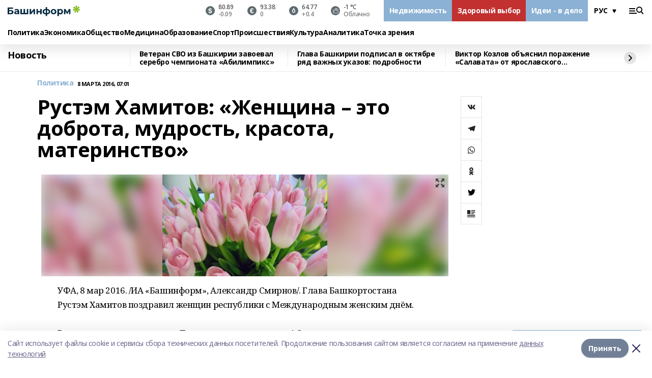

--- FILE ---
content_type: text/html; charset=utf-8
request_url: https://www.bashinform.ru/news/politics/2016-03-08/rustem-hamitov-zhenschina-eto-dobrota-mudrost-krasota-materinstvo-2244891
body_size: 156945
content:
<!doctype html>
<html data-n-head-ssr lang="ru" data-n-head="%7B%22lang%22:%7B%22ssr%22:%22ru%22%7D%7D">
  <head>
    <title>Рустэм Хамитов: «Женщина – это доброта, мудрость, красота, материнство»</title><meta data-n-head="ssr" data-hid="google" name="google" content="notranslate"><meta data-n-head="ssr" data-hid="charset" charset="utf-8"><meta data-n-head="ssr" name="viewport" content="width=1300"><meta data-n-head="ssr" data-hid="og:url" property="og:url" content="https://www.bashinform.ru/news/politics/2016-03-08/rustem-hamitov-zhenschina-eto-dobrota-mudrost-krasota-materinstvo-2244891"><meta data-n-head="ssr" data-hid="og:type" property="og:type" content="article"><meta data-n-head="ssr" name="yandex-verification" content="ca58c9dd15dea0f3"><meta data-n-head="ssr" name="zen-verification" content="d6MJZIcZfvx5x8MI1ahrE91viUYqoHpPg4n6TlZx5aKVNzirodGtfLAD1MXIf7uT"><meta data-n-head="ssr" name="google-site-verification" content="aophjRo3SvSS_JveRtLG6t2WU9eBvkgT7cvpQiKwKgQ"><meta data-n-head="ssr" data-hid="og:title" property="og:title" content="Рустэм Хамитов: «Женщина – это доброта, мудрость, красота, материнство»"><meta data-n-head="ssr" data-hid="og:description" property="og:description" content="Рустэм Хамитов: «Женщина – это доброта, мудрость, красота, материнство»"><meta data-n-head="ssr" data-hid="keywords" name="keywords" content="поздравления, 8 марта, глава рб"><meta data-n-head="ssr" data-hid="description" name="description" content="Рустэм Хамитов: «Женщина – это доброта, мудрость, красота, материнство»"><meta data-n-head="ssr" data-hid="og:image" property="og:image" content="https://api.bashinform.ru/attachments/0a6f3f00ed25eb3356a4712bab8bca41e98a9f5f/store/crop/0/0/800/494/800/494/0/6387ef7d8d285c9f0dd6c0b55f18b4ebc4da5a5d9bfdba7c5fce9488705d/1425745181.jpg"><link data-n-head="ssr" rel="icon" href="https://api.bashinform.ru/attachments/00d011a4fcd6f83754eee2e1d97ea0a4e1ac3280/store/5e2dfad69d32f24b4dbaec4002fa928d33ba30d5f73d5cbc6d431b4c7a0e/favicon+%285%29.ico"><link data-n-head="ssr" rel="canonical" href="https://www.bashinform.ru/news/politics/2016-03-08/rustem-hamitov-zhenschina-eto-dobrota-mudrost-krasota-materinstvo-2244891"><link data-n-head="ssr" rel="preload" href="/fonts/noto-sans/index.css" as="style"><link data-n-head="ssr" rel="preload" href="/fonts/noto-sans/ns-500.ttf" as="font" crossorigin="anonymous" type="font/ttf"><link data-n-head="ssr" rel="preload" href="/fonts/noto-sans/ns-400.ttf" as="font" crossorigin="anonymous" type="font/ttf"><style data-n-head="ssr">:root { --active-color: #8bb1d4; }</style><script data-n-head="ssr" src="https://yastatic.net/pcode/adfox/loader.js" crossorigin="anonymous"></script><script data-n-head="ssr" src="https://vk.com/js/api/openapi.js" async></script><script data-n-head="ssr" src="https://widget.sparrow.ru/js/embed.js" async></script><script data-n-head="ssr" src="https://yandex.ru/ads/system/header-bidding.js" async></script><script data-n-head="ssr" src="https://ads.digitalcaramel.com/js/bashinform.ru.js" type="text/javascript"></script><script data-n-head="ssr">window.yaContextCb = window.yaContextCb || []</script><script data-n-head="ssr" src="https://yandex.ru/ads/system/context.js" async></script><script data-n-head="ssr" type="application/ld+json">{
            "@context": "https://schema.org",
            "@type": "NewsArticle",
            "mainEntityOfPage": {
              "@type": "WebPage",
              "@id": "https://www.bashinform.ru/news/politics/2016-03-08/rustem-hamitov-zhenschina-eto-dobrota-mudrost-krasota-materinstvo-2244891"
            },
            "headline" : "Рустэм Хамитов: «Женщина – это доброта, мудрость, красота, материнство»",
            "image": [
              "https://api.bashinform.ru/attachments/0a6f3f00ed25eb3356a4712bab8bca41e98a9f5f/store/crop/0/0/800/494/800/494/0/6387ef7d8d285c9f0dd6c0b55f18b4ebc4da5a5d9bfdba7c5fce9488705d/1425745181.jpg"
            ],
            "datePublished": "2016-03-08T07:01:00.000+05:00",
            "author": [],
            "publisher": {
              "@type": "Organization",
              "name": "Башинформ.рф",
              "logo": {
                "@type": "ImageObject",
                "url": "https://api.bashinform.ru/attachments/d98d4d870c74585f57c4f553055a9f49097921bc/store/7c5dc86771304bdd9c3093d87d5823f85294017c8f12d0e862a7e04b5e82/logo.svg"
              }
            },
            "description": ""
          }</script><link rel="preload" href="/_nuxt/63a9d5a.js" as="script"><link rel="preload" href="/_nuxt/fec1512.js" as="script"><link rel="preload" href="/_nuxt/ef46fab.js" as="script"><link rel="preload" href="/_nuxt/aed3ee6.js" as="script"><link rel="preload" href="/_nuxt/2e5edf0.js" as="script"><link rel="preload" href="/_nuxt/9a5f42c.js" as="script"><link rel="preload" href="/_nuxt/d2460c6.js" as="script"><link rel="preload" href="/_nuxt/50974ce.js" as="script"><link rel="preload" href="/_nuxt/7bfe413.js" as="script"><link rel="preload" href="/_nuxt/28fa8f6.js" as="script"><style data-vue-ssr-id="0211d3d2:0 8f97f95a:0 7e56e4e3:0 3caba139:0 d1a105aa:0 430c9e34:0 abb363ea:0 456d135b:0 3cbe950c:0 3ee399d8:0 6dc54742:0 ca86d24a:0 57972a74:0 41d4ae25:0 792516a6:0 8aba8730:0 903a0562:0 01bc5d10:0 6b5dec50:0 013c2fb7:0 4f88bb09:0 10eee27a:0 f839da8a:0 49cfc0fe:0 57170e46:0 1879db5f:0 a4af8892:0 6bcfd168:0 37746f9d:0 3981f973:0 034251e2:0">/*! normalize.css v8.0.1 | MIT License | github.com/necolas/normalize.css */html{line-height:1.15;-webkit-text-size-adjust:100%}body{margin:0}main{display:block}h1{font-size:2em;margin:.67em 0}hr{box-sizing:content-box;height:0;overflow:visible}pre{font-family:monospace,monospace;font-size:1em}a{background-color:transparent}abbr[title]{border-bottom:none;text-decoration:underline;-webkit-text-decoration:underline dotted;text-decoration:underline dotted}b,strong{font-weight:bolder}code,kbd,samp{font-family:monospace,monospace;font-size:1em}small{font-size:80%}sub,sup{font-size:75%;line-height:0;position:relative;vertical-align:baseline}sub{bottom:-.25em}sup{top:-.5em}img{border-style:none}button,input,optgroup,select,textarea{font-family:inherit;font-size:100%;line-height:1.15;margin:0}button,input{overflow:visible}button,select{text-transform:none}[type=button],[type=reset],[type=submit],button{-webkit-appearance:button}[type=button]::-moz-focus-inner,[type=reset]::-moz-focus-inner,[type=submit]::-moz-focus-inner,button::-moz-focus-inner{border-style:none;padding:0}[type=button]:-moz-focusring,[type=reset]:-moz-focusring,[type=submit]:-moz-focusring,button:-moz-focusring{outline:1px dotted ButtonText}fieldset{padding:.35em .75em .625em}legend{box-sizing:border-box;color:inherit;display:table;max-width:100%;padding:0;white-space:normal}progress{vertical-align:baseline}textarea{overflow:auto}[type=checkbox],[type=radio]{box-sizing:border-box;padding:0}[type=number]::-webkit-inner-spin-button,[type=number]::-webkit-outer-spin-button{height:auto}[type=search]{-webkit-appearance:textfield;outline-offset:-2px}[type=search]::-webkit-search-decoration{-webkit-appearance:none}::-webkit-file-upload-button{-webkit-appearance:button;font:inherit}details{display:block}summary{display:list-item}[hidden],template{display:none}blockquote,dd,dl,figure,h1,h2,h3,h4,h5,h6,hr,p,pre{margin:0}button{background-color:transparent;background-image:none}button:focus{outline:1px dotted;outline:5px auto -webkit-focus-ring-color}fieldset,ol,ul{margin:0;padding:0}ol,ul{list-style:none}html{font-family:Noto Sans,sans-serif;line-height:1.5}*,:after,:before{box-sizing:border-box;border:0 solid #e2e8f0}hr{border-top-width:1px}img{border-style:solid}textarea{resize:vertical}input::-moz-placeholder,textarea::-moz-placeholder{color:#a0aec0}input:-ms-input-placeholder,textarea:-ms-input-placeholder{color:#a0aec0}input::placeholder,textarea::placeholder{color:#a0aec0}[role=button],button{cursor:pointer}table{border-collapse:collapse}h1,h2,h3,h4,h5,h6{font-size:inherit;font-weight:inherit}a{color:inherit;text-decoration:inherit}button,input,optgroup,select,textarea{padding:0;line-height:inherit;color:inherit}code,kbd,pre,samp{font-family:Menlo,Monaco,Consolas,"Liberation Mono","Courier New",monospace}audio,canvas,embed,iframe,img,object,svg,video{display:block;vertical-align:middle}img,video{max-width:100%;height:auto}.appearance-none{-webkit-appearance:none;-moz-appearance:none;appearance:none}.bg-transparent{background-color:transparent}.bg-black{--bg-opacity:1;background-color:#000;background-color:rgba(0,0,0,var(--bg-opacity))}.bg-white{--bg-opacity:1;background-color:#fff;background-color:rgba(255,255,255,var(--bg-opacity))}.bg-gray-200{--bg-opacity:1;background-color:#edf2f7;background-color:rgba(237,242,247,var(--bg-opacity))}.bg-gray-600{--bg-opacity:1;background-color:#718096;background-color:rgba(113,128,150,var(--bg-opacity))}.bg-gray-900{--bg-opacity:1;background-color:#1a202c;background-color:rgba(26,32,44,var(--bg-opacity))}.bg-center{background-position:50%}.bg-top{background-position:top}.bg-no-repeat{background-repeat:no-repeat}.bg-cover{background-size:cover}.bg-contain{background-size:contain}.border-collapse{border-collapse:collapse}.border-black{--border-opacity:1;border-color:#000;border-color:rgba(0,0,0,var(--border-opacity))}.border-white{--border-opacity:1;border-color:#fff;border-color:rgba(255,255,255,var(--border-opacity))}.border-red-400{--border-opacity:1;border-color:#fc8181;border-color:rgba(252,129,129,var(--border-opacity))}.border-blue-400{--border-opacity:1;border-color:#63b3ed;border-color:rgba(99,179,237,var(--border-opacity))}.rounded-none{border-radius:0}.rounded{border-radius:.25rem}.rounded-lg{border-radius:.5rem}.rounded-full{border-radius:9999px}.border-none{border-style:none}.border-2{border-width:2px}.border-4{border-width:4px}.border{border-width:1px}.border-t-0{border-top-width:0}.border-b-0{border-bottom-width:0}.border-t{border-top-width:1px}.border-b{border-bottom-width:1px}.cursor-pointer{cursor:pointer}.block{display:block}.inline-block{display:inline-block}.flex{display:flex}.table{display:table}.grid{display:grid}.hidden{display:none}.flex-col{flex-direction:column}.flex-wrap{flex-wrap:wrap}.flex-no-wrap{flex-wrap:nowrap}.items-end{align-items:flex-end}.items-center{align-items:center}.items-baseline{align-items:baseline}.justify-start{justify-content:flex-start}.justify-end{justify-content:flex-end}.justify-center{justify-content:center}.justify-between{justify-content:space-between}.flex-grow-0{flex-grow:0}.flex-shrink-0{flex-shrink:0}.order-first{order:-9999}.order-last{order:9999}.font-sans{font-family:Noto Sans,sans-serif}.font-serif{font-family:Noto Serif,serif}.font-normal{font-weight:400}.font-medium{font-weight:500}.font-semibold{font-weight:600}.font-bold{font-weight:700}.h-6{height:1.5rem}.h-12{height:3rem}.h-auto{height:auto}.h-full{height:100%}.text-xs{font-size:11px}.text-sm{font-size:12px}.text-base{font-size:14px}.text-lg{font-size:16px}.text-xl{font-size:18px}.text-2xl{font-size:21px}.text-3xl{font-size:30px}.text-4xl{font-size:46px}.leading-6{line-height:1.5rem}.leading-none{line-height:1}.leading-tight{line-height:1.07}.leading-snug{line-height:1.125}.leading-normal{line-height:1.19}.m-0{margin:0}.my-0{margin-top:0;margin-bottom:0}.mx-0{margin-left:0;margin-right:0}.mx-2{margin-left:.5rem;margin-right:.5rem}.my-4{margin-top:1rem;margin-bottom:1rem}.mx-4{margin-left:1rem;margin-right:1rem}.my-5{margin-top:1.25rem;margin-bottom:1.25rem}.mx-5{margin-left:1.25rem;margin-right:1.25rem}.my-6{margin-top:1.5rem;margin-bottom:1.5rem}.my-8{margin-top:2rem;margin-bottom:2rem}.mx-auto{margin-left:auto;margin-right:auto}.-mx-3{margin-left:-.75rem;margin-right:-.75rem}.-my-4{margin-top:-1rem;margin-bottom:-1rem}.mt-0{margin-top:0}.mr-0{margin-right:0}.mb-0{margin-bottom:0}.ml-0{margin-left:0}.mt-1{margin-top:.25rem}.mr-1{margin-right:.25rem}.mb-1{margin-bottom:.25rem}.ml-1{margin-left:.25rem}.mt-2{margin-top:.5rem}.mr-2{margin-right:.5rem}.mb-2{margin-bottom:.5rem}.ml-2{margin-left:.5rem}.mt-3{margin-top:.75rem}.mr-3{margin-right:.75rem}.mb-3{margin-bottom:.75rem}.ml-3{margin-left:.75rem}.mt-4{margin-top:1rem}.mr-4{margin-right:1rem}.mb-4{margin-bottom:1rem}.ml-4{margin-left:1rem}.mt-5{margin-top:1.25rem}.mr-5{margin-right:1.25rem}.mb-5{margin-bottom:1.25rem}.ml-5{margin-left:1.25rem}.mt-6{margin-top:1.5rem}.mr-6{margin-right:1.5rem}.mb-6{margin-bottom:1.5rem}.ml-6{margin-left:1.5rem}.mt-8{margin-top:2rem}.mr-8{margin-right:2rem}.mb-8{margin-bottom:2rem}.mt-10{margin-top:2.5rem}.mb-10{margin-bottom:2.5rem}.ml-10{margin-left:2.5rem}.mt-12{margin-top:3rem}.mb-12{margin-bottom:3rem}.mt-16{margin-top:4rem}.mb-16{margin-bottom:4rem}.mr-20{margin-right:5rem}.mt-auto{margin-top:auto}.mr-auto{margin-right:auto}.ml-auto{margin-left:auto}.-mt-2{margin-top:-.5rem}.-mr-4{margin-right:-1rem}.-mt-8{margin-top:-2rem}.-mb-8{margin-bottom:-2rem}.max-w-none{max-width:none}.max-w-full{max-width:100%}.min-w-full{min-width:100%}.object-contain{-o-object-fit:contain;object-fit:contain}.object-cover{-o-object-fit:cover;object-fit:cover}.object-center{-o-object-position:center;object-position:center}.object-left{-o-object-position:left;object-position:left}.opacity-0{opacity:0}.opacity-50{opacity:.5}.opacity-75{opacity:.75}.opacity-100{opacity:1}.outline-none{outline:2px solid transparent;outline-offset:2px}.overflow-auto{overflow:auto}.overflow-hidden{overflow:hidden}.overflow-visible{overflow:visible}.overflow-x-auto{overflow-x:auto}.p-0{padding:0}.p-2{padding:.5rem}.p-3{padding:.75rem}.p-4{padding:1rem}.p-8{padding:2rem}.px-0{padding-left:0;padding-right:0}.py-1{padding-top:.25rem;padding-bottom:.25rem}.px-1{padding-left:.25rem;padding-right:.25rem}.py-2{padding-top:.5rem;padding-bottom:.5rem}.px-2{padding-left:.5rem;padding-right:.5rem}.py-3{padding-top:.75rem;padding-bottom:.75rem}.px-3{padding-left:.75rem;padding-right:.75rem}.py-4{padding-top:1rem;padding-bottom:1rem}.px-4{padding-left:1rem;padding-right:1rem}.py-5{padding-top:1.25rem;padding-bottom:1.25rem}.px-5{padding-left:1.25rem;padding-right:1.25rem}.py-6{padding-top:1.5rem;padding-bottom:1.5rem}.px-6{padding-left:1.5rem;padding-right:1.5rem}.py-8{padding-top:2rem;padding-bottom:2rem}.py-10{padding-top:2.5rem;padding-bottom:2.5rem}.pt-0{padding-top:0}.pr-0{padding-right:0}.pb-0{padding-bottom:0}.pl-0{padding-left:0}.pt-1{padding-top:.25rem}.pb-1{padding-bottom:.25rem}.pt-2{padding-top:.5rem}.pb-2{padding-bottom:.5rem}.pl-2{padding-left:.5rem}.pt-3{padding-top:.75rem}.pb-3{padding-bottom:.75rem}.pt-4{padding-top:1rem}.pr-4{padding-right:1rem}.pb-4{padding-bottom:1rem}.pl-4{padding-left:1rem}.pt-5{padding-top:1.25rem}.pr-5{padding-right:1.25rem}.pb-5{padding-bottom:1.25rem}.pl-5{padding-left:1.25rem}.pt-6{padding-top:1.5rem}.pr-6{padding-right:1.5rem}.pb-6{padding-bottom:1.5rem}.pl-6{padding-left:1.5rem}.pb-8{padding-bottom:2rem}.pr-10{padding-right:2.5rem}.pb-12{padding-bottom:3rem}.pl-12{padding-left:3rem}.pointer-events-none{pointer-events:none}.fixed{position:fixed}.absolute{position:absolute}.relative{position:relative}.sticky{position:-webkit-sticky;position:sticky}.top-0{top:0}.right-0{right:0}.bottom-0{bottom:0}.left-0{left:0}.left-auto{left:auto}.shadow{box-shadow:0 1px 3px 0 rgba(0,0,0,.1),0 1px 2px 0 rgba(0,0,0,.06)}.shadow-none{box-shadow:none}.text-left{text-align:left}.text-center{text-align:center}.text-right{text-align:right}.text-transparent{color:transparent}.text-black{--text-opacity:1;color:#000;color:rgba(0,0,0,var(--text-opacity))}.text-white{--text-opacity:1;color:#fff;color:rgba(255,255,255,var(--text-opacity))}.text-gray-600{--text-opacity:1;color:#718096;color:rgba(113,128,150,var(--text-opacity))}.uppercase{text-transform:uppercase}.capitalize{text-transform:capitalize}.underline{text-decoration:underline}.no-underline{text-decoration:none}.tracking-tight{letter-spacing:-.05em}.select-none{-webkit-user-select:none;-moz-user-select:none;-ms-user-select:none;user-select:none}.select-all{-webkit-user-select:all;-moz-user-select:all;-ms-user-select:all;user-select:all}.invisible{visibility:hidden}.whitespace-no-wrap{white-space:nowrap}.w-0{width:0}.w-16{width:4rem}.w-auto{width:auto}.w-1\/2{width:50%}.w-1\/3{width:33.333333%}.w-1\/4{width:25%}.w-1\/5{width:20%}.w-full{width:100%}.z-10{z-index:10}.z-20{z-index:20}.z-50{z-index:50}.gap-1{grid-gap:.25rem;gap:.25rem}.gap-2{grid-gap:.5rem;gap:.5rem}.gap-3{grid-gap:.75rem;gap:.75rem}.gap-4{grid-gap:1rem;gap:1rem}.gap-5{grid-gap:1.25rem;gap:1.25rem}.gap-6{grid-gap:1.5rem;gap:1.5rem}.gap-8{grid-gap:2rem;gap:2rem}.gap-10{grid-gap:2.5rem;gap:2.5rem}.gap-12{grid-gap:3rem;gap:3rem}.gap-16{grid-gap:4rem;gap:4rem}.grid-cols-1{grid-template-columns:repeat(1,minmax(0,1fr))}.grid-cols-2{grid-template-columns:repeat(2,minmax(0,1fr))}.grid-cols-3{grid-template-columns:repeat(3,minmax(0,1fr))}.grid-cols-4{grid-template-columns:repeat(4,minmax(0,1fr))}.grid-cols-5{grid-template-columns:repeat(5,minmax(0,1fr))}.transform{--transform-translate-x:0;--transform-translate-y:0;--transform-rotate:0;--transform-skew-x:0;--transform-skew-y:0;--transform-scale-x:1;--transform-scale-y:1;transform:translateX(var(--transform-translate-x)) translateY(var(--transform-translate-y)) rotate(var(--transform-rotate)) skewX(var(--transform-skew-x)) skewY(var(--transform-skew-y)) scaleX(var(--transform-scale-x)) scaleY(var(--transform-scale-y))}.transition-all{transition-property:all}.transition{transition-property:background-color,border-color,color,fill,stroke,opacity,box-shadow,transform}.duration-200{transition-duration:.2s}.duration-300{transition-duration:.3s}@-webkit-keyframes spin{to{transform:rotate(1turn)}}@keyframes spin{to{transform:rotate(1turn)}}@-webkit-keyframes ping{75%,to{transform:scale(2);opacity:0}}@keyframes ping{75%,to{transform:scale(2);opacity:0}}@-webkit-keyframes pulse{50%{opacity:.5}}@keyframes pulse{50%{opacity:.5}}@-webkit-keyframes bounce{0%,to{transform:translateY(-25%);-webkit-animation-timing-function:cubic-bezier(.8,0,1,1);animation-timing-function:cubic-bezier(.8,0,1,1)}50%{transform:none;-webkit-animation-timing-function:cubic-bezier(0,0,.2,1);animation-timing-function:cubic-bezier(0,0,.2,1)}}@keyframes bounce{0%,to{transform:translateY(-25%);-webkit-animation-timing-function:cubic-bezier(.8,0,1,1);animation-timing-function:cubic-bezier(.8,0,1,1)}50%{transform:none;-webkit-animation-timing-function:cubic-bezier(0,0,.2,1);animation-timing-function:cubic-bezier(0,0,.2,1)}}
.fade-enter,.fade-leave-to{opacity:0}.fade-enter-active,.fade-leave-active{transition:opacity .2s ease}.fade-up-enter-active,.fade-up-leave-active{transition:all .35s}.fade-up-enter,.fade-up-leave-to{opacity:0;transform:translateY(-20px)}.rubric-date{display:flex;align-items:flex-end;margin-bottom:1rem}.cm-rubric{font-weight:700;font-size:14px;margin-right:.5rem;color:var(--active-color)}.cm-date{font-size:11px;text-transform:uppercase;font-weight:700}.cm-story{font-weight:700;font-size:14px;margin-left:.5rem;margin-right:.5rem;color:var(--active-color)}.serif-text{font-family:Noto Serif,serif;line-height:1.65;font-size:17px}.bg-img{background-size:cover;background-position:50%;height:0;position:relative;background-color:#e2e2e2;padding-bottom:56%}.bg-img>img{position:absolute;left:0;top:0;width:100%;height:100%;-o-object-fit:cover;object-fit:cover;-o-object-position:center;object-position:center}.btn{--text-opacity:1;color:#fff;color:rgba(255,255,255,var(--text-opacity));text-align:center;padding-top:1.5rem;padding-bottom:1.5rem;font-weight:700;cursor:pointer;margin-top:2rem;border-radius:8px;font-size:20px;background:var(--active-color)}.checkbox{border-radius:.5rem;border-width:1px;margin-right:1.25rem;cursor:pointer;border-color:#e9e9eb;width:32px;height:32px}.checkbox.__active{background:var(--active-color) 50% no-repeat url([data-uri]);border-color:var(--active-color)}.h1{margin-top:1rem;margin-bottom:1.5rem;font-weight:700;line-height:1.07;font-size:32px}.all-matters{text-align:center;cursor:pointer;padding-top:1.5rem;padding-bottom:1.5rem;font-weight:700;margin-bottom:2rem;border-radius:8px;background:#f5f5f5;font-size:20px}.all-matters.__small{padding-top:.75rem;padding-bottom:.75rem;margin-top:1.5rem;font-size:14px;border-radius:4px}body.desktop .rubric-date{margin-bottom:1.25rem}body.desktop .h1{font-size:46px;margin-top:1.5rem;margin-bottom:1.5rem}body.desktop section.cols{display:grid;margin-left:58px;grid-gap:16px;grid-template-columns:816px 42px 300px}body.desktop section.list-cols{display:grid;grid-gap:40px;grid-template-columns:1fr 300px}body.desktop .matter-grid{display:flex;flex-wrap:wrap;margin-right:-16px}body.desktop .top-sticky{position:-webkit-sticky;position:sticky;top:48px}body.desktop .top-sticky.local{top:56px}body.desktop .top-sticky.ig{top:86px}body.desktop .top-sticky-matter{position:-webkit-sticky;position:sticky;z-index:1;top:102px}body.desktop .top-sticky-matter.local{top:110px}body.desktop .top-sticky-matter.ig{top:140px}.search-form{display:flex;border-bottom-width:1px;--border-opacity:1;border-color:#fff;border-color:rgba(255,255,255,var(--border-opacity));padding-bottom:.75rem;justify-content:space-between;align-items:center;--text-opacity:1;color:#fff;color:rgba(255,255,255,var(--text-opacity))}.search-form .reset{cursor:pointer;opacity:.5;display:block}.search-form input{background-color:transparent;border-style:none;--text-opacity:1;color:#fff;color:rgba(255,255,255,var(--text-opacity));outline:2px solid transparent;outline-offset:2px;width:66.666667%;font-size:20px}.search-form input::-moz-placeholder{color:hsla(0,0%,100%,.18824)}.search-form input:-ms-input-placeholder{color:hsla(0,0%,100%,.18824)}.search-form input::placeholder{color:hsla(0,0%,100%,.18824)}body.desktop .search-form{width:820px}body.desktop .search-form button{border-radius:.25rem;font-weight:700;padding:.5rem 1.5rem;cursor:pointer;--text-opacity:1;color:#fff;color:rgba(255,255,255,var(--text-opacity));font-size:22px;background:var(--active-color)}body.desktop .search-form input{font-size:28px}body.desktop .search-form .reset{margin-right:2rem;margin-left:auto}html{line-height:1.19;letter-spacing:-.03em;font-family:Noto Sans,sans-serif;font-size:14px}html.locked{overflow:hidden}a{cursor:pointer;color:inherit}ol,ul{margin-left:2rem;margin-bottom:1rem}ol li,ul li{margin-bottom:.5rem}ol{list-style-type:decimal}ul{list-style-type:disc}iframe,img,object,video{max-width:100%}body.dark{--text-opacity:1;color:#fff;color:rgba(255,255,255,var(--text-opacity));background:#1b1b1b}.container{padding-left:16px;padding-right:16px}body.desktop{min-width:1250px}body.desktop .container{margin-left:auto;margin-right:auto;padding-left:0;padding-right:0;width:1250px}
.nuxt-progress{position:fixed;top:0;left:0;right:0;height:2px;width:0;opacity:1;transition:width .1s,opacity .4s;background-color:var(--active-color);z-index:999999}.nuxt-progress.nuxt-progress-notransition{transition:none}.nuxt-progress-failed{background-color:red}
.page[data-v-fbb38ac0]{position:relative;min-height:65vh}body.desktop .top-banner[data-v-fbb38ac0]{margin-left:auto;margin-right:auto;width:1256px}
.bnr[data-v-afa1caa8]{margin-left:auto;margin-right:auto;width:300px}.bnr[data-v-afa1caa8]:not(:empty){margin-bottom:1rem}.bnr-container.mb-0 .bnr[data-v-afa1caa8]{margin-bottom:0}body.desktop .bnr[data-v-afa1caa8]{width:auto;margin-left:0;margin-right:0}
.topline-container[data-v-52732247]{position:-webkit-sticky;position:sticky;top:0;z-index:10}.bottom-menu[data-v-52732247]{--bg-opacity:1;background-color:#fff;background-color:rgba(255,255,255,var(--bg-opacity));height:45px;box-shadow:0 15px 20px rgba(0,0,0,.08)}.bottom-menu.__dark[data-v-52732247]{--bg-opacity:1;background-color:#000;background-color:rgba(0,0,0,var(--bg-opacity))}.bottom-menu.__dark .bottom-menu-link[data-v-52732247]{--text-opacity:1;color:#fff;color:rgba(255,255,255,var(--text-opacity))}.bottom-menu.__dark .bottom-menu-link[data-v-52732247]:hover{color:var(--active-color)}.bottom-menu-links[data-v-52732247]{display:flex;overflow:auto;grid-gap:1rem;gap:1rem;padding-top:1rem;padding-bottom:1rem;scrollbar-width:none}.bottom-menu-links[data-v-52732247]::-webkit-scrollbar{display:none}.bottom-menu-link[data-v-52732247]{white-space:nowrap;font-weight:700}.bottom-menu-link[data-v-52732247]:hover{color:var(--active-color)}
.topline[data-v-dd11ba48]{--bg-opacity:1;background-color:#fff;background-color:rgba(255,255,255,var(--bg-opacity));padding-top:.5rem;padding-bottom:.5rem;box-shadow:0 15px 20px rgba(0,0,0,.08);height:49px;z-index:1}.topline.__dark[data-v-dd11ba48]{--bg-opacity:1;background-color:#000;background-color:rgba(0,0,0,var(--bg-opacity))}body.desktop .topline[data-v-dd11ba48]{height:42px}
.topline-content .lang[data-v-67b5bcb8]{--text-opacity:1;color:#000;color:rgba(0,0,0,var(--text-opacity))}.topline-content.__dark .menu-trigger[data-v-67b5bcb8]{--bg-opacity:1;background-color:#fff;background-color:rgba(255,255,255,var(--bg-opacity))}.topline-content.__dark .lang[data-v-67b5bcb8]{--text-opacity:1;color:#fff;color:rgba(255,255,255,var(--text-opacity));background-image:url([data-uri])}.topline-content.__dark .mobile-slogan .slogan[data-v-67b5bcb8]{--bg-opacity:1;background-color:#000;background-color:rgba(0,0,0,var(--bg-opacity))}.topline-content.__dark .desktop-slogan[data-v-67b5bcb8],.topline-content.__dark .mobile-slogan .slogan[data-v-67b5bcb8]{--text-opacity:1;color:#718096;color:rgba(113,128,150,var(--text-opacity))}.container[data-v-67b5bcb8]{display:flex;align-items:center;justify-content:center}.logo[data-v-67b5bcb8]{margin-right:auto}.logo img[data-v-67b5bcb8]{width:176px;height:21px;-o-object-fit:contain;object-fit:contain;-o-object-position:left;object-position:left}.lang[data-v-67b5bcb8]{margin-left:auto;margin-right:1.25rem;padding-right:1rem;padding-left:.5rem;cursor:pointer;display:flex;align-items:center;font-weight:700;-webkit-appearance:none;-moz-appearance:none;appearance:none;outline:2px solid transparent;outline-offset:2px;text-transform:uppercase;background:no-repeat url([data-uri]) calc(100% - 3px) 50%}.menu-trigger[data-v-67b5bcb8]{cursor:pointer;--bg-opacity:1;background-color:#000;background-color:rgba(0,0,0,var(--bg-opacity));width:30px;height:24px;-webkit-mask:no-repeat url(/_nuxt/img/menu.cffb7c4.svg) center;mask:no-repeat url(/_nuxt/img/menu.cffb7c4.svg) center}.menu-trigger.__cross[data-v-67b5bcb8]{-webkit-mask-image:url([data-uri]);mask-image:url([data-uri])}.mobile-slogan[data-v-67b5bcb8]{position:relative}.mobile-slogan .slogan[data-v-67b5bcb8]{font-weight:700;--bg-opacity:1;background-color:#fff;background-color:rgba(255,255,255,var(--bg-opacity));display:inline-block;padding-left:.25rem;padding-right:.25rem;position:relative;--text-opacity:1;color:#000;color:rgba(0,0,0,var(--text-opacity));text-transform:uppercase;font-size:10px;margin-left:30px}.mobile-slogan .line[data-v-67b5bcb8]{position:absolute;width:100%;left:0;border-bottom:1px solid #95a3ab;top:8px;color:#5e6a70}body.desktop .logo[data-v-67b5bcb8]{margin-right:.75rem}body.desktop .desktop-slogan[data-v-67b5bcb8]{margin-right:auto;font-weight:700;font-size:11px;text-transform:uppercase;color:#5e6a70}body.desktop .topline-item[data-v-67b5bcb8]{font-weight:700;--text-opacity:1;color:#fff;color:rgba(255,255,255,var(--text-opacity));margin-left:1.5rem}body.desktop .topline-item.blue[data-v-67b5bcb8],body.desktop .topline-item.red[data-v-67b5bcb8]{--text-opacity:1;color:#fff;color:rgba(255,255,255,var(--text-opacity));padding-left:.75rem;padding-right:.75rem;margin-top:-1rem;margin-bottom:-1rem;margin-left:0;padding-top:13px;padding-bottom:13px;background:#8bb1d4}body.desktop .topline-item.red[data-v-67b5bcb8]{background:#c23030}body.desktop .topline-item.default[data-v-67b5bcb8]{color:var(--active-color)}body.desktop .lang[data-v-67b5bcb8]{margin-right:1.5rem}
.quotes[data-v-00586b0e]{justify-content:center}.quote[data-v-00586b0e],.quotes[data-v-00586b0e]{display:flex;align-items:center}.quote[data-v-00586b0e]{margin-right:2rem}.quote[data-v-00586b0e]:last-child{margin-right:0}.icon[data-v-00586b0e]{position:relative;background:#5e6a70;width:18px;height:18px}.icon[data-v-00586b0e],.icon[data-v-00586b0e]:after{border-radius:9999px}.icon[data-v-00586b0e]:after{position:absolute;left:0;top:0;width:100%;height:100%;background-position:50%;background-repeat:no-repeat;background-image:url(/_nuxt/img/usd.8776cb5.svg);content:""}.icon.EUR[data-v-00586b0e]:after{background-image:url(/_nuxt/img/eur.7388f81.svg)}.icon.BRO[data-v-00586b0e]:after{background-image:url([data-uri])}.icon.clear[data-v-00586b0e]:after{background-image:url(/_nuxt/img/clear.504a39c.svg);background-size:11px}.icon.clouds[data-v-00586b0e]:after{background-image:url(/_nuxt/img/clouds.35bb1b1.svg);background-size:11px}.icon.few_clouds[data-v-00586b0e]:after{background-image:url(/_nuxt/img/few_clouds.849e8ce.svg);background-size:11px}.icon.rain[data-v-00586b0e]:after{background-image:url(/_nuxt/img/rain.fa221cc.svg);background-size:11px}.icon.snow[data-v-00586b0e]:after{background-image:url(/_nuxt/img/snow.3971728.svg);background-size:11px}.icon.thunderstorm_w_rain[data-v-00586b0e]:after{background-image:url(/_nuxt/img/thunderstorm_w_rain.f4f5bf2.svg);background-size:11px}.icon.thunderstorm[data-v-00586b0e]:after{background-image:url(/_nuxt/img/thunderstorm.bbf00c1.svg);background-size:11px}.text[data-v-00586b0e]{font-size:12px;font-weight:500;margin-left:.5rem;color:#4c4c4c}.diff[data-v-00586b0e]{opacity:.75}.__local .icon[data-v-00586b0e]{background:var(--active-color)}.__local .text[data-v-00586b0e]{color:var(--active-color)}.__dark .icon[data-v-00586b0e]{background:#4c4c4c}.__dark .quote .text[data-v-00586b0e]{--text-opacity:1;color:#fff;color:rgba(255,255,255,var(--text-opacity))}
.block[data-v-0ed0d094]{position:-webkit-sticky;position:sticky;left:0;width:100%;padding-top:.75rem;padding-bottom:.75rem;--bg-opacity:1;background-color:#fff;background-color:rgba(255,255,255,var(--bg-opacity));--text-opacity:1;color:#000;color:rgba(0,0,0,var(--text-opacity));height:68px;z-index:8;border-bottom:1px solid rgba(0,0,0,.08235)}.block.local[data-v-0ed0d094],.block.local_ext[data-v-0ed0d094]{top:40px}.block.local.has_bottom_items[data-v-0ed0d094],.block.local_ext.has_bottom_items[data-v-0ed0d094]{top:85px}.block.ig[data-v-0ed0d094]{top:50px}.block.ig.has_bottom_items[data-v-0ed0d094]{top:95px}.block.bi[data-v-0ed0d094],.block.bi_ext[data-v-0ed0d094]{top:49px}.block.bi.has_bottom_items[data-v-0ed0d094],.block.bi_ext.has_bottom_items[data-v-0ed0d094]{top:94px}.block.red[data-v-0ed0d094]{background:#fdf3f3}.block.red .block-title[data-v-0ed0d094]{color:#d65a47}.block.blue[data-v-0ed0d094]{background:#e6ecf2}.block.blue .block-title[data-v-0ed0d094]{color:#8bb1d4}.block .loading[data-v-0ed0d094]{height:1.5rem;margin:0 auto}.block-title[data-v-0ed0d094]{font-weight:700;font-size:12px;margin-bottom:.25rem;display:inline-block;overflow:hidden;max-height:1.2em;display:-webkit-box;-webkit-line-clamp:1;-webkit-box-orient:vertical;text-overflow:ellipsis}.items[data-v-0ed0d094]{display:flex;overflow:auto;margin-left:-16px;margin-right:-16px;padding-left:16px;padding-right:16px}.items[data-v-0ed0d094]::-webkit-scrollbar{display:none}.item[data-v-0ed0d094]{flex-shrink:0;flex-grow:0;padding-right:1rem;margin-right:1rem;font-weight:700;overflow:hidden;width:295px;max-height:2.4em;border-right:1px solid rgba(0,0,0,.08235);display:-webkit-box;-webkit-line-clamp:2;-webkit-box-orient:vertical;text-overflow:ellipsis}.item[data-v-0ed0d094]:hover{opacity:.75}body.desktop .block[data-v-0ed0d094]{height:54px}body.desktop .block.local[data-v-0ed0d094],body.desktop .block.local_ext[data-v-0ed0d094]{top:50px}body.desktop .block.local.has_bottom_items[data-v-0ed0d094],body.desktop .block.local_ext.has_bottom_items[data-v-0ed0d094]{top:95px}body.desktop .block.ig[data-v-0ed0d094]{top:80px}body.desktop .block.ig.has_bottom_items[data-v-0ed0d094]{top:125px}body.desktop .block.bi[data-v-0ed0d094],body.desktop .block.bi_ext[data-v-0ed0d094]{top:42px}body.desktop .block.bi.has_bottom_items[data-v-0ed0d094],body.desktop .block.bi_ext.has_bottom_items[data-v-0ed0d094]{top:87px}body.desktop .block.image .prev[data-v-0ed0d094]{background-image:url([data-uri])}body.desktop .block.image .next[data-v-0ed0d094]{background-image:url([data-uri])}body.desktop .container[data-v-0ed0d094]{display:grid;grid-template-columns:240px calc(100% - 320px)}body.desktop .next[data-v-0ed0d094],body.desktop .prev[data-v-0ed0d094]{position:absolute;cursor:pointer;width:24px;height:24px;top:4px;left:210px;background:url([data-uri])}body.desktop .next[data-v-0ed0d094]{left:auto;right:15px;background:url([data-uri])}body.desktop .block-title[data-v-0ed0d094]{font-size:18px;padding-right:2.5rem;margin-right:0;max-height:2.4em;-webkit-line-clamp:2}body.desktop .items[data-v-0ed0d094]{margin-left:0;margin-right:0;padding-left:0;padding-right:0;-ms-scroll-snap-type:x mandatory;scroll-snap-type:x mandatory;scroll-behavior:smooth;scrollbar-width:none}body.desktop .item[data-v-0ed0d094]{padding-right:0;padding-left:1.25rem;margin-right:0;scroll-snap-align:start;width:310px;border-left:1px solid rgba(0,0,0,.08235);border-right:none}body.desktop.dark .block[data-v-0ed0d094]{--text-opacity:1;color:#fff;color:rgba(255,255,255,var(--text-opacity));background:#1b1b1b}body.desktop.dark .block .item[data-v-0ed0d094]{border-left:1px solid hsla(0,0%,100%,.25098);border-right:none}body.desktop.dark .block .prev[data-v-0ed0d094]{background-image:url([data-uri])}body.desktop.dark .block .next[data-v-0ed0d094]{background-image:url([data-uri])}
.component[data-v-4d8cea1e]{height:3rem;margin-top:1.5rem;margin-bottom:1.5rem;display:flex;justify-content:center;align-items:center}@-webkit-keyframes rotate-data-v-4d8cea1e{0%{transform:rotate(0)}to{transform:rotate(1turn)}}@keyframes rotate-data-v-4d8cea1e{0%{transform:rotate(0)}to{transform:rotate(1turn)}}.component span[data-v-4d8cea1e]{height:100%;width:4rem;background:no-repeat url(/_nuxt/img/loading.dd38236.svg) 50%/contain;-webkit-animation:rotate-data-v-4d8cea1e .8s infinite;animation:rotate-data-v-4d8cea1e .8s infinite}
.promo[data-v-78559c70]{text-align:center;display:block;--text-opacity:1;color:#fff;color:rgba(255,255,255,var(--text-opacity));font-weight:500;font-size:16px;line-height:1;position:relative;z-index:1;background:#d65a47;padding:6px 20px}body.desktop .promo[data-v-78559c70]{margin-left:auto;margin-right:auto;font-size:18px;padding:12px 40px}
.feed-trigger-mobile[data-v-4c767273]{text-align:center;width:100%;left:0;bottom:0;padding:1rem;color:#000;color:rgba(0,0,0,var(--text-opacity));background:#e7e7e7;filter:drop-shadow(0 -10px 30px rgba(0,0,0,.4))}.feed-trigger-mobile[data-v-4c767273],body.desktop .feed-trigger-desktop[data-v-4c767273]{position:fixed;font-weight:700;--text-opacity:1;z-index:8}body.desktop .feed-trigger-desktop[data-v-4c767273]{color:#fff;color:rgba(255,255,255,var(--text-opacity));cursor:pointer;padding:1rem 1rem 1rem 1.5rem;display:flex;align-items:center;justify-content:space-between;width:auto;font-size:28px;right:20px;bottom:20px;line-height:.85;background:var(--active-color)}body.desktop .feed-trigger-desktop .new[data-v-4c767273]{--bg-opacity:1;background-color:#fff;background-color:rgba(255,255,255,var(--bg-opacity));font-size:18px;padding:.25rem .5rem;margin-left:1rem;color:var(--active-color)}
noindex[data-v-73bea616]{display:block}body.desktop .rubric-date[data-v-73bea616]{margin-left:58px}body.desktop .poll-container[data-v-73bea616]{margin-left:40px}body.desktop noindex[data-v-73bea616]{margin-left:40px;width:700px}
.h1[data-v-3c900086]{margin-top:0;margin-bottom:1rem;font-size:28px}.big-lead[data-v-3c900086]{margin-bottom:1.25rem;font-size:20px}body.desktop .h1[data-v-3c900086]{margin-bottom:1.25rem;margin-top:0;font-size:40px}body.desktop .big-lead[data-v-3c900086]{font-size:21px;margin-bottom:2rem}body.desktop .small-lead[data-v-3c900086]{font-size:21px;font-weight:500}body.desktop .lead-img[data-v-3c900086]{display:grid;grid-gap:2rem;gap:2rem;margin-bottom:2rem;grid-template-columns:repeat(2,minmax(0,1fr));margin-left:40px;width:700px}
.partner[data-v-62bbce7d]{margin-top:1rem;margin-bottom:1rem;color:rgba(0,0,0,.31373)}body.dark .partner[data-v-62bbce7d]{color:hsla(0,0%,100%,.43922)}
.blur-img-container[data-v-efb1499c]{position:relative;overflow:hidden;--bg-opacity:1;background-color:#edf2f7;background-color:rgba(237,242,247,var(--bg-opacity));background-position:50%;background-repeat:no-repeat;display:flex;align-items:center;justify-content:center;aspect-ratio:16/9;background-image:url(/img/loading.svg)}.blur-img-blur[data-v-efb1499c]{background-position:50%;background-size:cover;filter:blur(10px)}.blur-img-blur[data-v-efb1499c],.blur-img-img[data-v-efb1499c]{position:absolute;left:0;top:0;width:100%;height:100%}.blur-img-img[data-v-efb1499c]{-o-object-fit:contain;object-fit:contain;-o-object-position:center;object-position:center}.play[data-v-efb1499c]{background-size:contain;background-position:50%;background-repeat:no-repeat;position:relative;z-index:1;width:18%;min-width:30px;max-width:80px;aspect-ratio:1/1;background-image:url([data-uri])}body.desktop .play[data-v-efb1499c]{min-width:35px}
.fs-icon[data-v-231ad7ac]{position:absolute;cursor:pointer;right:0;top:0;transition-property:background-color,border-color,color,fill,stroke,opacity,box-shadow,transform;transition-duration:.3s;width:25px;height:25px;background:url(/_nuxt/img/fs.32f317e.svg) 0 100% no-repeat}
.photo-text[data-v-3da1c4ba]{padding-top:.25rem;font-family:Noto Serif,serif;font-size:13px}.photo-text a[data-v-3da1c4ba]{color:var(--active-color)}.author[data-v-3da1c4ba]{color:rgba(0,0,0,.50196)}.author span[data-v-3da1c4ba]{margin-right:.25rem}body.desktop .photo-text[data-v-3da1c4ba]{padding-top:.75rem;font-size:12px;line-height:1}body.desktop .author[data-v-3da1c4ba]{font-size:11px}body.dark .author[data-v-3da1c4ba]{color:hsla(0,0%,100%,.43922)}.photo-text.__text-white[data-v-3da1c4ba],.photo-text.__text-white .author[data-v-3da1c4ba]{--text-opacity:1;color:#fff;color:rgba(255,255,255,var(--text-opacity))}
.block[data-v-207af0f8]{margin-bottom:1.5rem}body.desktop .block[data-v-207af0f8]{margin-bottom:2rem}
.paragraph[data-v-1ef057fd] a{color:var(--active-color)}.paragraph[data-v-1ef057fd] p{margin-bottom:1.5rem}.paragraph[data-v-1ef057fd] .question{font-weight:700;font-size:21px;line-height:1.43}.paragraph[data-v-1ef057fd] .answer:before,.paragraph[data-v-1ef057fd] .question:before{content:"— "}.paragraph[data-v-1ef057fd] h2,.paragraph[data-v-1ef057fd] h3,.paragraph[data-v-1ef057fd] h4{font-weight:700;margin-bottom:1.5rem;line-height:1.07;font-family:Noto Sans,sans-serif}.paragraph[data-v-1ef057fd] h2{font-size:30px}.paragraph[data-v-1ef057fd] h3{font-size:21px}.paragraph[data-v-1ef057fd] h4{font-size:18px}.paragraph[data-v-1ef057fd] blockquote{padding-top:1rem;padding-bottom:1rem;margin-bottom:1rem;font-weight:700;font-family:Noto Sans,sans-serif;border-top:6px solid var(--active-color);border-bottom:6px solid var(--active-color);font-size:19px;line-height:1.15}.paragraph[data-v-1ef057fd] .table-wrapper{overflow:auto}.paragraph[data-v-1ef057fd] table{border-collapse:collapse;margin-top:1rem;margin-bottom:1rem;min-width:100%}.paragraph[data-v-1ef057fd] table td{padding:.75rem .5rem;border-width:1px}.paragraph[data-v-1ef057fd] table p{margin:0}body.desktop .paragraph[data-v-1ef057fd]{margin-left:40px;width:700px}
.tags[data-v-077ad1d7]{display:flex;flex-wrap:wrap;margin-top:2rem;margin-bottom:2rem;border-top-width:1px;border-bottom-width:1px;border-color:#dbddde}a[data-v-077ad1d7],span[data-v-077ad1d7]{margin-top:1.5rem;margin-bottom:1.5rem;margin-right:1rem}a[data-v-077ad1d7]:hover{color:var(--active-color)}body.desktop .tags[data-v-077ad1d7]:not(.__ml-0){margin-left:40px;width:700px}body.desktop a[data-v-077ad1d7],body.desktop span[data-v-077ad1d7]{margin-top:1rem;margin-bottom:1rem}
.poll+.tags{border-top-width:0;margin-top:-2rem}
.readus[data-v-4a70122a]{margin-bottom:1.5rem;font-weight:700;font-size:16px}.subscribe-button[data-v-4a70122a]{font-weight:400;--text-opacity:1;color:#fff;color:rgba(255,255,255,var(--text-opacity));text-align:center;font-family:"Roboto Condensed","Noto Serif",serif;background:var(--active-color);padding:0 8px 3px;border-radius:11px;font-size:15px;width:140px}.r-title[data-v-4a70122a]{margin-bottom:1rem;font-family:Noto Sans,sans-serif;font-weight:700;color:#202022;font-size:20px;font-style:normal;line-height:normal}.items[data-v-4a70122a]{display:flex;flex-wrap:wrap;grid-gap:.75rem;gap:.75rem;max-width:360px}.items.regional .social-icon[data-v-4a70122a]{width:calc(33% - 10px)}.items.regional .social-icon[data-v-4a70122a]:first-child,.items.regional .social-icon[data-v-4a70122a]:nth-child(2),.social-icon[data-v-4a70122a]{width:calc(50% - 10px)}.social-icon[data-v-4a70122a]{margin-bottom:.5rem;background-size:contain;background-repeat:no-repeat;flex-shrink:0;background-position:0;height:30px}.vk-icon[data-v-4a70122a]{background-image:url(/_nuxt/img/vk.07bf3d5.svg)}.vk-short-icon[data-v-4a70122a]{background-image:url(/_nuxt/img/vk-short.1e19426.svg)}.tg-icon[data-v-4a70122a]{background-image:url(/_nuxt/img/tg.bfb93b5.svg)}.zen-icon[data-v-4a70122a]{background-image:url(/_nuxt/img/zen.1c41c49.svg)}.ok-icon[data-v-4a70122a]{background-image:url(/_nuxt/img/ok.de8d66c.svg)}.ok-short-icon[data-v-4a70122a]{background-image:url(/_nuxt/img/ok-short.e0e3723.svg)}.max-icon[data-v-4a70122a]{background-image:url(/_nuxt/img/max.da7c1ef.png)}body.desktop .readus[data-v-4a70122a]{margin-left:2.5rem}body.desktop .items[data-v-4a70122a]{flex-wrap:nowrap;max-width:none;align-items:center}body.desktop .subscribe-button[data-v-4a70122a]{text-align:center;font-weight:700;width:auto;padding:4px 7px 7px;font-size:25px}body.desktop .social-icon[data-v-4a70122a]{height:45px}body.desktop .vk-icon[data-v-4a70122a]{width:197px!important}body.desktop .vk-short-icon[data-v-4a70122a]{width:90px!important}body.desktop .tg-icon[data-v-4a70122a]{width:160px!important}body.desktop .zen-icon[data-v-4a70122a]{width:110px!important}body.desktop .ok-icon[data-v-4a70122a]{width:256px!important}body.desktop .ok-short-icon[data-v-4a70122a]{width:90px!important}body.desktop .max-icon[data-v-4a70122a]{width:110px!important}
.socials[data-v-1d1e42a9]{margin-bottom:1.5rem}.socials.__black a[data-v-1d1e42a9]{--border-opacity:1;border-color:#000;border-color:rgba(0,0,0,var(--border-opacity))}.socials.__border-white .items a[data-v-1d1e42a9]{--border-opacity:1;border-color:#fff;border-color:rgba(255,255,255,var(--border-opacity))}.items[data-v-1d1e42a9]{display:flex}a[data-v-1d1e42a9]{display:block;background-position:50%;background-repeat:no-repeat;cursor:pointer;width:20%;border:.5px solid #e2e2e2;border-right-width:0;height:42px}a[data-v-1d1e42a9]:last-child{border-right-width:1px}.vk[data-v-1d1e42a9]{background-image:url(/_nuxt/img/vk.a3fc87d.svg)}.fb[data-v-1d1e42a9]{background-image:url([data-uri])}.ok[data-v-1d1e42a9]{background-image:url(/_nuxt/img/ok.480e53f.svg)}.wa[data-v-1d1e42a9]{background-image:url(/_nuxt/img/wa.f2f254d.svg)}.tg[data-v-1d1e42a9]{background-image:url([data-uri])}.print[data-v-1d1e42a9]{background-image:url(/_nuxt/img/print.f5ef7f3.svg)}.tw[data-v-1d1e42a9]{background-image:url(/_nuxt/img/tw.48f9a07.svg)}body.desktop .socials[data-v-1d1e42a9]{margin-bottom:0;width:42px}body.desktop .socials.__sticky[data-v-1d1e42a9]{position:-webkit-sticky;position:sticky;top:102px}body.desktop .socials.__sticky.local[data-v-1d1e42a9]{top:110px}body.desktop .socials.__sticky.ig[data-v-1d1e42a9]{top:140px}body.desktop .items[data-v-1d1e42a9]{display:block}body.desktop a[data-v-1d1e42a9]{width:auto;border-width:1px;border-bottom-width:0}body.desktop a[data-v-1d1e42a9]:last-child{border-bottom-width:1px}.socials.__dark a[data-v-1d1e42a9],body.dark a[data-v-1d1e42a9]{border-color:#373737}.socials.__dark .vk[data-v-1d1e42a9],body.dark .vk[data-v-1d1e42a9]{background-image:url(/_nuxt/img/vk-white.dc41d20.svg)}.socials.__dark .fb[data-v-1d1e42a9],body.dark .fb[data-v-1d1e42a9]{background-image:url([data-uri])}.socials.__dark .ok[data-v-1d1e42a9],body.dark .ok[data-v-1d1e42a9]{background-image:url(/_nuxt/img/ok-white.c2036d3.svg)}.socials.__dark .wa[data-v-1d1e42a9],body.dark .wa[data-v-1d1e42a9]{background-image:url(/_nuxt/img/wa-white.e567518.svg)}.socials.__dark .tg[data-v-1d1e42a9],body.dark .tg[data-v-1d1e42a9]{background-image:url([data-uri])}.socials.__dark .print[data-v-1d1e42a9],body.dark .print[data-v-1d1e42a9]{background-image:url(/_nuxt/img/print-white.f6fd3d9.svg)}.socials.__dark .tw[data-v-1d1e42a9],body.dark .tw[data-v-1d1e42a9]{background-image:url(/_nuxt/img/tw-white.51f38b1.svg)}
.block-title[data-v-c26bab7c]{margin-bottom:.75rem;font-weight:700;font-size:28px}.items-container[data-v-c26bab7c]{overflow:auto;margin-right:-1rem}.items[data-v-c26bab7c]{width:770px;display:flex;overflow:auto}.teaser-item[data-v-c26bab7c]{padding:.75rem;background:#f2f2f4;width:240px;margin-right:16px}.teaser-item .img[data-v-c26bab7c]{margin-bottom:.5rem}.teaser-item .title[data-v-c26bab7c]{line-height:1.07;font-size:18px;font-weight:700}.teaser-item:hover .title[data-v-c26bab7c]{color:var(--active-color)}body.dark .teaser-item[data-v-c26bab7c]{background-color:transparent;padding-left:0;padding-right:0}body.desktop .block-title[data-v-c26bab7c]{font-size:30px}body.desktop .items-container[data-v-c26bab7c]{margin-right:0;overflow:visible}body.desktop .items[data-v-c26bab7c]{display:grid;grid-template-columns:repeat(3,minmax(0,1fr));grid-gap:1.5rem;gap:1.5rem;width:auto;overflow:visible}body.desktop .teaser-item[data-v-c26bab7c]{width:auto;margin-right:0;background-color:transparent;padding:0}body.desktop .teaser-item .img[data-v-c26bab7c]{background:#8894a2 url(/_nuxt/img/pattern-mix.5c9ce73.svg) 100% 100% no-repeat;padding-right:40px}body.desktop .teaser-item .title[data-v-c26bab7c]{font-size:21px}
body.desktop .item[data-v-0d12a574]{margin-bottom:16px;margin-right:16px;width:calc(25% - 16px)}
.item[data-v-21257660]{display:grid;grid-template-columns:repeat(1,minmax(0,1fr));grid-gap:.5rem;gap:.5rem;grid-template-rows:120px 1fr}.item .rubric-date[data-v-21257660]{margin-bottom:4px}.item.__see-also[data-v-21257660]{grid-template-rows:170px 1fr}.item:hover .title[data-v-21257660]{color:var(--active-color)}.title[data-v-21257660]{font-size:18px;font-weight:700}.text[data-v-21257660]{display:flex;flex-direction:column;justify-content:space-between}.author[data-v-21257660]{margin-top:.5rem;padding-top:.5rem;display:grid;grid-gap:.5rem;gap:.5rem;grid-template-columns:42px 1fr;border-top:1px solid #e2e2e2;justify-self:flex-end}.author-text[data-v-21257660]{font-size:12px;max-width:170px}.author-avatar[data-v-21257660]{--bg-opacity:1;background-color:#edf2f7;background-color:rgba(237,242,247,var(--bg-opacity));border-radius:9999px;background-size:cover;width:42px;height:42px}
.footer[data-v-1dbbe434]{padding:2rem .75rem;margin-top:2rem;position:relative;background:#282828;color:#eceff1}body.desktop .footer[data-v-1dbbe434]{padding:2.5rem 0}
.cols[data-v-c8d4a962]{display:flex;flex-wrap:wrap;justify-content:space-between}.col[data-v-c8d4a962],.cols[data-v-c8d4a962]{margin-bottom:1.5rem}.col[data-v-c8d4a962]{width:45%}.col a[data-v-c8d4a962]:hover{opacity:.5}.rightcol[data-v-c8d4a962]{width:100%;line-height:1.4}.logo[data-v-c8d4a962]{display:block}.contacts[data-v-c8d4a962],.logo[data-v-c8d4a962]{margin-bottom:1.5rem}.contacts[data-v-c8d4a962]{display:grid;grid-template-columns:repeat(2,minmax(0,1fr));grid-gap:.75rem;gap:.75rem}.title[data-v-c8d4a962]{font-weight:700;margin-bottom:1.5rem;text-transform:uppercase}.text[data-v-c8d4a962],.title[data-v-c8d4a962]{color:#575959}.text[data-v-c8d4a962]{font-size:11px}.text[data-v-c8d4a962] a{--text-opacity:1;color:#fff;color:rgba(255,255,255,var(--text-opacity));opacity:.75}.text[data-v-c8d4a962] a:hover{opacity:.5}body.desktop .cols[data-v-c8d4a962]{padding-bottom:1.5rem;grid-gap:50px;border-bottom:1px solid #575959}body.desktop .col[data-v-c8d4a962]{width:150px}body.desktop .rightcol[data-v-c8d4a962]{margin-left:40px;width:370px}body.desktop .text[data-v-c8d4a962]{display:grid;grid-gap:2.5rem;gap:2.5rem;grid-template-columns:repeat(1,minmax(0,1fr))}body.desktop .text.__2[data-v-c8d4a962]{grid-template-columns:repeat(2,minmax(0,1fr))}body.desktop .text.__3[data-v-c8d4a962]{grid-template-columns:1fr 1fr 370px}
.socials[data-v-5266744b]{display:flex;flex-wrap:wrap}.socials a[data-v-5266744b]{margin-right:.75rem;margin-bottom:.75rem;width:31px;height:30px}.socials .fb[data-v-5266744b]{background:url([data-uri]) no-repeat}.socials .ig[data-v-5266744b]{background:url(/_nuxt/img/ig.706bd1c.svg) no-repeat}.socials .ok[data-v-5266744b]{background:url(/_nuxt/img/ok.07098ed.svg) no-repeat}.socials .rss[data-v-5266744b]{background:url(/_nuxt/img/rss.c1e9863.svg) no-repeat}.socials .tw[data-v-5266744b]{background:url(/_nuxt/img/tw.c6cf346.svg) no-repeat}.socials .vk[data-v-5266744b]{background:url(/_nuxt/img/vk.37fc6de.svg) no-repeat}.socials .yt[data-v-5266744b]{background:url(/_nuxt/img/yt.87e58a6.svg) no-repeat}.socials .zen[data-v-5266744b]{background:url([data-uri]) no-repeat}.socials .tg[data-v-5266744b]{background:url(/_nuxt/img/tg.2c93b20.svg) no-repeat}</style>
  </head>
  <body class="desktop " data-n-head="%7B%22class%22:%7B%22ssr%22:%22desktop%20%22%7D%7D">
    <div data-server-rendered="true" id="__nuxt"><!----><div id="__layout"><div data-v-fbb38ac0><!----><div class="bg-white" data-v-fbb38ac0><div class="bnr-container top-banner mb-0" data-v-afa1caa8 data-v-fbb38ac0><div title="banner_1" class="adfox-bnr bnr" data-v-afa1caa8></div></div><!----><!----><!----></div><div class="topline-container" data-v-52732247 data-v-fbb38ac0><div data-v-dd11ba48 data-v-52732247><div class="topline" data-v-dd11ba48><div class="topline-content" data-v-67b5bcb8 data-v-dd11ba48><div class="container" data-v-67b5bcb8><a href="/" class="logo nuxt-link-active" data-v-67b5bcb8><img src="https://api.bashinform.ru/attachments/d98d4d870c74585f57c4f553055a9f49097921bc/store/7c5dc86771304bdd9c3093d87d5823f85294017c8f12d0e862a7e04b5e82/logo.svg" data-v-67b5bcb8></a><div class="desktop-slogan opacity-0" data-v-67b5bcb8>Новости Башкортостана и Уфы</div><div class="quotes" data-v-00586b0e data-v-67b5bcb8><div class="quote" data-v-00586b0e><div class="icon USD" data-v-00586b0e></div><div class="text" data-v-00586b0e><div data-v-00586b0e>80.89</div><div class="diff" data-v-00586b0e>-0.09</div></div></div><div class="quote" data-v-00586b0e><div class="icon EUR" data-v-00586b0e></div><div class="text" data-v-00586b0e><div data-v-00586b0e>93.38</div><div class="diff" data-v-00586b0e>0</div></div></div><div class="quote" data-v-00586b0e><div class="icon BRO" data-v-00586b0e></div><div class="text" data-v-00586b0e><div data-v-00586b0e>64.77</div><div class="diff" data-v-00586b0e>+0.4</div></div></div><div class="quote" data-v-00586b0e><div class="icon clouds" data-v-00586b0e></div><div class="text" data-v-00586b0e><div data-v-00586b0e>-1 °C</div><div class="diff" data-v-00586b0e>Облачно</div></div></div><a href="/story/estate" target="_self" class="topline-item blue" data-v-67b5bcb8>Недвижимость</a><a href="/story/noaids" target="_self" class="topline-item red" data-v-67b5bcb8>Здоровый выбор</a><a href="/story/idea" target="_self" class="topline-item blue" data-v-67b5bcb8>Идеи - в дело</a></div><select class="lang" data-v-67b5bcb8><option selected="selected" data-v-67b5bcb8>Рус</option><option value="https://bash.bashinform.ru" data-v-67b5bcb8>Баш</option><option value="https://eng.bashinform.ru" data-v-67b5bcb8>Eng</option></select><div class="menu-trigger" data-v-67b5bcb8></div></div><!----></div></div></div><div class="bottom-menu" data-v-52732247><div class="container bottom-menu-links" data-v-52732247><a href="/rubric/politics" target="_self" class="bottom-menu-link" data-v-52732247>Политика</a><a href="/rubric/economy" target="_self" class="bottom-menu-link" data-v-52732247>Экономика</a><a href="/rubric/social" target="_self" class="bottom-menu-link" data-v-52732247>Общество</a><a href="/rubric/medicine" target="_self" class="bottom-menu-link" data-v-52732247>Медицина</a><a href="/rubric/obrazovanie" target="_self" class="bottom-menu-link" data-v-52732247>Образование</a><a href="/rubric/sport" target="_self" class="bottom-menu-link" data-v-52732247>Спорт</a><a href="/rubric/law" target="_self" class="bottom-menu-link" data-v-52732247>Происшествия</a><a href="/rubric/culture" target="_self" class="bottom-menu-link" data-v-52732247>Культура</a><a href="/rubric/analytics" target="_self" class="bottom-menu-link" data-v-52732247>Аналитика</a><a href="/rubric/viewpoint" target="_self" class="bottom-menu-link" data-v-52732247>Точка зрения</a></div></div></div><div data-v-fbb38ac0><div class="block kind bi_ext has_bottom_items" data-v-0ed0d094 data-v-fbb38ac0><div class="component loading" data-v-4d8cea1e data-v-0ed0d094><span data-v-4d8cea1e></span></div></div><!----><div class="page" data-v-fbb38ac0><div data-v-4c767273><!----><div class="feed-trigger-desktop" data-v-4c767273><span data-v-4c767273>Все новости</span><!----></div></div><div class="container mt-4"><div data-v-73bea616><div class="rubric-date" data-v-73bea616><a href="/news/politics" class="cm-rubric nuxt-link-active" data-v-73bea616>Политика</a><div class="cm-date" data-v-73bea616>8 Марта 2016, 07:01</div><!----></div><section class="cols" data-v-73bea616><div data-v-73bea616><div class="mb-4" data-v-3c900086 data-v-73bea616><!----><h1 class="h1" data-v-3c900086>Рустэм Хамитов: «Женщина – это доброта, мудрость, красота, материнство»</h1><h2 class="big-lead" data-v-3c900086></h2><div data-v-62bbce7d data-v-3c900086><!----><!----></div><!----><div class="relative mx-auto" style="max-width:800px;" data-v-3c900086><div data-v-3c900086><div class="blur-img-container" style="filter:brightness(100%);min-height:200px;" data-v-efb1499c data-v-3c900086><div class="blur-img-blur" style="background-image:url(https://api.bashinform.ru/attachments/72a60904a5726778a9c68ce4367d5324bc776da1/store/crop/0/0/800/494/1600/0/0/6387ef7d8d285c9f0dd6c0b55f18b4ebc4da5a5d9bfdba7c5fce9488705d/1425745181.jpg);" data-v-efb1499c></div><img src="https://api.bashinform.ru/attachments/72a60904a5726778a9c68ce4367d5324bc776da1/store/crop/0/0/800/494/1600/0/0/6387ef7d8d285c9f0dd6c0b55f18b4ebc4da5a5d9bfdba7c5fce9488705d/1425745181.jpg" class="blur-img-img" data-v-efb1499c><!----></div><div class="fs-icon" data-v-231ad7ac data-v-3c900086></div></div><!----></div></div><!----><div data-v-207af0f8 data-v-73bea616><div class="block" data-v-207af0f8><div class="paragraph serif-text" data-v-1ef057fd data-v-207af0f8>УФА, 8 мар 2016. /ИА «Башинформ», Александр Смирнов/. Глава Башкортостана Рустэм Хамитов поздравил женщин республики с Международным женским днём.</div></div><div class="block" data-v-207af0f8><div class="paragraph serif-text" data-v-1ef057fd data-v-207af0f8>В поздравлении говорится: «Дорогие, милые женщины! От души поздравляю вас с прекрасным весенним праздником – Международным женским днём.</div></div><div class="block" data-v-207af0f8><div class="paragraph serif-text" data-v-1ef057fd data-v-207af0f8>Сегодня у нас, мужчин, есть замечательная возможность выразить вам самые теплые, искренние чувства и глубокую благодарность. Женщина – это, прежде всего, доброта, мудрость, красота, материнство. Справедливо говорят: «Сердце матери лучше солнца греет». Благодарную память о тепле, заботе и нежности наших мам мы проносим через всю жизнь.</div></div><div class="block" data-v-207af0f8><div class="paragraph serif-text" data-v-1ef057fd data-v-207af0f8>Во многом на ваших хрупких плечах лежит ответственность за уют, мир и благополучие не только в семье, но и нашем общем доме – Башкортостане и России. Многие из вас не только успевают воспитывать детей, успешно справляются с каждодневными домашними заботами, но и добиваются значимых профессиональных успехов в самых разных сферах.</div></div><div class="block" data-v-207af0f8><div class="paragraph serif-text" data-v-1ef057fd data-v-207af0f8>В нашей республике прилагаются все усилия для защиты прав и интересов женщин, охраны семьи, материнства и детства. Уверен, так будет и впредь. Мы будем стараться всегда быть для вас надежной опорой, заботливыми сыновьями, любящими спутниками жизни, трудолюбивыми коллегами, верными друзьями.</div></div><div class="block" data-v-207af0f8><div class="paragraph serif-text" data-v-1ef057fd data-v-207af0f8>Искренне желаю вам крепкого здоровья и благополучия. Пусть исполнятся все ваши заветные желания и мечты! Будьте любимы и счастливы!».</div></div></div><section data-v-73bea616><div class="bnr-container" data-v-afa1caa8 data-v-73bea616><div title="moevideo_biz" class="html-bnr bnr" data-v-afa1caa8></div></div></section><!----><!----><!----><!----><!----><!----><div class="tags" data-v-077ad1d7 data-v-73bea616><span data-v-077ad1d7>Теги:</span><a href="/tags/pozdravleniya" data-v-077ad1d7>поздравления</a><a href="/tags/8-marta" data-v-077ad1d7>8 марта</a><a href="/tags/glava-rb" data-v-077ad1d7>глава рб</a></div><div class="readus" data-v-4a70122a data-v-73bea616><div class="r-title" data-v-4a70122a>Читайте нас:</div><div class="items" data-v-4a70122a><a href="https://max.ru/bashinform" class="social-icon max-icon" data-v-4a70122a></a><a href="https://t.me/myufa_rb" class="social-icon tg-icon" data-v-4a70122a></a><a href="https://vk.com/myufa" class="social-icon vk-icon" data-v-4a70122a></a><a href="https://dzen.ru/bashinform?favid=1873" class="social-icon zen-icon" data-v-4a70122a></a><a href="https://2501111.ru/subscription" target="_blank" class="subscribe-button" data-v-4a70122a>подписаться на новости</a></div></div></div><div data-v-73bea616><div class="socials __sticky bi_ext" data-v-1d1e42a9 data-v-73bea616><div class="items" data-v-1d1e42a9><a class="vk" data-v-1d1e42a9></a><a class="tg" data-v-1d1e42a9></a><a class="wa" data-v-1d1e42a9></a><a class="ok" data-v-1d1e42a9></a><a class="tw" data-v-1d1e42a9></a><a class="print" data-v-1d1e42a9></a></div></div></div><div data-v-73bea616><div class="top-sticky-matter "><div class="bnr-container flex" data-v-afa1caa8><div title="banner_6" class="adfox-bnr bnr" data-v-afa1caa8></div></div><div class="bnr-container flex" data-v-afa1caa8><div title="banner_9" class="html-bnr bnr" data-v-afa1caa8></div></div></div></div></section></div><!----><div data-v-c26bab7c><!----><div class="mb-8" data-v-c26bab7c><div class="block-title" data-v-c26bab7c>Выбор редакции</div><div class="matter-grid" data-v-c26bab7c><a href="/longreads/longreads/2025-10-06/horosho-doma-s-rostelekomom-novye-standarty-skorosti-i-nadezhnosti-dlya-vsey-bashkirii-4413671?erid=2VtzqwBJGMj" class="item item __see-also" data-v-21257660 data-v-0d12a574 data-v-c26bab7c><div data-v-21257660><div class="blur-img-container" data-v-efb1499c data-v-21257660><div class="blur-img-blur" data-v-efb1499c></div><img class="blur-img-img" data-v-efb1499c><!----></div></div><div class="text" data-v-21257660><div data-v-21257660><div class="rubric-date" data-v-21257660><div class="cm-rubric" data-v-21257660>Лонгриды</div><div class="cm-date" data-v-21257660>6 Октября , 09:00</div></div><div class="title" data-v-21257660>Хорошо дома с Ростелекомом: новые стандарты скорости и надежности для всей Башкирии</div></div><!----></div></a><a href="/longreads/longreads/2025-10-20/investitsii-v-buduschee-kak-servisy-bilayna-stanovyatsya-dostupnymi-i-udobnymi-dlya-kazhdogo-4430391?erid=2VSb5wByeHF" class="item item __see-also" data-v-21257660 data-v-0d12a574 data-v-c26bab7c><div data-v-21257660><div class="blur-img-container" data-v-efb1499c data-v-21257660><div class="blur-img-blur" data-v-efb1499c></div><img class="blur-img-img" data-v-efb1499c><!----></div></div><div class="text" data-v-21257660><div data-v-21257660><div class="rubric-date" data-v-21257660><div class="cm-rubric" data-v-21257660>Лонгриды</div><div class="cm-date" data-v-21257660>20 Октября , 09:30</div></div><div class="title" data-v-21257660>Инвестиции в будущее: как сервисы Билайна становятся доступными и удобными для каждого</div></div><!----></div></a><a href="/longreads/longreads/2025-09-11/finansovaya-kapsula-kak-sohranit-i-priumnozhit-nakopleniya-v-usloviyah-snizheniya-klyuchevoy-stavki-4384306" class="item item __see-also" data-v-21257660 data-v-0d12a574 data-v-c26bab7c><div data-v-21257660><div class="blur-img-container" data-v-efb1499c data-v-21257660><div class="blur-img-blur" data-v-efb1499c></div><img class="blur-img-img" data-v-efb1499c><!----></div></div><div class="text" data-v-21257660><div data-v-21257660><div class="rubric-date" data-v-21257660><div class="cm-rubric" data-v-21257660>Лонгриды</div><div class="cm-date" data-v-21257660>11 Сентября , 17:56</div></div><div class="title" data-v-21257660>Финансовая капсула: как сохранить и приумножить накопления в условиях снижения ключевой ставки</div></div><!----></div></a><a href="/longreads/longreads/2025-09-11/zhiloy-kompleks-leninskie-vysotki-novaya-glava-v-istorii-tsentra-ufy-4383720?erid=3apb1QrvkfDRVtcD18aTobaMMBzP3h1fhLe9t3uujwV58" class="item item __see-also" data-v-21257660 data-v-0d12a574 data-v-c26bab7c><div data-v-21257660><div class="blur-img-container" data-v-efb1499c data-v-21257660><div class="blur-img-blur" data-v-efb1499c></div><img class="blur-img-img" data-v-efb1499c><!----></div></div><div class="text" data-v-21257660><div data-v-21257660><div class="rubric-date" data-v-21257660><div class="cm-rubric" data-v-21257660>Лонгриды</div><div class="cm-date" data-v-21257660>11 Сентября , 14:13</div></div><div class="title" data-v-21257660>Жилой комплекс «Ленинские высотки»: новая глава в истории центра Уфы</div></div><!----></div></a></div></div></div><!----><!----><!----><!----></div><div class="component" style="display:none;" data-v-4d8cea1e><span data-v-4d8cea1e></span></div><div class="inf"></div></div></div><div class="footer" data-v-1dbbe434 data-v-fbb38ac0><div class="container" data-v-c8d4a962 data-v-1dbbe434><!----><div class="cols" data-v-c8d4a962><div class="col" data-v-c8d4a962><div class="title" data-v-c8d4a962>Новости</div><div class="mb-4" data-v-c8d4a962><a href="https://www.bashinform.ru/news/economy" data-v-c8d4a962>Экономика</a></div><div class="mb-4" data-v-c8d4a962><a href="https://www.bashinform.ru/news/politics" data-v-c8d4a962>Политика</a></div><div class="mb-4" data-v-c8d4a962><a href="https://www.bashinform.ru/news/social" data-v-c8d4a962>Общество</a></div><div class="mb-4" data-v-c8d4a962><a href="https://www.bashinform.ru/news/culture" data-v-c8d4a962>Культура</a></div><div class="mb-4" data-v-c8d4a962><a href="https://www.bashinform.ru/news/sport" data-v-c8d4a962>Спорт</a></div><div class="mb-4" data-v-c8d4a962><a href="https://www.bashinform.ru/news/law" data-v-c8d4a962>Происшествия</a></div><div class="mb-4" data-v-c8d4a962><a href="https://www.bashinform.ru/rubric/detalno" data-v-c8d4a962>Детально</a></div></div><div class="col" data-v-c8d4a962><div class="title" data-v-c8d4a962>Форматы</div><div class="mb-4" data-v-c8d4a962><a href="/news" data-v-c8d4a962>Новости</a></div><div class="mb-4" data-v-c8d4a962><a href="/longreads/longreads" data-v-c8d4a962>Лонгриды</a></div><div class="mb-4" data-v-c8d4a962><a href="https://www.bashinform.ru/story/infocards" data-v-c8d4a962>Карточки</a></div><div class="mb-4" data-v-c8d4a962><a href="https://www.bashinform.ru/rubric/detalno" data-v-c8d4a962>Статьи</a></div><div class="mb-4" data-v-c8d4a962><a href="https://www.bashinform.ru/news/press-conf" data-v-c8d4a962>Пресс-конференции</a></div><div class="mb-4" data-v-c8d4a962><a href="/rubric/game" data-v-c8d4a962>Тесты</a></div></div><div class="col" data-v-c8d4a962><div class="title" data-v-c8d4a962>Спецпроекты</div><div class="mb-4" data-v-c8d4a962><a href="/story/video" data-v-c8d4a962> Башинформ-ВИДЕО</a></div><div class="mb-4" data-v-c8d4a962><a href="https://www.bashinform.ru/news/nacproject" data-v-c8d4a962>Нацпроекты</a></div><div class="mb-4" data-v-c8d4a962><a href="https://www.bashinform.ru/story/zemlyaki" data-v-c8d4a962>Земляки</a></div><div class="mb-4" data-v-c8d4a962><a href="/rubric/colleges" data-v-c8d4a962>Колледжи</a></div><div class="mb-4" data-v-c8d4a962><a href="https://www.bashinform.ru/rubric/yarzam" data-v-c8d4a962>Ярҙам - время добрых дел</a></div><div class="mb-4" data-v-c8d4a962><a href="/story/sciencetime" data-v-c8d4a962>Время науки</a></div><div class="mb-4" data-v-c8d4a962><a href="/story/schastje_vmeste" data-v-c8d4a962>Счастье - это вместе</a></div><div class="mb-4" data-v-c8d4a962><a href="/story/profi" data-v-c8d4a962>Медийный коннект-клуб &quot;Профи&quot;</a></div></div><div class="col" data-v-c8d4a962><div class="title" data-v-c8d4a962>Издание</div><div class="mb-4" data-v-c8d4a962><a href="/pages/about" data-v-c8d4a962>Коротко об ИА Башинформ.рф</a></div><div class="mb-4" data-v-c8d4a962><a href="/pages/rules" data-v-c8d4a962>Правила использования материалов ИА «Башинформ»</a></div><div class="mb-4" data-v-c8d4a962><a href="https://2501111.ru/" data-v-c8d4a962>Рекламная служба</a></div><div class="mb-4" data-v-c8d4a962><a href="/pages/logo" data-v-c8d4a962>Логотипы</a></div></div><div class="rightcol" data-v-c8d4a962><img src="https://api.bashinform.ru/attachments/032939e8a9a073c426112fa8547d6872a2676bb4/store/f2aa2e37de3894af00aa5374d3eb99a68ae8ae9845dc12897030e8fc83f5/bashinform_logo_futer.svg" width="176" height="21" class="logo" data-v-c8d4a962><div class="contacts" data-v-c8d4a962><div><b>Телефон</b><div>(347) 250-05-07</div></div><!----><div><b>Адрес</b><div>450077, Уфа, Кирова, 45</div></div><div><b>Рекламная служба</b><div>(347) 250-11-11 adv@bashinform.ru</div></div><div><b>Редакция</b><div>(347) 250-07-28 inf@bashinform.ru</div></div><!----><!----><div><b>Отдел кадров</b><div>ok@bashinform.ru</div></div></div><div class="socials" data-v-5266744b data-v-c8d4a962><a href="https://bashinform.ru/rss/yandex.xml" class="rss" data-v-5266744b></a><a href="https://vk.com/myufa" class="vk" data-v-5266744b></a><!----><!----><!----><a href="https://dzen.ru/bashinform?favid=1873" class="zen" data-v-5266744b></a><a href="https://t.me/myufa_rb" class="tg" data-v-5266744b></a></div></div></div><div class="text __2 __3" data-v-c8d4a962><div data-v-c8d4a962><p>&copy; 1992-2025 АО ИА &laquo;Башинформ&raquo;.</p>
<p><a href="https://www.bashinform.ru/">www.bashinform.ru</a></p>
<p>Сетевое издание &laquo;Информационное агентство &laquo;Башинформ&raquo; зарегистрировано в Федеральной службе по надзору в сфере связи, информационных технологий и массовых коммуникаций (Роскомнадзор), регистрационный номер Эл № ФС77-88040</p>
<p>Учредитель Акционерное общество "Информационное агентство "Башинформ"</p>
<p>Главный редактор Шарафутдинов Руслан Михайлович</p>
<p></p></div><div data-v-c8d4a962><p>Вся информация и материалы, размещенные на сайте www.bashinform.ru защищены международным и российским законодательством об авторском праве и смежных правах. 18+ запрещено для детей.</p>
<p><a href="https://www.bashinform.ru/pages/ob-ispolzovanii-personalnykh-dannykh">Об использовании персональных данных</a></p>
<p><a href="https://www.bashinform.ru/pages/recommendations">Правила применения рекомендательных технологий</a></p></div><div data-v-c8d4a962>При перепечатке или цитировании ссылка на ИА «Башинформ» обязательна. Для интернет-изданий и социальных сетей прямая активная гиперссылка обязательна. Использование логотипа ИА «Башинформ» в целях, не связанных с ссылкой на агентство при перепечатке или цитировании, допускается только с письменного разрешения АО ИА «Башинформ».</div></div><div class="flex mt-4" data-v-c8d4a962><a href="https://metrika.yandex.ru/stat/?id=303260" target="_blank" rel="nofollow" class="mr-4"><img src="https://informer.yandex.ru/informer/303260/3_0_FFFFFFFF_EFEFEFFF_0_pageviews" alt="Яндекс.Метрика" title="Яндекс.Метрика: данные за сегодня (просмотры, визиты и уникальные посетители)" style="width:88px; height:31px; border:0;"></a><a href="https://www.liveinternet.ru/click" target="_blank" class="mr-4"><img src="https://counter.yadro.ru/logo?11.6" title="LiveInternet: показано число просмотров за 24 часа, посетителей за 24 часа и за сегодня" alt width="88" height="31" style="border:0"></a><a href="https://top-fwz1.mail.ru/jump?from=1685533" target="_blank"><img src="https://top-fwz1.mail.ru/counter?id=1685533;t=502;l=1" alt="Top.Mail.Ru" height="31" width="88" style="border:0;"></a></div></div></div><!----><!----><!----><!----><!----><!----></div></div></div><script>window.__NUXT__=(function(a,b,c,d,e,f,g,h,i,j,k,l,m,n,o,p,q,r,s,t,u,v,w,x,y,z,A,B,C,D,E,F,G,H,I,J,K,L,M,N,O,P,Q,R,S,T,U,V,W,X,Y,Z,_,$,aa,ab,ac,ad,ae,af,ag,ah,ai,aj,ak,al,am,an,ao,ap,aq,ar,as,at,au,av,aw,ax,ay,az,aA,aB,aC,aD,aE,aF,aG,aH,aI,aJ,aK,aL,aM,aN,aO,aP,aQ,aR,aS,aT,aU,aV,aW,aX,aY,aZ,a_,a$,ba,bb,bc,bd,be,bf,bg,bh,bi,bj,bk,bl,bm,bn,bo,bp,bq,br,bs,bt,bu,bv,bw,bx,by,bz,bA,bB,bC,bD,bE,bF,bG,bH){af.id=2244891;af.title=ag;af.lead=j;af.is_promo=b;af.erid=a;af.show_authors=g;af.published_at=ah;af.noindex_text=a;af.platform_id=h;af.lightning=b;af.registration_area=k;af.is_partners_matter=b;af.mark_as_ads=b;af.advertiser_details=a;af.kind=p;af.kind_path=m;af.image={author:a,source:a,description:a,width:A,height:494,url:ai,apply_blackout:e};af.image_90="https:\u002F\u002Fapi.bashinform.ru\u002Fattachments\u002F0fb896b2a778e0d1fa011d7d46e32edd10c47353\u002Fstore\u002Fcrop\u002F0\u002F0\u002F800\u002F494\u002F90\u002F0\u002F0\u002F6387ef7d8d285c9f0dd6c0b55f18b4ebc4da5a5d9bfdba7c5fce9488705d\u002F1425745181.jpg";af.image_250="https:\u002F\u002Fapi.bashinform.ru\u002Fattachments\u002F819e950356d61cff3059ac54323a48d4bab1d6c5\u002Fstore\u002Fcrop\u002F0\u002F0\u002F800\u002F494\u002F250\u002F0\u002F0\u002F6387ef7d8d285c9f0dd6c0b55f18b4ebc4da5a5d9bfdba7c5fce9488705d\u002F1425745181.jpg";af.image_800="https:\u002F\u002Fapi.bashinform.ru\u002Fattachments\u002Fd4759adf12db3138fb98917f93a6b3ea1c918380\u002Fstore\u002Fcrop\u002F0\u002F0\u002F800\u002F494\u002F800\u002F0\u002F0\u002F6387ef7d8d285c9f0dd6c0b55f18b4ebc4da5a5d9bfdba7c5fce9488705d\u002F1425745181.jpg";af.image_1600="https:\u002F\u002Fapi.bashinform.ru\u002Fattachments\u002F72a60904a5726778a9c68ce4367d5324bc776da1\u002Fstore\u002Fcrop\u002F0\u002F0\u002F800\u002F494\u002F1600\u002F0\u002F0\u002F6387ef7d8d285c9f0dd6c0b55f18b4ebc4da5a5d9bfdba7c5fce9488705d\u002F1425745181.jpg";af.path=aj;af.rubric_title=u;af.rubric_path=ak;af.type=l;af.authors=[];af.platform_title=f;af.platform_host=i;af.meta_information_attributes={id:1976018,title:a,description:a,keywords:"поздравления, 8 марта, глава рб"};af.theme="white";af.noindex=a;af.content_blocks=[{position:e,kind:c,text:"УФА, 8 мар 2016. \u002FИА «Башинформ», Александр Смирнов\u002F. Глава Башкортостана Рустэм Хамитов поздравил женщин республики с Международным женским днём."},{position:n,kind:c,text:"В поздравлении говорится: «Дорогие, милые женщины! От души поздравляю вас с прекрасным весенним праздником – Международным женским днём."},{position:o,kind:c,text:"Сегодня у нас, мужчин, есть замечательная возможность выразить вам самые теплые, искренние чувства и глубокую благодарность. Женщина – это, прежде всего, доброта, мудрость, красота, материнство. Справедливо говорят: «Сердце матери лучше солнца греет». Благодарную память о тепле, заботе и нежности наших мам мы проносим через всю жизнь."},{position:q,kind:c,text:"Во многом на ваших хрупких плечах лежит ответственность за уют, мир и благополучие не только в семье, но и нашем общем доме – Башкортостане и России. Многие из вас не только успевают воспитывать детей, успешно справляются с каждодневными домашними заботами, но и добиваются значимых профессиональных успехов в самых разных сферах."},{position:v,kind:c,text:"В нашей республике прилагаются все усилия для защиты прав и интересов женщин, охраны семьи, материнства и детства. Уверен, так будет и впредь. Мы будем стараться всегда быть для вас надежной опорой, заботливыми сыновьями, любящими спутниками жизни, трудолюбивыми коллегами, верными друзьями."},{position:w,kind:c,text:"Искренне желаю вам крепкого здоровья и благополучия. Пусть исполнятся все ваши заветные желания и мечты! Будьте любимы и счастливы!»."}];af.poll=a;af.official_comment=a;af.tags=[{title:al,slug:"pozdravleniya",path:"\u002Ftags\u002Fpozdravleniya"},{title:am,slug:"8-marta",path:"\u002Ftags\u002F8-marta"},{title:an,slug:"glava-rb",path:"\u002Ftags\u002Fglava-rb"}];af.schema_org=[{"@context":ao,"@type":U,url:i,logo:V},{"@context":ao,"@type":"BreadcrumbList",itemListElement:[{"@type":ap,position:n,name:l,item:{name:l,"@id":"https:\u002F\u002Fwww.bashinform.ru\u002Fnews"}},{"@type":ap,position:o,name:u,item:{name:u,"@id":W}}]},{"@context":"http:\u002F\u002Fschema.org","@type":"NewsArticle",mainEntityOfPage:{"@type":"WebPage","@id":aq},headline:ag,genre:u,url:aq,description:j,text:" УФА, 8 мар 2016. \u002FИА «Башинформ», Александр Смирнов\u002F. Глава Башкортостана Рустэм Хамитов поздравил женщин республики с Международным женским днём. В поздравлении говорится: «Дорогие, милые женщины! От души поздравляю вас с прекрасным весенним праздником – Международным женским днём. Сегодня у нас, мужчин, есть замечательная возможность выразить вам самые теплые, искренние чувства и глубокую благодарность. Женщина – это, прежде всего, доброта, мудрость, красота, материнство. Справедливо говорят: «Сердце матери лучше солнца греет». Благодарную память о тепле, заботе и нежности наших мам мы проносим через всю жизнь. Во многом на ваших хрупких плечах лежит ответственность за уют, мир и благополучие не только в семье, но и нашем общем доме – Башкортостане и России. Многие из вас не только успевают воспитывать детей, успешно справляются с каждодневными домашними заботами, но и добиваются значимых профессиональных успехов в самых разных сферах. В нашей республике прилагаются все усилия для защиты прав и интересов женщин, охраны семьи, материнства и детства. Уверен, так будет и впредь. Мы будем стараться всегда быть для вас надежной опорой, заботливыми сыновьями, любящими спутниками жизни, трудолюбивыми коллегами, верными друзьями. Искренне желаю вам крепкого здоровья и благополучия. Пусть исполнятся все ваши заветные желания и мечты! Будьте любимы и счастливы!».",author:{"@type":U,name:f},about:[al,am,an],image:[ai],datePublished:ah,dateModified:"2021-04-20T19:18:15.337+05:00",publisher:{"@type":U,name:f,logo:{"@type":"ImageObject",url:V}}}];af.story=a;af.small_lead_image=b;af.translated_by=a;af.counters={google_analytics_id:ar,yandex_metrika_id:as,liveinternet_counter_id:at};return {layout:s,data:[{matters:[af]}],fetch:{"data-v-78559c70:0":{mainItem:a,minorItem:a}},error:a,state:{platform:{meta_information_attributes:{id:h,title:"Новости Башкортостана и Уфы сегодня: ИА Башинформ.рф",description:"Читай и смотри последние новости Уфы и Башкирии за сегодня на сайте Башинформ.рф",keywords:"новости, последние, дня, за неделю, новость часа"},id:h,color:"#8bb1d4",title:f,domain:"www.bashinform.ru",hostname:i,footer_text:a,favicon_url:"https:\u002F\u002Fapi.bashinform.ru\u002Fattachments\u002F00d011a4fcd6f83754eee2e1d97ea0a4e1ac3280\u002Fstore\u002F5e2dfad69d32f24b4dbaec4002fa928d33ba30d5f73d5cbc6d431b4c7a0e\u002Ffavicon+%285%29.ico",contact_email:"inf2@bashinform.ru",logo_mobile_url:"https:\u002F\u002Fapi.bashinform.ru\u002Fattachments\u002F2ee26cd15425bc5b2ef566341b63c6cd369abbef\u002Fstore\u002F2923eb7767c5dc8646c1de83e2fee192c5ea87331928a75cb32bcf9e6108\u002Flogo.svg",logo_desktop_url:V,logo_footer_url:"https:\u002F\u002Fapi.bashinform.ru\u002Fattachments\u002F032939e8a9a073c426112fa8547d6872a2676bb4\u002Fstore\u002Ff2aa2e37de3894af00aa5374d3eb99a68ae8ae9845dc12897030e8fc83f5\u002Fbashinform_logo_futer.svg",weather_data:{desc:"Clouds",temp:-1.35,date:"2025-11-02T16:55:36+00:00"},template:"bi_ext",footer_column_first:"\u003Cp\u003E&copy; 1992-2025 АО ИА &laquo;Башинформ&raquo;.\u003C\u002Fp\u003E\n\u003Cp\u003E\u003Ca href=\"https:\u002F\u002Fwww.bashinform.ru\u002F\"\u003Ewww.bashinform.ru\u003C\u002Fa\u003E\u003C\u002Fp\u003E\n\u003Cp\u003EСетевое издание &laquo;Информационное агентство &laquo;Башинформ&raquo; зарегистрировано в Федеральной службе по надзору в сфере связи, информационных технологий и массовых коммуникаций (Роскомнадзор), регистрационный номер Эл № ФС77-88040\u003C\u002Fp\u003E\n\u003Cp\u003EУчредитель Акционерное общество \"Информационное агентство \"Башинформ\"\u003C\u002Fp\u003E\n\u003Cp\u003EГлавный редактор Шарафутдинов Руслан Михайлович\u003C\u002Fp\u003E\n\u003Cp\u003E\u003C\u002Fp\u003E",footer_column_second:"\u003Cp\u003EВся информация и материалы, размещенные на сайте www.bashinform.ru защищены международным и российским законодательством об авторском праве и смежных правах. 18+ запрещено для детей.\u003C\u002Fp\u003E\n\u003Cp\u003E\u003Ca href=\"https:\u002F\u002Fwww.bashinform.ru\u002Fpages\u002Fob-ispolzovanii-personalnykh-dannykh\"\u003EОб использовании персональных данных\u003C\u002Fa\u003E\u003C\u002Fp\u003E\n\u003Cp\u003E\u003Ca href=\"https:\u002F\u002Fwww.bashinform.ru\u002Fpages\u002Frecommendations\"\u003EПравила применения рекомендательных технологий\u003C\u002Fa\u003E\u003C\u002Fp\u003E",footer_column_third:"При перепечатке или цитировании ссылка на ИА «Башинформ» обязательна. Для интернет-изданий и социальных сетей прямая активная гиперссылка обязательна. Использование логотипа ИА «Башинформ» в целях, не связанных с ссылкой на агентство при перепечатке или цитировании, допускается только с письменного разрешения АО ИА «Башинформ».",link_yandex_news:j,h1_title_on_main_page:"Новости Башкортостана и Уфы",send_pulse_code:j,announcement:{title:a,description:a,url:a,is_active:b,image:a},banners:[{code:au,slug:"banner_2",description:"Картина дня. Скроллится - “№2. 240x400” (bi desktop 240x400 - NEW2021 #2 - главная стр. (old левый скролл)) - перенастроен на копию №6",visibility:x,provider:r},{code:"{\"ownerId\":249613,\"containerId\":\"adfox_150027359258842072_2\",\"params\":{\"pp\":\"itk\",\"ps\":\"cgyb\",\"p2\":\"p\"}}\n",slug:"banner_3",description:"Лента новостей. Скроллится - “№3. 240x400” (bi desktop 240x400 - NEW2021 #3 - главная стр.)",visibility:x,provider:r},{code:"{\"ownerId\":249613,\"containerId\":\"adfox_150027359258842072_4\",\"params\":{\"pp\":\"btxx\",\"ps\":\"cgyb\",\"p2\":\"p\"}}",slug:"banner_4",description:"Рекламный блок(Лонгриды) - “№4. 240x400” (desktop 240x400 - NEW2021 #4 - главная стр.)",visibility:x,provider:r},{code:"{\"ownerId\":249613,\"containerId\":\"adfox_163472808954625971\",\"params\":{\"pp\":\"pxn\",\"ps\":\"cgyb\",\"p2\":\"p\"}}",slug:"banner_5",description:"Рекламный блок(Новости) - “№5.” (240x240?  - но! РСЯ не дает выключить один из более крупных форматов)",visibility:x,provider:r},{code:"{\"ownerId\":249613,\"containerId\":\"adfox_161217911696984202\",\"params\":{\"pp\":\"bjuu\",\"ps\":\"cgyb\",\"p2\":\"p\"}}\n",slug:"m_banner_1",description:"Над топлайном - “№1. Мобайл” (bi m)",visibility:B,provider:r},{code:"{\"ownerId\":249613,\"containerId\":\"adfox_163470775979613594\",\"params\":{\"pp\":\"pxn\",\"ps\":\"cgyb\",\"p2\":\"p\"}}\n\n",slug:"m_banner_4",description:"Плоский баннер (320х50)",visibility:B,provider:r},{code:"{\n  \"ownerId\": \"379790\",\n  \"containerId\": \"adfox_162557433762946772\",\n  \"params\": {\n    \"pp\": \"g\",\n    \"ps\": \"favq\",\n    \"p2\": \"hgtu\"\n  }\n}",slug:"branding_disabled",description:"branding",visibility:X,provider:r},{code:"{\"ownerId\":249613,\"containerId\":\"adfox_150027359258842072\",\"params\":{\"pp\":\"idq\",\"ps\":\"cgyb\",\"p2\":\"p\"}}",slug:"banner_7",description:"Конкурс. Правая колонка. - “№7. 240x400” (bi old left)",visibility:x,provider:r},{code:au,slug:"banner_6",description:"Правая колонка. - “№6. 240x400” + ротация (desktop 240x400 (old Правая колонка) - NEW2021 #6 - только внутренние справа)",visibility:x,provider:r},{code:"\u003C!--AdFox START--\u003E\n\u003C!--bashinform_ru--\u003E\n\u003C!--Площадка: bashinform.ru \u002F * \u002F *--\u003E\n\u003C!--Тип баннера: Media banner--\u003E\n\u003C!--Расположение: m_banner_5--\u003E\n\u003Cdiv id=\"adfox_17192416245327983\"\u003E\u003C\u002Fdiv\u003E\n\u003Cscript\u003E\n    window.yaContextCb.push(()=\u003E{\n        Ya.adfoxCode.create({\n            ownerId: 249613,\n            containerId: 'adfox_17192416245327983',\n            params: {\n                pp: 'eocm',\n                ps: 'cgyb',\n                p2: 'p'\n            }\n        })\n    })\n\u003C\u002Fscript\u003E\n",slug:"m_banner_5",description:"Проектный баннер 300*50 на главной, после картины дня",visibility:B,provider:C},{code:"\u003C!--AdFox START--\u003E\n\u003C!--bashinform_ru--\u003E\n\u003C!--Площадка: bashinform.ru \u002F * \u002F *--\u003E\n\u003C!--Тип баннера: Media banner--\u003E\n\u003C!--Расположение: banner_8--\u003E\n\u003Cdiv id=\"adfox_17192416967013983\"\u003E\u003C\u002Fdiv\u003E\n\u003Cscript\u003E\n    window.yaContextCb.push(()=\u003E{\n        Ya.adfoxCode.create({\n            ownerId: 249613,\n            containerId: 'adfox_17192416967013983',\n            params: {\n                pp: 'eocn',\n                ps: 'cgyb',\n                p2: 'p'\n            }\n        })\n    })\n\u003C\u002Fscript\u003E\n",slug:"banner_8",description:"Второй Баннер 240*400 на главной",visibility:x,provider:C},{code:"{\"ownerId\":249613,\"containerId\":\"adfox_150709983061535029_m3\",\"params\":{\"pp\":\"bupq\",\"ps\":\"cgyb\",\"p2\":\"p\"}}\n",slug:"m_banner_3",description:"Рекламный блок(Лонгриды, 8 материалов). После 4 материала - “№3. Мобайл” (m2c)",visibility:B,provider:r},{code:"\u003Cdiv id=\"DivID\"\u003E\u003C\u002Fdiv\u003E\n\u003Cscript type=\"text\u002Fjavascript\"\nsrc=\"\u002F\u002Fnews.mediametrics.ru\u002Fcgi-bin\u002Fb.fcgi?ac=b&m=js&n=4&id=DivID\" \ncharset=\"UTF-8\"\u003E\n\u003C\u002Fscript\u003E",slug:"mediametrics_disabled",description:"Код Mediametrics",visibility:X,provider:C},{code:"{\"ownerId\":249613,\"containerId\":\"adfox_150709983061535029_m2\",\"params\":{\"pp\":\"lhy\",\"ps\":\"cgyb\",\"p2\":\"p\"}}\n",slug:"m_banner_2",description:"После ленты новостей - “№2. Мобайл” (bi m)",visibility:B,provider:r},{code:"{\"ownerId\":249613,\"containerId\":\"adfox_165666789674825893\",\"params\":{\"pp\":\"idz\",\"ps\":\"cgyb\",\"p2\":\"p\"}}",slug:"banner_1",description:"Над топлайном - “№1. 1256x250”",visibility:x,provider:r},{code:av,slug:aw,description:aw,visibility:X,provider:C},{code:av,slug:"_moevideo_biz",description:"moevideo_biz_mob",visibility:B,provider:C},{code:"\u003Cdiv id=\"moevideobanner240400\"\u003E\u003C\u002Fdiv\u003E\n\u003Cscript type=\"text\u002Fjavascript\"\u003E\n(\n() =\u003E {\nconst script = document.createElement(\"script\");\nscript.src = \"https:\u002F\u002Fcdn1.moe.video\u002Fp\u002Fb.js\";\nscript.onload = () =\u003E {\naddBanner({\nelement: '#moevideobanner240400',\nplacement: 11407,\nwidth: '240px',\nheight: '400px',\nadvertCount: 0,\n});\n};\ndocument.body.append(script);\n}\n)()\n\u003C\u002Fscript\u003E",slug:"banner_9",description:"Мое видео 240х400 в материале",visibility:x,provider:C}],teaser_blocks:[],global_teaser_blocks:[],menu_items:[],rubrics:[{slug:ax,title:Y,id:ax},{slug:ay,title:z,id:ay},{slug:az,title:y,id:az},{slug:aA,title:aB,id:aA},{slug:aC,title:aD,id:aC},{slug:aE,title:aF,id:aE},{slug:aG,title:aH,id:aG},{slug:aI,title:L,id:aI},{slug:aJ,title:Z,id:aJ},{slug:aK,title:"Правовой ликбез",id:aK},{slug:aL,title:_,id:aL},{slug:aM,title:u,id:aM},{slug:aN,title:M,id:aN},{slug:aO,title:$,id:aO},{slug:aP,title:D,id:aP},{slug:aQ,title:"«Прямая линия» Главы Республики Башкортостан Радия Хабирова",id:aQ},{slug:aa,title:"СВОих не бросаем",id:aa},{slug:aR,title:E,id:aR},{slug:aS,title:F,id:aS},{slug:aT,title:ab,id:aT}],language:"rus",language_title:"Русский",matter_kinds:[{id:p,title:l},{id:"article",title:"Статья"},{id:"opinion",title:"Мнение"},{id:"press_conference",title:"Пресс-конференция"},{id:"card",title:ac},{id:H,title:I},{id:"gallery",title:"Фотогалерея"},{id:"video",title:"Видео"},{id:"survey",title:"Опрос"},{id:"test",title:"Тест"},{id:"podcast",title:"Подкаст"},{id:"persona",title:"Персона"},{id:"contest",title:"Конкурс"},{id:"broadcast",title:"Онлайн-трансляция"}],menu_sections:[{title:aU,position:e,section_type:N,menu_items:[{title:ad,url:m,position:e,menu:d,item_type:c},{title:ac,url:aV,position:n,menu:d,item_type:c},{title:Y,url:aW,position:o,menu:d,item_type:c},{title:z,url:J,position:q,menu:d,item_type:c},{title:"Статьи и интервью",url:O,position:v,menu:d,item_type:c},{title:$,url:aX,position:w,menu:d,item_type:c}]},{title:ad,position:e,section_type:P,menu_items:[{title:F,url:aY,position:e,menu:d,item_type:c},{title:u,url:W,position:n,menu:d,item_type:c},{title:y,url:aZ,position:o,menu:d,item_type:c},{title:E,url:a_,position:q,menu:d,item_type:c},{title:L,url:a$,position:v,menu:d,item_type:c},{title:D,url:ba,position:w,menu:d,item_type:c},{title:ab,url:O,position:K,menu:d,item_type:c}]},{title:aU,position:n,section_type:P,menu_items:[{title:ad,url:m,position:e,menu:d,item_type:c},{title:z,url:"\u002Flongreads\u002Flongreads",position:n,menu:d,item_type:c},{title:ac,url:aV,position:o,menu:d,item_type:c},{title:"Статьи",url:O,position:q,menu:d,item_type:c},{title:Y,url:aW,position:v,menu:d,item_type:c},{title:$,url:aX,position:w,menu:d,item_type:c}]},{title:bb,position:n,section_type:N,menu_items:[{title:"Башинформ-ВИДЕО",url:bc,position:e,menu:d,item_type:c},{title:M,url:bd,position:n,menu:d,item_type:c},{title:be,url:bf,position:o,menu:d,item_type:c},{title:Z,url:bg,position:q,menu:d,item_type:c},{title:_,url:bh,position:v,menu:d,item_type:c},{title:bi,url:bj,position:w,menu:d,item_type:c},{title:bk,url:bl,position:K,menu:d,item_type:c},{title:bm,url:bn,position:Q,menu:d,item_type:c}]},{title:bo,position:o,section_type:N,menu_items:[{title:bp,url:bq,position:e,menu:d,item_type:c},{title:"Как правильно сослаться на сообщение ИА «Башинформ»",url:br,position:n,menu:d,item_type:c},{title:bs,url:bt,position:o,menu:d,item_type:c},{title:bu,url:bv,position:q,menu:d,item_type:c}]},{title:bb,position:o,section_type:P,menu_items:[{title:" Башинформ-ВИДЕО",url:bc,position:e,menu:d,item_type:c},{title:M,url:bd,position:n,menu:d,item_type:c},{title:be,url:bf,position:o,menu:d,item_type:c},{title:Z,url:bg,position:q,menu:d,item_type:c},{title:_,url:bh,position:v,menu:d,item_type:c},{title:bi,url:bj,position:w,menu:d,item_type:c},{title:bk,url:bl,position:K,menu:d,item_type:c},{title:bm,url:bn,position:Q,menu:d,item_type:c}]},{title:"Рубрики",position:q,section_type:N,menu_items:[{title:D,url:ba,position:e,menu:d,item_type:c},{title:y,url:aZ,position:n,menu:d,item_type:c},{title:F,url:aY,position:o,menu:d,item_type:c},{title:u,url:W,position:q,menu:d,item_type:c},{title:E,url:a_,position:v,menu:d,item_type:c},{title:L,url:a$,position:w,menu:d,item_type:c},{title:ab,url:O,position:K,menu:d,item_type:c}]},{title:bo,position:q,section_type:P,menu_items:[{title:bp,url:bq,position:e,menu:d,item_type:c},{title:"Правила использования материалов ИА «Башинформ»",url:br,position:n,menu:d,item_type:c},{title:bs,url:bt,position:o,menu:d,item_type:c},{title:bu,url:bv,position:q,menu:d,item_type:c}]}],social_networks:{social_vk:"https:\u002F\u002Fvk.com\u002Fmyufa",social_ok:j,social_fb:j,social_ig:j,social_twitter:j,social_youtube:j,social_zen:"https:\u002F\u002Fdzen.ru\u002Fbashinform?favid=1873",social_rss:"https:\u002F\u002Fbashinform.ru\u002Frss\u002Fyandex.xml",social_telegram:"https:\u002F\u002Ft.me\u002Fmyufa_rb",social_max:"https:\u002F\u002Fmax.ru\u002Fbashinform"},analytics:{yandex_metrika_id:as,yandex_metrika_id_2:j,google_analytics_id:ar,liveinternet_counter_id:at,yandex_verification:"ca58c9dd15dea0f3",zen_verification:"d6MJZIcZfvx5x8MI1ahrE91viUYqoHpPg4n6TlZx5aKVNzirodGtfLAD1MXIf7uT",google_verification:"aophjRo3SvSS_JveRtLG6t2WU9eBvkgT7cvpQiKwKgQ",mail_counter_id:bw,mail_informer_id:bw},related_platforms:[{title:"Башинформ.рф(баш)",domain:"bash.bashinform.ru",hostname:"https:\u002F\u002Fbash.bashinform.ru",language:"Башкирский",language_short:"Баш"},{title:"Башинформ.рф(eng)",domain:"eng.bashinform.ru",hostname:"https:\u002F\u002Feng.bashinform.ru",language:"Английский",language_short:"Анг"}],contacts:{phone:"(347) 250-05-07",email:j,address:"450077, Уфа, Кирова, 45",staff_office:"ok@bashinform.ru",collaboration:j,receiving_office:j,advertising_office:"(347) 250-11-11 adv@bashinform.ru",editors_office:"(347) 250-07-28 inf@bashinform.ru"},logo_text:f,promo_blocks:{see_also:[{position:e,matter:{id:4413671,title:"Хорошо дома с Ростелекомом: новые стандарты скорости и надежности для всей Башкирии",lead:a,is_promo:g,erid:"2VtzqwBJGMj",show_authors:g,published_at:"2025-10-06T09:00:00.000+05:00",noindex_text:a,platform_id:h,lightning:b,registration_area:k,is_partners_matter:b,mark_as_ads:b,advertiser_details:a,kind:H,kind_path:J,image:{author:a,source:"ИА Башинформ",description:a,width:bx,height:903,url:"https:\u002F\u002Fapi.bashinform.ru\u002Fattachments\u002F6f95d32aa4bc8d73a736b9d429c1919ef400cc7b\u002Fstore\u002Fcrop\u002F0\u002F49\u002F1600\u002F903\u002F1600\u002F903\u002F0\u002F68c4f367c527cef14c6b325a69dc492ff812e6a930f2423c4a2a0471e504\u002FShakhov_IMG_5455.JPG",apply_blackout:e},image_90:"https:\u002F\u002Fapi.bashinform.ru\u002Fattachments\u002Fa059e8577faff189b2c39849de7733747a42400e\u002Fstore\u002Fcrop\u002F0\u002F49\u002F1600\u002F903\u002F90\u002F0\u002F0\u002F68c4f367c527cef14c6b325a69dc492ff812e6a930f2423c4a2a0471e504\u002FShakhov_IMG_5455.JPG",image_250:"https:\u002F\u002Fapi.bashinform.ru\u002Fattachments\u002Fa4f7d54b9d8d4512cc085c8659383a59d7392e47\u002Fstore\u002Fcrop\u002F0\u002F49\u002F1600\u002F903\u002F250\u002F0\u002F0\u002F68c4f367c527cef14c6b325a69dc492ff812e6a930f2423c4a2a0471e504\u002FShakhov_IMG_5455.JPG",image_800:"https:\u002F\u002Fapi.bashinform.ru\u002Fattachments\u002F8de56b5c265f910f12eba5be67be3aa75ebfed01\u002Fstore\u002Fcrop\u002F0\u002F49\u002F1600\u002F903\u002F800\u002F0\u002F0\u002F68c4f367c527cef14c6b325a69dc492ff812e6a930f2423c4a2a0471e504\u002FShakhov_IMG_5455.JPG",image_1600:"https:\u002F\u002Fapi.bashinform.ru\u002Fattachments\u002F5f6053414a03bc9453a54d625bb992ae53bffa33\u002Fstore\u002Fcrop\u002F0\u002F49\u002F1600\u002F903\u002F1600\u002F0\u002F0\u002F68c4f367c527cef14c6b325a69dc492ff812e6a930f2423c4a2a0471e504\u002FShakhov_IMG_5455.JPG",path:"\u002Flongreads\u002Flongreads\u002F2025-10-06\u002Fhorosho-doma-s-rostelekomom-novye-standarty-skorosti-i-nadezhnosti-dlya-vsey-bashkirii-4413671?erid=2VtzqwBJGMj",rubric_title:z,rubric_path:R,type:I,authors:[],platform_title:f,platform_host:i}},{position:n,matter:{id:4430391,title:"Инвестиции в будущее: как сервисы Билайна становятся доступными и удобными для каждого",lead:a,is_promo:g,erid:"2VSb5wByeHF",show_authors:g,published_at:"2025-10-20T09:30:00.000+05:00",noindex_text:a,platform_id:h,lightning:b,registration_area:k,is_partners_matter:b,mark_as_ads:b,advertiser_details:"Реклама. ПАО «ВымпелКом». ИНН 7713076301",kind:H,kind_path:J,image:{author:a,source:a,description:a,width:746,height:421,url:"https:\u002F\u002Fapi.bashinform.ru\u002Fattachments\u002Fd292f6c9b53a958d389c4ac1ac3a4798bf658d06\u002Fstore\u002Fcrop\u002F0\u002F41\u002F746\u002F421\u002F746\u002F421\u002F0\u002F63fe3b333e8e5c28ffb590cd5148f57fbccb22a725e5f52aa9cf10508124\u002F2025-10-17_09-17-42.png",apply_blackout:e},image_90:"https:\u002F\u002Fapi.bashinform.ru\u002Fattachments\u002Fb2e30588254f1bbf5cc2905d58d90d5bec216a59\u002Fstore\u002Fcrop\u002F0\u002F41\u002F746\u002F421\u002F90\u002F0\u002F0\u002F63fe3b333e8e5c28ffb590cd5148f57fbccb22a725e5f52aa9cf10508124\u002F2025-10-17_09-17-42.png",image_250:"https:\u002F\u002Fapi.bashinform.ru\u002Fattachments\u002Fae0b647491465eda4ce5c74ec91d86ea489d1e0a\u002Fstore\u002Fcrop\u002F0\u002F41\u002F746\u002F421\u002F250\u002F0\u002F0\u002F63fe3b333e8e5c28ffb590cd5148f57fbccb22a725e5f52aa9cf10508124\u002F2025-10-17_09-17-42.png",image_800:"https:\u002F\u002Fapi.bashinform.ru\u002Fattachments\u002Ff62c1fdc5bc30fa62f1c12d63ce1e6d58396eecb\u002Fstore\u002Fcrop\u002F0\u002F41\u002F746\u002F421\u002F800\u002F0\u002F0\u002F63fe3b333e8e5c28ffb590cd5148f57fbccb22a725e5f52aa9cf10508124\u002F2025-10-17_09-17-42.png",image_1600:"https:\u002F\u002Fapi.bashinform.ru\u002Fattachments\u002F9d400fac43755cd470b4d40eb214172771c26a99\u002Fstore\u002Fcrop\u002F0\u002F41\u002F746\u002F421\u002F1600\u002F0\u002F0\u002F63fe3b333e8e5c28ffb590cd5148f57fbccb22a725e5f52aa9cf10508124\u002F2025-10-17_09-17-42.png",path:"\u002Flongreads\u002Flongreads\u002F2025-10-20\u002Finvestitsii-v-buduschee-kak-servisy-bilayna-stanovyatsya-dostupnymi-i-udobnymi-dlya-kazhdogo-4430391?erid=2VSb5wByeHF",rubric_title:z,rubric_path:R,type:I,authors:[],platform_title:f,platform_host:i}},{position:o,matter:{id:4384306,title:"Финансовая капсула: как сохранить и приумножить накопления в условиях снижения ключевой ставки",lead:a,is_promo:g,erid:a,show_authors:b,published_at:"2025-09-11T17:56:00.000+05:00",noindex_text:a,platform_id:h,lightning:b,registration_area:k,is_partners_matter:b,mark_as_ads:b,advertiser_details:a,kind:H,kind_path:J,image:{author:a,source:a,description:a,width:1150,height:873,url:"https:\u002F\u002Fapi.bashinform.ru\u002Fattachments\u002F4a1418280e845601621230a8b66186c119b11429\u002Fstore\u002Fcrop\u002F135\u002F125\u002F1150\u002F873\u002F1150\u002F873\u002F0\u002F78f95379cb9e06911cb309e6d4cfb2c830e39b0ac6dcff9b10429b1495e6\u002F3d-vizualizacia-kriptovaluty2.png",apply_blackout:e},image_90:"https:\u002F\u002Fapi.bashinform.ru\u002Fattachments\u002Ffa82ce4c1e86779f082b4bb3ee5c43d9bfe7296e\u002Fstore\u002Fcrop\u002F135\u002F125\u002F1150\u002F873\u002F90\u002F0\u002F0\u002F78f95379cb9e06911cb309e6d4cfb2c830e39b0ac6dcff9b10429b1495e6\u002F3d-vizualizacia-kriptovaluty2.png",image_250:"https:\u002F\u002Fapi.bashinform.ru\u002Fattachments\u002Fa4f656b4cafda559287fd6edf88df03881ecdfbc\u002Fstore\u002Fcrop\u002F135\u002F125\u002F1150\u002F873\u002F250\u002F0\u002F0\u002F78f95379cb9e06911cb309e6d4cfb2c830e39b0ac6dcff9b10429b1495e6\u002F3d-vizualizacia-kriptovaluty2.png",image_800:"https:\u002F\u002Fapi.bashinform.ru\u002Fattachments\u002F4f3200015961c7cbb50f31fe1e9ed1dcc547bd33\u002Fstore\u002Fcrop\u002F135\u002F125\u002F1150\u002F873\u002F800\u002F0\u002F0\u002F78f95379cb9e06911cb309e6d4cfb2c830e39b0ac6dcff9b10429b1495e6\u002F3d-vizualizacia-kriptovaluty2.png",image_1600:"https:\u002F\u002Fapi.bashinform.ru\u002Fattachments\u002F94b659ff9179869aee698861811d4f6f63569d12\u002Fstore\u002Fcrop\u002F135\u002F125\u002F1150\u002F873\u002F1600\u002F0\u002F0\u002F78f95379cb9e06911cb309e6d4cfb2c830e39b0ac6dcff9b10429b1495e6\u002F3d-vizualizacia-kriptovaluty2.png",path:"\u002Flongreads\u002Flongreads\u002F2025-09-11\u002Ffinansovaya-kapsula-kak-sohranit-i-priumnozhit-nakopleniya-v-usloviyah-snizheniya-klyuchevoy-stavki-4384306",rubric_title:z,rubric_path:R,type:I,authors:[],platform_title:f,platform_host:i}},{position:q,matter:{id:4383720,title:"Жилой комплекс «Ленинские высотки»: новая глава в истории центра Уфы",lead:a,is_promo:g,erid:"3apb1QrvkfDRVtcD18aTobaMMBzP3h1fhLe9t3uujwV58",show_authors:b,published_at:"2025-09-11T14:13:00.000+05:00",noindex_text:a,platform_id:h,lightning:b,registration_area:k,is_partners_matter:b,mark_as_ads:b,advertiser_details:"Реклама. ООО «СЗ «Город БСС». ИНН 0278976645",kind:H,kind_path:J,image:{author:a,source:a,description:a,width:bx,height:1594,url:"https:\u002F\u002Fapi.bashinform.ru\u002Fattachments\u002F6d149528719f123020d37d40cc115ab6708b9f2d\u002Fstore\u002Fcrop\u002F0\u002F5\u002F1600\u002F1594\u002F1600\u002F1594\u002F0\u002F455dad3949ce7f83035d7aaf0f4c394691621bf10d6c660fb44683684598\u002F2+%281%29.jpg",apply_blackout:e},image_90:"https:\u002F\u002Fapi.bashinform.ru\u002Fattachments\u002Fc05166d1567e9e19f0419f9c1aecd0ef7449c275\u002Fstore\u002Fcrop\u002F0\u002F5\u002F1600\u002F1594\u002F90\u002F0\u002F0\u002F455dad3949ce7f83035d7aaf0f4c394691621bf10d6c660fb44683684598\u002F2+%281%29.jpg",image_250:"https:\u002F\u002Fapi.bashinform.ru\u002Fattachments\u002F0424ae857ee3e11e0ee5798ecca01384812b16dc\u002Fstore\u002Fcrop\u002F0\u002F5\u002F1600\u002F1594\u002F250\u002F0\u002F0\u002F455dad3949ce7f83035d7aaf0f4c394691621bf10d6c660fb44683684598\u002F2+%281%29.jpg",image_800:"https:\u002F\u002Fapi.bashinform.ru\u002Fattachments\u002F36b256c3db981df3f4611fc9610f1be112ed2d6f\u002Fstore\u002Fcrop\u002F0\u002F5\u002F1600\u002F1594\u002F800\u002F0\u002F0\u002F455dad3949ce7f83035d7aaf0f4c394691621bf10d6c660fb44683684598\u002F2+%281%29.jpg",image_1600:"https:\u002F\u002Fapi.bashinform.ru\u002Fattachments\u002F6bc38a13a2589e310e68f7d272ab5d39dd984d0b\u002Fstore\u002Fcrop\u002F0\u002F5\u002F1600\u002F1594\u002F1600\u002F0\u002F0\u002F455dad3949ce7f83035d7aaf0f4c394691621bf10d6c660fb44683684598\u002F2+%281%29.jpg",path:"\u002Flongreads\u002Flongreads\u002F2025-09-11\u002Fzhiloy-kompleks-leninskie-vysotki-novaya-glava-v-istorii-tsentra-ufy-4383720?erid=3apb1QrvkfDRVtcD18aTobaMMBzP3h1fhLe9t3uujwV58",rubric_title:z,rubric_path:R,type:I,authors:[],platform_title:f,platform_host:i}}]},news_feed_promo_blocks:{promo:[{position:e,matter:a},{position:n,matter:a},{position:o,matter:a},{position:q,matter:a},{position:v,matter:a},{position:w,matter:a}],popular:[{position:e,matter:{id:2604855,title:"«Все это произошло по моей вине»: в Башкирии 18-летний парень погубил жизнь школьницы в ДТП",lead:"18-летний житель Давлеканово даже и представить не мог, как изменится его жизнь после событий, произошедших 13 апреля 2020 года. Ничто не предвещало беды, но…",is_promo:b,erid:a,show_authors:g,published_at:"2021-12-03T10:01:00.000+05:00",noindex_text:a,platform_id:h,lightning:b,registration_area:k,is_partners_matter:b,mark_as_ads:b,advertiser_details:a,kind:p,kind_path:m,image:{author:"ГИБДД по РБ, Ксения Калинина",source:a,description:a,width:679,height:384,url:"https:\u002F\u002Fapi.bashinform.ru\u002Fattachments\u002F3cece4dc11d52587d14d2a5f6f152c60be7edc94\u002Fstore\u002Fcrop\u002F114\u002F0\u002F679\u002F384\u002F679\u002F384\u002F35\u002F1950457d102b13fb50544de0ec1a1afe464a87cb1efc94b2de62330ef3ba\u002F%D0%A0%D0%B8%D1%81%D1%83%D0%BD%D0%BE%D0%BA1.jpg",apply_blackout:e},image_90:"https:\u002F\u002Fapi.bashinform.ru\u002Fattachments\u002F6992a8a139c4a73b0c70faade4cb1dadc01279ef\u002Fstore\u002Fcrop\u002F114\u002F0\u002F679\u002F384\u002F90\u002F0\u002F35\u002F1950457d102b13fb50544de0ec1a1afe464a87cb1efc94b2de62330ef3ba\u002F%D0%A0%D0%B8%D1%81%D1%83%D0%BD%D0%BE%D0%BA1.jpg",image_250:"https:\u002F\u002Fapi.bashinform.ru\u002Fattachments\u002F12a85c8f5e627ae194d06f9e7c10294b12e6e368\u002Fstore\u002Fcrop\u002F114\u002F0\u002F679\u002F384\u002F250\u002F0\u002F35\u002F1950457d102b13fb50544de0ec1a1afe464a87cb1efc94b2de62330ef3ba\u002F%D0%A0%D0%B8%D1%81%D1%83%D0%BD%D0%BE%D0%BA1.jpg",image_800:"https:\u002F\u002Fapi.bashinform.ru\u002Fattachments\u002Ff043e10c2811103a8d389d126c5c08f6585b91f9\u002Fstore\u002Fcrop\u002F114\u002F0\u002F679\u002F384\u002F800\u002F0\u002F35\u002F1950457d102b13fb50544de0ec1a1afe464a87cb1efc94b2de62330ef3ba\u002F%D0%A0%D0%B8%D1%81%D1%83%D0%BD%D0%BE%D0%BA1.jpg",image_1600:"https:\u002F\u002Fapi.bashinform.ru\u002Fattachments\u002Fd2f0e482a41651af8b4158f1d3ba52590d40cfed\u002Fstore\u002Fcrop\u002F114\u002F0\u002F679\u002F384\u002F1600\u002F0\u002F35\u002F1950457d102b13fb50544de0ec1a1afe464a87cb1efc94b2de62330ef3ba\u002F%D0%A0%D0%B8%D1%81%D1%83%D0%BD%D0%BE%D0%BA1.jpg",path:"\u002Fnews\u002Flaw\u002F2021-12-03\u002Fvse-eto-proizoshlo-po-moey-vine-v-bashkirii-18-letniy-paren-pogubil-zhizn-shkolnitsy-v-dtp-2604855",rubric_title:D,rubric_path:by,type:l,authors:[bz],platform_title:f,platform_host:i}},{position:n,matter:{id:2608028,title:"«Клетка захлопнулась»: осужденный экс-сотрудник колонии в Башкирии сам оказался за решеткой",lead:"Агентство «Башинформ» завершает публиковать цикл статей о специфике отбывания наказания осужденных в ИК-8 историей бывшего сотрудника УФСИН РФ по Башкирии, который оказался за решеткой из-за наркотиков.",is_promo:b,erid:a,show_authors:g,published_at:"2021-12-06T14:01:00.000+05:00",noindex_text:a,platform_id:h,lightning:b,registration_area:k,is_partners_matter:b,mark_as_ads:b,advertiser_details:a,kind:p,kind_path:m,image:{author:"ИА \"Башинформ\"",source:a,description:a,width:A,height:G,url:"https:\u002F\u002Fapi.bashinform.ru\u002Fattachments\u002Feaeed28a00d2512be5853f3c999b887d7122ee36\u002Fstore\u002Fcrop\u002F0\u002F77\u002F800\u002F451\u002F800\u002F451\u002F35\u002F780e2aab61527c26b14fa7f6d6793c2d732c888dc4212c23121bab6722e4\u002FWhatsApp+Image+2021-12-06+at+11.17.34.jpeg",apply_blackout:e},image_90:"https:\u002F\u002Fapi.bashinform.ru\u002Fattachments\u002Fd71ea3172109924e59d5d97a32f24b86925f0dbc\u002Fstore\u002Fcrop\u002F0\u002F77\u002F800\u002F451\u002F90\u002F0\u002F35\u002F780e2aab61527c26b14fa7f6d6793c2d732c888dc4212c23121bab6722e4\u002FWhatsApp+Image+2021-12-06+at+11.17.34.jpeg",image_250:"https:\u002F\u002Fapi.bashinform.ru\u002Fattachments\u002Fc157c9b91165fa8a72d70e82706a8289a56618c5\u002Fstore\u002Fcrop\u002F0\u002F77\u002F800\u002F451\u002F250\u002F0\u002F35\u002F780e2aab61527c26b14fa7f6d6793c2d732c888dc4212c23121bab6722e4\u002FWhatsApp+Image+2021-12-06+at+11.17.34.jpeg",image_800:"https:\u002F\u002Fapi.bashinform.ru\u002Fattachments\u002Fc0f62f74e9de89c5e7cf8435bc0a945babea4258\u002Fstore\u002Fcrop\u002F0\u002F77\u002F800\u002F451\u002F800\u002F0\u002F35\u002F780e2aab61527c26b14fa7f6d6793c2d732c888dc4212c23121bab6722e4\u002FWhatsApp+Image+2021-12-06+at+11.17.34.jpeg",image_1600:"https:\u002F\u002Fapi.bashinform.ru\u002Fattachments\u002F3ff288f6586b625e807c9098630007a4112aa99a\u002Fstore\u002Fcrop\u002F0\u002F77\u002F800\u002F451\u002F1600\u002F0\u002F35\u002F780e2aab61527c26b14fa7f6d6793c2d732c888dc4212c23121bab6722e4\u002FWhatsApp+Image+2021-12-06+at+11.17.34.jpeg",path:"\u002Fnews\u002Fsocial\u002F2021-12-06\u002Fkletka-zahlopnulas-osuzhdennyy-eks-sotrudnik-kolonii-v-bashkirii-sam-okazalsya-za-reshetkoy-2608028",rubric_title:y,rubric_path:S,type:l,authors:[bz],platform_title:f,platform_host:i}},{position:o,matter:{id:2555142,title:"Как отказаться от навязанной финансовой услуги - Роспотребнадзор Башкирии ",lead:a,is_promo:b,erid:a,show_authors:b,published_at:"2021-10-21T11:59:00.000+05:00",noindex_text:a,platform_id:h,lightning:b,registration_area:k,is_partners_matter:b,mark_as_ads:b,advertiser_details:a,kind:p,kind_path:m,image:a,image_90:a,image_250:a,image_800:a,image_1600:a,path:"\u002Fnews\u002Fsocial\u002F2021-10-21\u002Fkak-otkazatsya-ot-navyazannoy-finansovoy-uslugi-rospotrebnadzor-bashkirii-2555142",rubric_title:y,rubric_path:S,type:l,authors:["Гульфия Акулова"],platform_title:f,platform_host:i}},{position:q,matter:{id:2603755,title:"Госоркестр Башкортостана в первый день декабря открыл III Зимний фестиваль",lead:"На открытии уфимцам и гостям столицы была представлена программа, которая уже через несколько дней прозвучит в исполнении оркестра в Большом зале Санкт-Петербургской филармонии им. Д.Д. Шостаковича, где Национальный симфонический оркестр РБ выступит впервые в истории творческого коллектива.",is_promo:b,erid:a,show_authors:b,published_at:"2021-12-02T12:35:00.000+05:00",noindex_text:a,platform_id:h,lightning:b,registration_area:k,is_partners_matter:b,mark_as_ads:b,advertiser_details:a,kind:p,kind_path:m,image:{author:a,source:a,description:a,width:A,height:G,url:"https:\u002F\u002Fapi.bashinform.ru\u002Fattachments\u002F028b71b1f8f69a4d74cbcad369e9af5762bb82f2\u002Fstore\u002Fcrop\u002F0\u002F82\u002F800\u002F451\u002F800\u002F451\u002F0\u002Fc934bb91e78aca7626cef97ba605f1580982adf020ace126fe983a9989d0\u002FWhatsApp+Image+2021-12-02+at+13.19.16+%281%29.jpeg",apply_blackout:e},image_90:"https:\u002F\u002Fapi.bashinform.ru\u002Fattachments\u002Fdadf73b602e8692959d348224adf5064c50af7ff\u002Fstore\u002Fcrop\u002F0\u002F82\u002F800\u002F451\u002F90\u002F0\u002F0\u002Fc934bb91e78aca7626cef97ba605f1580982adf020ace126fe983a9989d0\u002FWhatsApp+Image+2021-12-02+at+13.19.16+%281%29.jpeg",image_250:"https:\u002F\u002Fapi.bashinform.ru\u002Fattachments\u002F4a73b92d53453236f567b9cedf7643c794d30c91\u002Fstore\u002Fcrop\u002F0\u002F82\u002F800\u002F451\u002F250\u002F0\u002F0\u002Fc934bb91e78aca7626cef97ba605f1580982adf020ace126fe983a9989d0\u002FWhatsApp+Image+2021-12-02+at+13.19.16+%281%29.jpeg",image_800:"https:\u002F\u002Fapi.bashinform.ru\u002Fattachments\u002F5490179679afac8e56c0e1d9c19f3e31f7ce4759\u002Fstore\u002Fcrop\u002F0\u002F82\u002F800\u002F451\u002F800\u002F0\u002F0\u002Fc934bb91e78aca7626cef97ba605f1580982adf020ace126fe983a9989d0\u002FWhatsApp+Image+2021-12-02+at+13.19.16+%281%29.jpeg",image_1600:"https:\u002F\u002Fapi.bashinform.ru\u002Fattachments\u002F605e9635de580dc5d0f8cadb350a1fddadbb87e8\u002Fstore\u002Fcrop\u002F0\u002F82\u002F800\u002F451\u002F1600\u002F0\u002F0\u002Fc934bb91e78aca7626cef97ba605f1580982adf020ace126fe983a9989d0\u002FWhatsApp+Image+2021-12-02+at+13.19.16+%281%29.jpeg",path:"\u002Fnews\u002Fculture\u002F2021-12-02\u002Fgosorkestr-bashkortostana-v-pervyy-den-dekabrya-otkryl-iii-zimniy-festival-2603755",rubric_title:E,rubric_path:bA,type:l,authors:[],platform_title:f,platform_host:i}},{position:v,matter:{id:2567493,title:"Глава Башкирии: Новый мост через Белую прослужит 100 лет ",lead:"Новый мост через Белую прослужит 100 лет, а в следующем году начнется капитальный ремонт арочного моста 1956 года постройки, заявил Глава Башкортостана Радий Хабиров, отвечая на вопросы журналистов после церемонии запуска движения по мосту-вставке в южном направлении Уфы.  ",is_promo:b,erid:a,show_authors:g,published_at:"2021-11-01T13:58:00.000+05:00",noindex_text:a,platform_id:h,lightning:b,registration_area:k,is_partners_matter:b,mark_as_ads:b,advertiser_details:a,kind:p,kind_path:m,image:{author:bB,source:a,description:a,width:bC,height:G,url:"https:\u002F\u002Fapi.bashinform.ru\u002Fattachments\u002F45576069869269dddc5a81b32cafae2e97a117fb\u002Fstore\u002Fcrop\u002F0\u002F50\u002F798\u002F451\u002F798\u002F451\u002F35\u002F9d879a49528bff47eb12ee9b0dc8c39a2ec189104a852148fbd8eca200ed\u002FWhatsApp+Image+2021-11-01+at+13.00.19.jpeg",apply_blackout:e},image_90:"https:\u002F\u002Fapi.bashinform.ru\u002Fattachments\u002F54977d65f12d6b1bb27f21e6d95e30b3e5caef9b\u002Fstore\u002Fcrop\u002F0\u002F50\u002F798\u002F451\u002F90\u002F0\u002F35\u002F9d879a49528bff47eb12ee9b0dc8c39a2ec189104a852148fbd8eca200ed\u002FWhatsApp+Image+2021-11-01+at+13.00.19.jpeg",image_250:"https:\u002F\u002Fapi.bashinform.ru\u002Fattachments\u002Fd1ee2333ec9abbca3dffa8a2b00d0397ce57485a\u002Fstore\u002Fcrop\u002F0\u002F50\u002F798\u002F451\u002F250\u002F0\u002F35\u002F9d879a49528bff47eb12ee9b0dc8c39a2ec189104a852148fbd8eca200ed\u002FWhatsApp+Image+2021-11-01+at+13.00.19.jpeg",image_800:"https:\u002F\u002Fapi.bashinform.ru\u002Fattachments\u002Fa7256c96fa8bb79928519ff9ee6e8178a67dd951\u002Fstore\u002Fcrop\u002F0\u002F50\u002F798\u002F451\u002F800\u002F0\u002F35\u002F9d879a49528bff47eb12ee9b0dc8c39a2ec189104a852148fbd8eca200ed\u002FWhatsApp+Image+2021-11-01+at+13.00.19.jpeg",image_1600:"https:\u002F\u002Fapi.bashinform.ru\u002Fattachments\u002F0136eaf6ced6c54f99482fb24fa4aef9f4752805\u002Fstore\u002Fcrop\u002F0\u002F50\u002F798\u002F451\u002F1600\u002F0\u002F35\u002F9d879a49528bff47eb12ee9b0dc8c39a2ec189104a852148fbd8eca200ed\u002FWhatsApp+Image+2021-11-01+at+13.00.19.jpeg",path:"\u002Fnews\u002Feconomy\u002F2021-11-01\u002Fglava-bashkirii-novyy-most-cherez-beluyu-prosluzhit-100-let-2567493",rubric_title:F,rubric_path:bD,type:l,authors:[T],platform_title:f,platform_host:i}},{position:w,matter:{id:2577883,title:"Радий Хабиров: В Башкирии в 10 раз выросли темпы вакцинации, в сутки прививаются до 20 тысяч человек",lead:"Базовые действия, которые мы предпринимаем сейчас, – это, конечно, вакцинация. На это направлены все усилия, заявил Глава Башкортостана Радий Хабиров в интервью телеканалу «Россия-24». ",is_promo:b,erid:a,show_authors:g,published_at:"2021-11-10T14:54:00.000+05:00",noindex_text:a,platform_id:h,lightning:b,registration_area:k,is_partners_matter:b,mark_as_ads:b,advertiser_details:a,kind:p,kind_path:m,image:{author:a,source:a,description:a,width:725,height:409,url:"https:\u002F\u002Fapi.bashinform.ru\u002Fattachments\u002F3373a64a389385ebf0aebbcf8ee3eb31f994960e\u002Fstore\u002Fcrop\u002F30\u002F15\u002F725\u002F409\u002F725\u002F409\u002F35\u002F308f5e1b59bd61ccc9248e37e8aa63a05cda411da2a9919750269487a93e\u002FWhatsApp+Image+2021-11-10+at+13.45.49.jpeg",apply_blackout:e},image_90:"https:\u002F\u002Fapi.bashinform.ru\u002Fattachments\u002F87eda2d40f953456ba45411882fd0ba0bedabe75\u002Fstore\u002Fcrop\u002F30\u002F15\u002F725\u002F409\u002F90\u002F0\u002F35\u002F308f5e1b59bd61ccc9248e37e8aa63a05cda411da2a9919750269487a93e\u002FWhatsApp+Image+2021-11-10+at+13.45.49.jpeg",image_250:"https:\u002F\u002Fapi.bashinform.ru\u002Fattachments\u002F07014b18aaea45a307c50450bb0e95c54aca6850\u002Fstore\u002Fcrop\u002F30\u002F15\u002F725\u002F409\u002F250\u002F0\u002F35\u002F308f5e1b59bd61ccc9248e37e8aa63a05cda411da2a9919750269487a93e\u002FWhatsApp+Image+2021-11-10+at+13.45.49.jpeg",image_800:"https:\u002F\u002Fapi.bashinform.ru\u002Fattachments\u002F9ed557255479bb724351f8c0aacc1478282875e2\u002Fstore\u002Fcrop\u002F30\u002F15\u002F725\u002F409\u002F800\u002F0\u002F35\u002F308f5e1b59bd61ccc9248e37e8aa63a05cda411da2a9919750269487a93e\u002FWhatsApp+Image+2021-11-10+at+13.45.49.jpeg",image_1600:"https:\u002F\u002Fapi.bashinform.ru\u002Fattachments\u002F853cebadb87497f49d8f1e06663225440369f409\u002Fstore\u002Fcrop\u002F30\u002F15\u002F725\u002F409\u002F1600\u002F0\u002F35\u002F308f5e1b59bd61ccc9248e37e8aa63a05cda411da2a9919750269487a93e\u002FWhatsApp+Image+2021-11-10+at+13.45.49.jpeg",path:"\u002Fnews\u002Fpolitics\u002F2021-11-10\u002Fradiy-habirov-v-bashkirii-v-10-raz-vyrosli-tempy-vaktsinatsii-v-sutki-privivayutsya-do-20-tysyach-chelovek-2577883",rubric_title:u,rubric_path:ak,type:l,authors:[T],platform_title:f,platform_host:i}},{position:K,matter:{id:2603490,title:"В Башкирии все муниципалитеты подключены к системе градостроительной информации",lead:"Проект должен упростить процедуру и сократить сроки предоставления электронных документов по запросам компаний и частных лиц.",is_promo:b,erid:a,show_authors:g,published_at:"2021-12-02T10:29:00.000+05:00",noindex_text:a,platform_id:h,lightning:b,registration_area:k,is_partners_matter:b,mark_as_ads:b,advertiser_details:a,kind:p,kind_path:m,image:{author:"Минстрой РБ",source:a,description:a,width:780,height:440,url:"https:\u002F\u002Fapi.bashinform.ru\u002Fattachments\u002F30ca7f5fbeccccef13d8065d88a6f88537622cda\u002Fstore\u002Fcrop\u002F0\u002F81\u002F780\u002F440\u002F780\u002F440\u002F0\u002F54da27fde9937d1976c9662029080f414106c0d226ad0d855b047a85dc5f\u002F024d636c154dfe7df936ec33bb7fd410.jpg",apply_blackout:e},image_90:"https:\u002F\u002Fapi.bashinform.ru\u002Fattachments\u002F0617bebcdb49d03ca8078a84e50736ffe87e9058\u002Fstore\u002Fcrop\u002F0\u002F81\u002F780\u002F440\u002F90\u002F0\u002F0\u002F54da27fde9937d1976c9662029080f414106c0d226ad0d855b047a85dc5f\u002F024d636c154dfe7df936ec33bb7fd410.jpg",image_250:"https:\u002F\u002Fapi.bashinform.ru\u002Fattachments\u002Fc0701dba31bf2d8bfe94d26d79bb36fbef64b1a5\u002Fstore\u002Fcrop\u002F0\u002F81\u002F780\u002F440\u002F250\u002F0\u002F0\u002F54da27fde9937d1976c9662029080f414106c0d226ad0d855b047a85dc5f\u002F024d636c154dfe7df936ec33bb7fd410.jpg",image_800:"https:\u002F\u002Fapi.bashinform.ru\u002Fattachments\u002F6192d0f49417418e24b56420688dbe1b0fc2017f\u002Fstore\u002Fcrop\u002F0\u002F81\u002F780\u002F440\u002F800\u002F0\u002F0\u002F54da27fde9937d1976c9662029080f414106c0d226ad0d855b047a85dc5f\u002F024d636c154dfe7df936ec33bb7fd410.jpg",image_1600:"https:\u002F\u002Fapi.bashinform.ru\u002Fattachments\u002F2c97141c8966437dda4cfa0627025eac177791af\u002Fstore\u002Fcrop\u002F0\u002F81\u002F780\u002F440\u002F1600\u002F0\u002F0\u002F54da27fde9937d1976c9662029080f414106c0d226ad0d855b047a85dc5f\u002F024d636c154dfe7df936ec33bb7fd410.jpg",path:"\u002Fnews\u002Feconomy\u002F2021-12-02\u002Fv-bashkirii-vse-munitsipalitety-podklyucheny-k-sisteme-gradostroitelnoy-informatsii-2603490",rubric_title:F,rubric_path:bD,type:l,authors:[],platform_title:f,platform_host:i}},{position:Q,matter:{id:2557359,title:"Семья Кильмухаметовых из  Даутово: Сертификат на 100 тысяч рублей помог нам провести бесплатный газ",lead:"Сегодня Глава Башкортостана Радий Хабиров и генеральный директор «Газпром межрегионгаз» Сергей Густов, после участия в мероприятии по вводу в эксплуатацию газораспределительных сетей и подключения первых потребителей в деревне Даутово Абзелиловского района, посетили семью Кильмухаметовых.",is_promo:b,erid:a,show_authors:g,published_at:"2021-10-22T17:40:00.000+05:00",noindex_text:a,platform_id:h,lightning:b,registration_area:k,is_partners_matter:b,mark_as_ads:b,advertiser_details:a,kind:p,kind_path:m,image:{author:bB,source:a,description:a,width:A,height:G,url:"https:\u002F\u002Fapi.bashinform.ru\u002Fattachments\u002Fc53f08918953aac510831ad1e5db9c2659c13472\u002Fstore\u002Fcrop\u002F0\u002F46\u002F800\u002F451\u002F800\u002F451\u002F35\u002F436e0efa495fef2457eaf48ec03ac1c59f63ef42efba534060672629cba9\u002FYAR04155.JPG",apply_blackout:e},image_90:"https:\u002F\u002Fapi.bashinform.ru\u002Fattachments\u002Fbecc85fc3aedce8b8c2815a2015511cbde9064fd\u002Fstore\u002Fcrop\u002F0\u002F46\u002F800\u002F451\u002F90\u002F0\u002F35\u002F436e0efa495fef2457eaf48ec03ac1c59f63ef42efba534060672629cba9\u002FYAR04155.JPG",image_250:"https:\u002F\u002Fapi.bashinform.ru\u002Fattachments\u002F2d22c322d3835ba8cce99546d524cf4eab523171\u002Fstore\u002Fcrop\u002F0\u002F46\u002F800\u002F451\u002F250\u002F0\u002F35\u002F436e0efa495fef2457eaf48ec03ac1c59f63ef42efba534060672629cba9\u002FYAR04155.JPG",image_800:"https:\u002F\u002Fapi.bashinform.ru\u002Fattachments\u002F11a8eb61b7b63dbb8a8d395112807aa1e591e126\u002Fstore\u002Fcrop\u002F0\u002F46\u002F800\u002F451\u002F800\u002F0\u002F35\u002F436e0efa495fef2457eaf48ec03ac1c59f63ef42efba534060672629cba9\u002FYAR04155.JPG",image_1600:"https:\u002F\u002Fapi.bashinform.ru\u002Fattachments\u002F3a73a34748f4483a65a778a4ee6254df2506c3e9\u002Fstore\u002Fcrop\u002F0\u002F46\u002F800\u002F451\u002F1600\u002F0\u002F35\u002F436e0efa495fef2457eaf48ec03ac1c59f63ef42efba534060672629cba9\u002FYAR04155.JPG",path:"\u002Fnews\u002Fsocial\u002F2021-10-22\u002Fsemya-kilmuhametovyh-iz-dautovo-sertifikat-na-100-tysyach-rubley-pomog-nam-provesti-besplatnyy-gaz-2557359",rubric_title:y,rubric_path:S,type:l,authors:[T],platform_title:f,platform_host:i}},{position:bE,matter:{id:2608584,title:"«Бросай пистолет или я его застрелю»: раненый участковый из Башкирии о том, как его едва не убили",lead:a,is_promo:b,erid:a,show_authors:g,published_at:"2021-12-06T18:20:00.000+05:00",noindex_text:a,platform_id:h,lightning:b,registration_area:k,is_partners_matter:b,mark_as_ads:b,advertiser_details:a,kind:p,kind_path:m,image:{author:"МВД по РБ",source:a,description:"Подозреваемые скрылись на машине",width:bC,height:G,url:"https:\u002F\u002Fapi.bashinform.ru\u002Fattachments\u002F983201d437410a915697fc8928e31c9921e83b83\u002Fstore\u002Fcrop\u002F0\u002F0\u002F798\u002F451\u002F798\u002F451\u002F0\u002F5dbf39aceea19ade6ea072d79c02289e96b7e4933b331ee5cf627e1d008b\u002Ffeb0c79d-3813-4737-a462-8ab548015e19.jpg",apply_blackout:e},image_90:"https:\u002F\u002Fapi.bashinform.ru\u002Fattachments\u002F732b58c863765c0a161e79ed71d93ddc3c1d9b3d\u002Fstore\u002Fcrop\u002F0\u002F0\u002F798\u002F451\u002F90\u002F0\u002F0\u002F5dbf39aceea19ade6ea072d79c02289e96b7e4933b331ee5cf627e1d008b\u002Ffeb0c79d-3813-4737-a462-8ab548015e19.jpg",image_250:"https:\u002F\u002Fapi.bashinform.ru\u002Fattachments\u002F6a49cf85f41e53625d92c8697f65ee90673cb7a5\u002Fstore\u002Fcrop\u002F0\u002F0\u002F798\u002F451\u002F250\u002F0\u002F0\u002F5dbf39aceea19ade6ea072d79c02289e96b7e4933b331ee5cf627e1d008b\u002Ffeb0c79d-3813-4737-a462-8ab548015e19.jpg",image_800:"https:\u002F\u002Fapi.bashinform.ru\u002Fattachments\u002F2e4459fbf8d218d4cc8d7cd40c0fa75848f32458\u002Fstore\u002Fcrop\u002F0\u002F0\u002F798\u002F451\u002F800\u002F0\u002F0\u002F5dbf39aceea19ade6ea072d79c02289e96b7e4933b331ee5cf627e1d008b\u002Ffeb0c79d-3813-4737-a462-8ab548015e19.jpg",image_1600:"https:\u002F\u002Fapi.bashinform.ru\u002Fattachments\u002F9b29f2bbf4ac964e20843ca5103888597d35f747\u002Fstore\u002Fcrop\u002F0\u002F0\u002F798\u002F451\u002F1600\u002F0\u002F0\u002F5dbf39aceea19ade6ea072d79c02289e96b7e4933b331ee5cf627e1d008b\u002Ffeb0c79d-3813-4737-a462-8ab548015e19.jpg",path:"\u002Fnews\u002Flaw\u002F2021-12-06\u002Fbrosay-pistolet-ili-ya-ego-zastrelyu-ranenyy-uchastkovyy-iz-bashkirii-o-tom-kak-ego-chut-ne-ubili-2608584",rubric_title:D,rubric_path:by,type:l,authors:[],platform_title:f,platform_host:i}},{position:bF,matter:{id:2594521,title:"В Стерлитамаке в рамках нацпроектов построены 3 детских сада и открыт центр онкологической помощи",lead:"Стерлитамак участвует в реализации 11 национальных проектов. В городе по нацпроекту «Демография» введены в эксплуатацию три детских сада на 440 мест, более 7100 семей получили ежемесячные выплаты, связанные с рождением детей.",is_promo:b,erid:a,show_authors:g,published_at:"2021-11-24T10:59:00.000+05:00",noindex_text:a,platform_id:h,lightning:b,registration_area:k,is_partners_matter:b,mark_as_ads:b,advertiser_details:a,kind:p,kind_path:m,image:{author:a,source:"социальные сети",description:a,width:778,height:439,url:"https:\u002F\u002Fapi.bashinform.ru\u002Fattachments\u002F4561d006d372e84844146e4b9afb182c8e586ab8\u002Fstore\u002Fcrop\u002F1\u002F10\u002F778\u002F439\u002F778\u002F439\u002F0\u002F5d8b6a04906ddc389928ff35d882783213b8024516fc9dff67ef798fc379\u002F0f23334f11588fda06a20b1bae9ca8b8.jpg",apply_blackout:e},image_90:"https:\u002F\u002Fapi.bashinform.ru\u002Fattachments\u002F62cb3e2c80bf9aa7100e83dadf387387aa511381\u002Fstore\u002Fcrop\u002F1\u002F10\u002F778\u002F439\u002F90\u002F0\u002F0\u002F5d8b6a04906ddc389928ff35d882783213b8024516fc9dff67ef798fc379\u002F0f23334f11588fda06a20b1bae9ca8b8.jpg",image_250:"https:\u002F\u002Fapi.bashinform.ru\u002Fattachments\u002F8128e55274aeed78e8b32685a041944d4e735c14\u002Fstore\u002Fcrop\u002F1\u002F10\u002F778\u002F439\u002F250\u002F0\u002F0\u002F5d8b6a04906ddc389928ff35d882783213b8024516fc9dff67ef798fc379\u002F0f23334f11588fda06a20b1bae9ca8b8.jpg",image_800:"https:\u002F\u002Fapi.bashinform.ru\u002Fattachments\u002Ff63faa9565c498446e66d5a37f55e3850c38a811\u002Fstore\u002Fcrop\u002F1\u002F10\u002F778\u002F439\u002F800\u002F0\u002F0\u002F5d8b6a04906ddc389928ff35d882783213b8024516fc9dff67ef798fc379\u002F0f23334f11588fda06a20b1bae9ca8b8.jpg",image_1600:"https:\u002F\u002Fapi.bashinform.ru\u002Fattachments\u002F242832f2cf34604eb221b5588163f53f89209066\u002Fstore\u002Fcrop\u002F1\u002F10\u002F778\u002F439\u002F1600\u002F0\u002F0\u002F5d8b6a04906ddc389928ff35d882783213b8024516fc9dff67ef798fc379\u002F0f23334f11588fda06a20b1bae9ca8b8.jpg",path:"\u002Fnews\u002Fnacproject\u002F2021-11-24\u002Fv-sterlitamake-v-ramkah-natsproektov-postroeny-3-detskih-sada-i-otkryt-tsentr-onkologicheskoy-pomoschi-2594521",rubric_title:M,rubric_path:"\u002Fnews\u002Fnacproject",type:l,authors:[T],platform_title:f,platform_host:i}},{position:10,matter:{id:2602368,title:"Глава Роспотребнадзора призвала россиян провести новогодние праздники дома ",lead:a,is_promo:b,erid:a,show_authors:g,published_at:"2021-12-01T11:24:00.000+05:00",noindex_text:a,platform_id:h,lightning:b,registration_area:k,is_partners_matter:b,mark_as_ads:b,advertiser_details:a,kind:p,kind_path:m,image:{author:bG,source:a,description:a,width:A,height:533,url:"https:\u002F\u002Fapi.bashinform.ru\u002Fattachments\u002F1159b3ce0ed0bb30bc55929b3a4178db3f712f59\u002Fstore\u002Fcrop\u002F0\u002F0\u002F800\u002F533\u002F800\u002F533\u002F35\u002F2d5cb72ab242a6c0e01c46eafca6ef915862ded8d0f2f20dbde2d21c1d5c\u002F%D0%BD%D0%B3.JPG",apply_blackout:e},image_90:"https:\u002F\u002Fapi.bashinform.ru\u002Fattachments\u002F0fc7faa711c773fb5466c706e663e828fe641b2d\u002Fstore\u002Fcrop\u002F0\u002F0\u002F800\u002F533\u002F90\u002F0\u002F35\u002F2d5cb72ab242a6c0e01c46eafca6ef915862ded8d0f2f20dbde2d21c1d5c\u002F%D0%BD%D0%B3.JPG",image_250:"https:\u002F\u002Fapi.bashinform.ru\u002Fattachments\u002F9d90392332256409a652107140f6ba47ae661d93\u002Fstore\u002Fcrop\u002F0\u002F0\u002F800\u002F533\u002F250\u002F0\u002F35\u002F2d5cb72ab242a6c0e01c46eafca6ef915862ded8d0f2f20dbde2d21c1d5c\u002F%D0%BD%D0%B3.JPG",image_800:"https:\u002F\u002Fapi.bashinform.ru\u002Fattachments\u002F3bee9684d456dc6d604d7dae70be62917d522a6d\u002Fstore\u002Fcrop\u002F0\u002F0\u002F800\u002F533\u002F800\u002F0\u002F35\u002F2d5cb72ab242a6c0e01c46eafca6ef915862ded8d0f2f20dbde2d21c1d5c\u002F%D0%BD%D0%B3.JPG",image_1600:"https:\u002F\u002Fapi.bashinform.ru\u002Fattachments\u002Fc62bae4df8c8e3e9364e78d912b6e0a82aaa9489\u002Fstore\u002Fcrop\u002F0\u002F0\u002F800\u002F533\u002F1600\u002F0\u002F35\u002F2d5cb72ab242a6c0e01c46eafca6ef915862ded8d0f2f20dbde2d21c1d5c\u002F%D0%BD%D0%B3.JPG",path:"\u002Fnews\u002Fsocial\u002F2021-12-01\u002Fglava-rospotrebnadzora-prizvala-rossiyan-provesti-novogodnie-prazdniki-doma-2602368",rubric_title:y,rubric_path:S,type:l,authors:[bG],platform_title:f,platform_host:i}},{position:11,matter:{id:2602214,title:"В историческом центре Уфы будут восстановлены три старинных дома ",lead:"Это объекты культурного наследия «Особняк Воскресенских», «Дом Тихониных» и «Усадьба Бухартовских», проекты сохранения и реставрации которых недавно получили положительное заключение государственной историко-культурной экспертизы. ",is_promo:b,erid:a,show_authors:b,published_at:"2021-12-01T10:25:00.000+05:00",noindex_text:a,platform_id:h,lightning:b,registration_area:k,is_partners_matter:b,mark_as_ads:b,advertiser_details:a,kind:p,kind_path:m,image:{author:a,source:a,description:a,width:A,height:G,url:"https:\u002F\u002Fapi.bashinform.ru\u002Fattachments\u002F5d9f7e94e1f1e07f0f05eb54457fd6bf700de048\u002Fstore\u002Fcrop\u002F0\u002F65\u002F800\u002F451\u002F800\u002F451\u002F0\u002Fb7298c50b8528909c69e556105bec5a307a3d784532b9e36a741a790d870\u002F%D0%A4%D0%BB%D0%B8%D0%B3%D0%B5%D0%BB%D1%8C+%D0%91%D1%83%D1%85%D0%B0%D1%80%D1%82%D0%BE%D0%B2%D1%81%D0%BA%D0%B8%D1%85.jpg",apply_blackout:e},image_90:"https:\u002F\u002Fapi.bashinform.ru\u002Fattachments\u002Fc145c14eef7a2407b97ef9a3b603eb50afa01278\u002Fstore\u002Fcrop\u002F0\u002F65\u002F800\u002F451\u002F90\u002F0\u002F0\u002Fb7298c50b8528909c69e556105bec5a307a3d784532b9e36a741a790d870\u002F%D0%A4%D0%BB%D0%B8%D0%B3%D0%B5%D0%BB%D1%8C+%D0%91%D1%83%D1%85%D0%B0%D1%80%D1%82%D0%BE%D0%B2%D1%81%D0%BA%D0%B8%D1%85.jpg",image_250:"https:\u002F\u002Fapi.bashinform.ru\u002Fattachments\u002Ff82b4dc66e3ebc04906e3c9158cc792a6df7c19b\u002Fstore\u002Fcrop\u002F0\u002F65\u002F800\u002F451\u002F250\u002F0\u002F0\u002Fb7298c50b8528909c69e556105bec5a307a3d784532b9e36a741a790d870\u002F%D0%A4%D0%BB%D0%B8%D0%B3%D0%B5%D0%BB%D1%8C+%D0%91%D1%83%D1%85%D0%B0%D1%80%D1%82%D0%BE%D0%B2%D1%81%D0%BA%D0%B8%D1%85.jpg",image_800:"https:\u002F\u002Fapi.bashinform.ru\u002Fattachments\u002F6092409508eb54d379bf29399b447012e0908fd9\u002Fstore\u002Fcrop\u002F0\u002F65\u002F800\u002F451\u002F800\u002F0\u002F0\u002Fb7298c50b8528909c69e556105bec5a307a3d784532b9e36a741a790d870\u002F%D0%A4%D0%BB%D0%B8%D0%B3%D0%B5%D0%BB%D1%8C+%D0%91%D1%83%D1%85%D0%B0%D1%80%D1%82%D0%BE%D0%B2%D1%81%D0%BA%D0%B8%D1%85.jpg",image_1600:"https:\u002F\u002Fapi.bashinform.ru\u002Fattachments\u002F43d6e8a57396df4290fe1f288766b1162a904a50\u002Fstore\u002Fcrop\u002F0\u002F65\u002F800\u002F451\u002F1600\u002F0\u002F0\u002Fb7298c50b8528909c69e556105bec5a307a3d784532b9e36a741a790d870\u002F%D0%A4%D0%BB%D0%B8%D0%B3%D0%B5%D0%BB%D1%8C+%D0%91%D1%83%D1%85%D0%B0%D1%80%D1%82%D0%BE%D0%B2%D1%81%D0%BA%D0%B8%D1%85.jpg",path:"\u002Fnews\u002Fculture\u002F2021-12-01\u002Fv-istoricheskom-tsentre-ufy-budut-vosstanovleny-tri-starinnyh-doma-2602214",rubric_title:E,rubric_path:bA,type:l,authors:[],platform_title:f,platform_host:i}}]},topline_items:[{title:"Недвижимость",url:"\u002Fstory\u002Festate",in_new_tab:b,theme:ae,location:d,position:Q},{title:"Здоровый выбор",url:"\u002Fstory\u002Fnoaids",in_new_tab:b,theme:bH,location:d,position:bE},{title:"Идеи - в дело",url:"\u002Fstory\u002Fidea",in_new_tab:b,theme:ae,location:d,position:bF},{title:u,url:"\u002Frubric\u002Fpolitics",in_new_tab:b,theme:s,location:t,position:308},{title:F,url:"\u002Frubric\u002Feconomy",in_new_tab:b,theme:s,location:t,position:309},{title:y,url:"\u002Frubric\u002Fsocial",in_new_tab:b,theme:s,location:t,position:310},{title:aB,url:"\u002Frubric\u002Fmedicine",in_new_tab:b,theme:s,location:t,position:311},{title:aF,url:"\u002Frubric\u002Fobrazovanie",in_new_tab:b,theme:s,location:t,position:312},{title:L,url:"\u002Frubric\u002Fsport",in_new_tab:b,theme:s,location:t,position:313},{title:D,url:"\u002Frubric\u002Flaw",in_new_tab:b,theme:s,location:t,position:314},{title:E,url:"\u002Frubric\u002Fculture",in_new_tab:b,theme:s,location:t,position:315},{title:aD,url:"\u002Frubric\u002Fanalytics",in_new_tab:b,theme:s,location:t,position:316},{title:aH,url:"\u002Frubric\u002Fviewpoint",in_new_tab:b,theme:s,location:t,position:317}],news_feeds:[{id:1616,title:"80-летие Великой Победы",color:bH,filters:{matter_types:[],rubrics:[],stories:["80-let-pobedy"]}},{id:1581,title:"#ЦУРБашкортостан",color:"black",filters:{matter_types:[],rubrics:[],stories:["tsur"]}},{id:1583,title:"Год поддержки СВОих",color:ae,filters:{matter_types:[],rubrics:[aa],stories:[]}}],finance_quotes:[{name:"USD",value:"80.8861",change:"-0.0895",updated_at:"2025-11-02T19:00:24.061+05:00"},{name:"EUR",value:"93.3848",change:"-0.0045",updated_at:"2025-11-02T19:00:24.064+05:00"},{name:"BRO",value:"64.77",change:"0.4",updated_at:"2025-11-02T19:00:25.147+05:00"},{name:"WTI",value:"60.98",change:"0.41",updated_at:"2025-11-02T19:00:25.158+05:00"}],social_widgets:{widget_fb:j,widget_fb_app_id:a,widget_vk:j,widget_ok:j,widget_twitter:j,widget_ig:j},magazine:{image:a,id:1178,number:a,description:a,magazine_link:a,subscribe_online_link:a,subscribe_offline_link:a,platform_id:h,show_magazine:b,show_subscribe:b},lightning_matters:{main:[],minor:[]},subscribe_form_enabled:g,fromMemcached:g},footerVisible:g,user:a,coronavirus:a,pageMatter:af,referrer:a,isExternal:b,i18n:{routeParams:{}}},serverRendered:g,routePath:aj,config:{_app:{basePath:"\u002F",assetsPath:"\u002F_nuxt\u002F",cdnURL:a}}}}(null,false,"common","top",0,"Башинформ.рф",true,35,"https:\u002F\u002Fwww.bashinform.ru","","bashkortostan","Новость","\u002Fnews",1,2,"news_item",3,"adfox","default","bottom","Политика",4,5,"desktop","Общество","Лонгриды",800,"mobile","html","Происшествия","Культура","Экономика",451,"tilda","Тильда","\u002Flongreads",6,"Спорт","Нацпроекты","main","https:\u002F\u002Fwww.bashinform.ru\u002Frubric\u002Fdetalno","footer",7,"\u002F\u002Flongreads","\u002Fnews\u002Fsocial","Азат Гиззатуллин","Organization","https:\u002F\u002Fapi.bashinform.ru\u002Fattachments\u002Fd98d4d870c74585f57c4f553055a9f49097921bc\u002Fstore\u002F7c5dc86771304bdd9c3093d87d5823f85294017c8f12d0e862a7e04b5e82\u002Flogo.svg","https:\u002F\u002Fwww.bashinform.ru\u002Fnews\u002Fpolitics","both","Пресс-конференции","Колледжи","Ярҙам - время добрых дел","Тесты","svo","Детально","Карточки","Новости","blue",{},"Рустэм Хамитов: «Женщина – это доброта, мудрость, красота, материнство»","2016-03-08T07:01:00.000+05:00","https:\u002F\u002Fapi.bashinform.ru\u002Fattachments\u002F0a6f3f00ed25eb3356a4712bab8bca41e98a9f5f\u002Fstore\u002Fcrop\u002F0\u002F0\u002F800\u002F494\u002F800\u002F494\u002F0\u002F6387ef7d8d285c9f0dd6c0b55f18b4ebc4da5a5d9bfdba7c5fce9488705d\u002F1425745181.jpg","\u002Fnews\u002Fpolitics\u002F2016-03-08\u002Frustem-hamitov-zhenschina-eto-dobrota-mudrost-krasota-materinstvo-2244891","\u002Fnews\u002Fpolitics","поздравления","8 марта","глава рб","https:\u002F\u002Fschema.org","ListItem","https:\u002F\u002Fwww.bashinform.ru\u002Fnews\u002Fpolitics\u002F2016-03-08\u002Frustem-hamitov-zhenschina-eto-dobrota-mudrost-krasota-materinstvo-2244891","UA-12127402-1","303260","BASHINFORM","{\"ownerId\":249613,\"containerId\":\"adfox_15002733549106985_6\",\"params\":{\"pp\":\"idw\",\"ps\":\"cgyb\",\"p2\":\"p\"}}","\u003Cscript type=\"text\u002Fjavascript\"\u003E\n  (\n    () =\u003E {\n      const script = document.createElement(\"script\");\n      script.src = \"https:\u002F\u002Fcdn1.moe.video\u002Fp\u002Fcr.js\";\n      script.onload = () =\u003E {\n        addContentRoll({\n  width: '100%',\n  placement: 10171,\n  promo: true,\n  advertCount: 50,\n  slot: 'sticky',\n  sound: 'onclick',\n  deviceMode: 'all',\n  background: 'matte',\nstyle: {\n    startAfterMS: 3000, \n}, \n  fly:{\n    mode: 'stick',\n    width: 445,\n    closeSecOffset: 5,\n    position: 'bottom-right',\n    indent:{\n      left: 0,\n      right: 0,\n      top: 0,\n      bottom: 0,\n                },\n    positionMobile: 'bottom',\n            },\n        });\n      };\n      document.body.append(script);\n    }\n  )()\n\u003C\u002Fscript\u003E","moevideo_biz","press-conf","longreads","social","medicine","Медицина","analytics","Аналитика","obrazovanie","Образование","viewpoint","Точка зрения","sport","colleges","likbez","yarzam","politics","nacproject","game","law","direct_line","culture","economy","detalno","Форматы","https:\u002F\u002Fwww.bashinform.ru\u002Fstory\u002Finfocards","https:\u002F\u002Fwww.bashinform.ru\u002Fnews\u002Fpress-conf","\u002Frubric\u002Fgame","https:\u002F\u002Fwww.bashinform.ru\u002Fnews\u002Feconomy","https:\u002F\u002Fwww.bashinform.ru\u002Fnews\u002Fsocial","https:\u002F\u002Fwww.bashinform.ru\u002Fnews\u002Fculture","https:\u002F\u002Fwww.bashinform.ru\u002Fnews\u002Fsport","https:\u002F\u002Fwww.bashinform.ru\u002Fnews\u002Flaw","Спецпроекты","\u002Fstory\u002Fvideo","https:\u002F\u002Fwww.bashinform.ru\u002Fnews\u002Fnacproject","Земляки","https:\u002F\u002Fwww.bashinform.ru\u002Fstory\u002Fzemlyaki","\u002Frubric\u002Fcolleges","https:\u002F\u002Fwww.bashinform.ru\u002Frubric\u002Fyarzam","Время науки","\u002Fstory\u002Fsciencetime","Счастье - это вместе","\u002Fstory\u002Fschastje_vmeste","Медийный коннект-клуб \"Профи\"","\u002Fstory\u002Fprofi","Издание","Коротко об ИА Башинформ.рф","\u002Fpages\u002Fabout","\u002Fpages\u002Frules","Рекламная служба","https:\u002F\u002F2501111.ru\u002F","Логотипы","\u002Fpages\u002Flogo","1685533",1600,"\u002Fnews\u002Flaw","Ксения Калинина","\u002Fnews\u002Fculture","Олег Яровиков",798,"\u002Fnews\u002Feconomy",8,9,"Станислав Шахов","red"));</script><script src="/_nuxt/63a9d5a.js" defer></script><script src="/_nuxt/2e5edf0.js" defer></script><script src="/_nuxt/9a5f42c.js" defer></script><script src="/_nuxt/d2460c6.js" defer></script><script src="/_nuxt/50974ce.js" defer></script><script src="/_nuxt/7bfe413.js" defer></script><script src="/_nuxt/28fa8f6.js" defer></script><script src="/_nuxt/fec1512.js" defer></script><script src="/_nuxt/ef46fab.js" defer></script><script src="/_nuxt/aed3ee6.js" defer></script>
  </body><script type='text/javascript' src='https://www.bashinform.ru/.well-known/ddos-guard/check' async defer></script>
</html>


--- FILE ---
content_type: application/javascript; charset=UTF-8
request_url: https://www.bashinform.ru/_nuxt/9a5f42c.js
body_size: 2181
content:
(window.webpackJsonp=window.webpackJsonp||[]).push([[2],{557:function(t,n,r){(function(n){var r=1/0,e=9007199254740991,o=17976931348623157e292,f=NaN,c="[object Arguments]",l="[object Map]",v="[object Promise]",y="[object Set]",d="[object String]",j="[object Symbol]",h="[object WeakMap]",w="[object DataView]",O=/^\s+|\s+$/g,m=/^[-+]0x[0-9a-f]+$/i,$=/^0b[01]+$/i,S=/^\[object .+?Constructor\]$/,A=/^0o[0-7]+$/i,k=/^(?:0|[1-9]\d*)$/,x="\\u0300-\\u036f\\ufe20-\\ufe23",E="[\\ud800-\\udfff]",_="["+x+"\\u20d0-\\u20f0]",M="\\ud83c[\\udffb-\\udfff]",P="[^\\ud800-\\udfff]",F="(?:\\ud83c[\\udde6-\\uddff]){2}",R="[\\ud800-\\udbff][\\udc00-\\udfff]",I="(?:"+_+"|"+M+")"+"?",z="[\\ufe0e\\ufe0f]?",D=z+I+("(?:\\u200d(?:"+[P,F,R].join("|")+")"+z+I+")*"),J="(?:"+[P+_+"?",_,F,R,E].join("|")+")",N=RegExp(M+"(?="+M+")|"+J+D,"g"),V=RegExp("[\\u200d\\ud800-\\udfff\\u0300-\\u036f\\ufe20-\\ufe23\\u20d0-\\u20f0\\ufe0e\\ufe0f]"),W=parseInt,B="object"==typeof n&&n&&n.Object===Object&&n,C="object"==typeof self&&self&&self.Object===Object&&self,G=B||C||Function("return this")();function T(object,t){return function(t,n){for(var r=-1,e=t?t.length:0,o=Array(e);++r<e;)o[r]=n(t[r],r,t);return o}(t,(function(t){return object[t]}))}function H(map){var t=-1,n=Array(map.size);return map.forEach((function(r,e){n[++t]=[e,r]})),n}function K(t){var n=-1,r=Array(t.size);return t.forEach((function(t){r[++n]=t})),r}function L(t){return function(t){return V.test(t)}(t)?function(t){return t.match(N)||[]}(t):function(t){return t.split("")}(t)}var Q,U,X,Y=Function.prototype,Z=Object.prototype,tt=G["__core-js_shared__"],nt=(Q=/[^.]+$/.exec(tt&&tt.keys&&tt.keys.IE_PROTO||""))?"Symbol(src)_1."+Q:"",et=Y.toString,ut=Z.hasOwnProperty,ot=Z.toString,ft=RegExp("^"+et.call(ut).replace(/[\\^$.*+?()[\]{}|]/g,"\\$&").replace(/hasOwnProperty|(function).*?(?=\\\()| for .+?(?=\\\])/g,"$1.*?")+"$"),ct=G.Symbol,it=ct?ct.iterator:void 0,at=Z.propertyIsEnumerable,lt=Math.floor,st=(U=Object.keys,X=Object,function(t){return U(X(t))}),pt=Math.random,bt=Et(G,"DataView"),vt=Et(G,"Map"),yt=Et(G,"Promise"),jt=Et(G,"Set"),ht=Et(G,"WeakMap"),gt=Pt(bt),wt=Pt(vt),Ot=Pt(yt),mt=Pt(jt),$t=Pt(ht);function St(t,n){var r=Rt(t)||function(t){return function(t){return Jt(t)&&It(t)}(t)&&ut.call(t,"callee")&&(!at.call(t,"callee")||ot.call(t)==c)}(t)?function(t,n){for(var r=-1,e=Array(t);++r<t;)e[r]=n(r);return e}(t.length,String):[],e=r.length,o=!!e;for(var f in t)!n&&!ut.call(t,f)||o&&("length"==f||Mt(f,e))||r.push(f);return r}function At(t){if(!Dt(t)||function(t){return!!nt&&nt in t}(t))return!1;var pattern=zt(t)||function(t){var n=!1;if(null!=t&&"function"!=typeof t.toString)try{n=!!(t+"")}catch(t){}return n}(t)?ft:S;return pattern.test(Pt(t))}function kt(object){if(n=(t=object)&&t.constructor,r="function"==typeof n&&n.prototype||Z,t!==r)return st(object);var t,n,r,e=[];for(var o in Object(object))ut.call(object,o)&&"constructor"!=o&&e.push(o);return e}function xt(t,n){return t+lt(pt()*(n-t+1))}function Et(object,t){var n=function(object,t){return null==object?void 0:object[t]}(object,t);return At(n)?n:void 0}var _t=function(t){return ot.call(t)};function Mt(t,n){return!!(n=null==n?e:n)&&("number"==typeof t||k.test(t))&&t>-1&&t%1==0&&t<n}function Pt(t){if(null!=t){try{return et.call(t)}catch(t){}try{return t+""}catch(t){}}return""}function Ft(t,n,e){var c,v,h,w=-1,S=function(t){if(!t)return[];if(It(t))return function(t){return"string"==typeof t||!Rt(t)&&Jt(t)&&ot.call(t)==d}(t)?L(t):function(source,t){var n=-1,r=source.length;for(t||(t=Array(r));++n<r;)t[n]=source[n];return t}(t);if(it&&t[it])return function(t){for(var data,n=[];!(data=t.next()).done;)n.push(data.value);return n}(t[it]());var n=_t(t);return(n==l?H:n==y?K:Nt)(t)}(t),k=S.length,x=k-1;for((e?function(t,n,object){if(!Dt(object))return!1;var r=typeof n;return!!("number"==r?It(object)&&Mt(n,object.length):"string"==r&&n in object)&&function(t,n){return t===n||t!=t&&n!=n}(object[n],t)}(t,n,e):void 0===n)?n=1:(c=function(t){var n=function(t){return t?(t=function(t){if("number"==typeof t)return t;if(function(t){return"symbol"==typeof t||Jt(t)&&ot.call(t)==j}(t))return f;if(Dt(t)){var n="function"==typeof t.valueOf?t.valueOf():t;t=Dt(n)?n+"":n}if("string"!=typeof t)return 0===t?t:+t;t=t.replace(O,"");var r=$.test(t);return r||A.test(t)?W(t.slice(2),r?2:8):m.test(t)?f:+t}(t))===r||t===-1/0?(t<0?-1:1)*o:t==t?t:0:0===t?t:0}(t),e=n%1;return n==n?e?n-e:n:0}(n),v=0,h=k,c==c&&(void 0!==h&&(c=c<=h?c:h),void 0!==v&&(c=c>=v?c:v)),n=c);++w<n;){var E=xt(w,x),_=S[E];S[E]=S[w],S[w]=_}return S.length=n,S}(bt&&_t(new bt(new ArrayBuffer(1)))!=w||vt&&_t(new vt)!=l||yt&&_t(yt.resolve())!=v||jt&&_t(new jt)!=y||ht&&_t(new ht)!=h)&&(_t=function(t){var n=ot.call(t),r="[object Object]"==n?t.constructor:void 0,e=r?Pt(r):void 0;if(e)switch(e){case gt:return w;case wt:return l;case Ot:return v;case mt:return y;case $t:return h}return n});var Rt=Array.isArray;function It(t){return null!=t&&function(t){return"number"==typeof t&&t>-1&&t%1==0&&t<=e}(t.length)&&!zt(t)}function zt(t){var n=Dt(t)?ot.call(t):"";return"[object Function]"==n||"[object GeneratorFunction]"==n}function Dt(t){var n=typeof t;return!!t&&("object"==n||"function"==n)}function Jt(t){return!!t&&"object"==typeof t}function Nt(object){return object?T(object,function(object){return It(object)?St(object):kt(object)}(object)):[]}t.exports=function(t){return Ft(t,4294967295)}}).call(this,r(19))}}]);

--- FILE ---
content_type: application/javascript
request_url: https://www.bashinform.ru/.well-known/ddos-guard/check
body_size: 180107
content:
/*! For license information please see bg_check.js.LICENSE.txt */
(function(){var __webpack_modules__={34:function(e,t,r){"use strict";var n=r(4901);e.exports=function(e){return"object"==typeof e?null!==e:n(e)}},81:function(e,t,r){"use strict";var n=r(9565),o=r(9306),i=r(8551),a=r(6823),s=r(851),c=TypeError;e.exports=function(e,t){var r=arguments.length<2?s(e):t;if(o(r))return i(n(r,e));throw new c(a(e)+" is not iterable")}},235:function(e,t,r){"use strict";var n=r(9213).forEach,o=r(4598)("forEach");e.exports=o?[].forEach:function(e){return n(this,e,arguments.length>1?arguments[1]:void 0)}},280:function(e,t,r){"use strict";var n=r(6518),o=r(7751),i=r(6395),a=r(550),s=r(916).CONSTRUCTOR,c=r(3438),u=o("Promise"),f=i&&!s;n({target:"Promise",stat:!0,forced:i||s},{resolve:function(e){return c(f&&this===u?a:this,e)}})},283:function(e,t,r){"use strict";var n=r(9504),o=r(9039),i=r(4901),a=r(9297),s=r(3724),c=r(350).CONFIGURABLE,u=r(3706),f=r(1181),l=f.enforce,_=f.get,d=String,p=Object.defineProperty,h=n("".slice),v=n("".replace),g=n([].join),m=s&&!o(function(){return 8!==p(function(){},"length",{value:8}).length}),y=String(String).split("String"),b=e.exports=function(e,t,r){"Symbol("===h(d(t),0,7)&&(t="["+v(d(t),/^Symbol\(([^)]*)\).*$/,"$1")+"]"),r&&r.getter&&(t="get "+t),r&&r.setter&&(t="set "+t),(!a(e,"name")||c&&e.name!==t)&&(s?p(e,"name",{value:t,configurable:!0}):e.name=t),m&&r&&a(r,"arity")&&e.length!==r.arity&&p(e,"length",{value:r.arity});try{r&&a(r,"constructor")&&r.constructor?s&&p(e,"prototype",{writable:!1}):e.prototype&&(e.prototype=void 0)}catch(e){}var n=l(e);return a(n,"source")||(n.source=g(y,"string"==typeof t?t:"")),e};Function.prototype.toString=b(function(){return i(this)&&_(this).source||u(this)},"toString")},287:function(e,t,r){"use strict";r(6518)({target:"Object",stat:!0},{setPrototypeOf:r(2967)})},298:function(e,t,r){"use strict";var n=r(2195),o=r(5397),i=r(8480).f,a=r(7680),s="object"==typeof window&&window&&Object.getOwnPropertyNames?Object.getOwnPropertyNames(window):[];e.exports.f=function(e){return s&&"Window"===n(e)?function(e){try{return i(e)}catch(e){return a(s)}}(e):i(o(e))}},350:function(e,t,r){"use strict";var n=r(3724),o=r(9297),i=Function.prototype,a=n&&Object.getOwnPropertyDescriptor,s=o(i,"name"),c=s&&"something"===function(){}.name,u=s&&(!n||n&&a(i,"name").configurable);e.exports={EXISTS:s,PROPER:c,CONFIGURABLE:u}},351:function(e,t,r){"use strict";var n=r(9428);t.getHasLiedResolution=function(){try{return window.screen.width<window.screen.availWidth||window.screen.height<window.screen.availHeight}catch(e){return n.TypesOfFailedResponses.error}}},397:function(e,t,r){"use strict";var n=r(7751);e.exports=n("document","documentElement")},421:function(e){"use strict";e.exports={}},436:function(e,t,r){"use strict";var n,o,i,a,s=r(6518),c=r(6395),u=r(6193),f=r(4576),l=r(9167),_=r(9565),d=r(6840),p=r(2967),h=r(687),v=r(7633),g=r(9306),m=r(4901),y=r(34),b=r(679),w=r(2293),T=r(9225).set,E=r(1955),x=r(3138),O=r(1103),S=r(8265),A=r(1181),C=r(550),P=r(916),M=r(6043),B="Promise",k=P.CONSTRUCTOR,D=P.REJECTION_EVENT,R=P.SUBCLASSING,j=A.getterFor(B),I=A.set,L=C&&C.prototype,U=C,N=L,F=f.TypeError,W=f.document,G=f.process,K=M.f,H=K,q=!!(W&&W.createEvent&&f.dispatchEvent),V="unhandledrejection",z=function(e){var t;return!(!y(e)||!m(t=e.then))&&t},X=function(e,t){var r,n,o,i=t.value,a=1===t.state,s=a?e.ok:e.fail,c=e.resolve,u=e.reject,f=e.domain;try{s?(a||(2===t.rejection&&Q(t),t.rejection=1),!0===s?r=i:(f&&f.enter(),r=s(i),f&&(f.exit(),o=!0)),r===e.promise?u(new F("Promise-chain cycle")):(n=z(r))?_(n,r,c,u):c(r)):u(i)}catch(e){f&&!o&&f.exit(),u(e)}},J=function(e,t){e.notified||(e.notified=!0,E(function(){for(var r,n=e.reactions;r=n.get();)X(r,e);e.notified=!1,t&&!e.rejection&&Y(e)}))},Z=function(e,t,r){var n,o;q?((n=W.createEvent("Event")).promise=t,n.reason=r,n.initEvent(e,!1,!0),f.dispatchEvent(n)):n={promise:t,reason:r},!D&&(o=f["on"+e])?o(n):e===V&&x("Unhandled promise rejection",r)},Y=function(e){_(T,f,function(){var t,r=e.facade,n=e.value;if($(e)&&(t=O(function(){u?G.emit("unhandledRejection",n,r):Z(V,r,n)}),e.rejection=u||$(e)?2:1,t.error))throw t.value})},$=function(e){return 1!==e.rejection&&!e.parent},Q=function(e){_(T,f,function(){var t=e.facade;u?G.emit("rejectionHandled",t):Z("rejectionhandled",t,e.value)})},ee=function(e,t,r){return function(n){e(t,n,r)}},te=function(e,t,r){e.done||(e.done=!0,r&&(e=r),e.value=t,e.state=2,J(e,!0))},re=function(e,t,r){if(!e.done){e.done=!0,r&&(e=r);try{if(e.facade===t)throw new F("Promise can't be resolved itself");var n=z(t);n?E(function(){var r={done:!1};try{_(n,t,ee(re,r,e),ee(te,r,e))}catch(t){te(r,t,e)}}):(e.value=t,e.state=1,J(e,!1))}catch(t){te({done:!1},t,e)}}};if(k&&(N=(U=function(e){b(this,N),g(e),_(n,this);var t=j(this);try{e(ee(re,t),ee(te,t))}catch(e){te(t,e)}}).prototype,(n=function(e){I(this,{type:B,done:!1,notified:!1,parent:!1,reactions:new S,rejection:!1,state:0,value:null})}).prototype=d(N,"then",function(e,t){var r=j(this),n=K(w(this,U));return r.parent=!0,n.ok=!m(e)||e,n.fail=m(t)&&t,n.domain=u?G.domain:void 0,0===r.state?r.reactions.add(n):E(function(){X(n,r)}),n.promise}),o=function(){var e=new n,t=j(e);this.promise=e,this.resolve=ee(re,t),this.reject=ee(te,t)},M.f=K=function(e){return e===U||e===i?new o(e):H(e)},!c&&m(C)&&L!==Object.prototype)){a=L.then,R||d(L,"then",function(e,t){var r=this;return new U(function(e,t){_(a,r,e,t)}).then(e,t)},{unsafe:!0});try{delete L.constructor}catch(e){}p&&p(L,N)}s({global:!0,constructor:!0,wrap:!0,forced:k},{Promise:U}),i=l.Promise,h(U,B,!1,!0),v(B)},511:function(e,t,r){"use strict";var n=r(9167),o=r(9297),i=r(1951),a=r(4913).f;e.exports=function(e){var t=n.Symbol||(n.Symbol={});o(t,e)||a(t,e,{value:i.f(e)})}},535:function(e,t,r){"use strict";r.d(t,{f:function(){return c},n:function(){return s}});var n={229:function(e,t,r){var n;!function(o,i){var a="function",s="undefined",c="object",u="string",f="major",l="model",_="name",d="type",p="vendor",h="version",v="architecture",g="console",m="mobile",y="tablet",b="smarttv",w="wearable",T="embedded",E="Amazon",x="Apple",O="ASUS",S="BlackBerry",A="Browser",C="Chrome",P="Firefox",M="Google",B="Huawei",k="LG",D="Microsoft",R="Motorola",j="Opera",I="Samsung",L="Sharp",U="Sony",N="Xiaomi",F="Zebra",W="Facebook",G="Chromium OS",K="Mac OS",H=function(e){for(var t={},r=0;r<e.length;r++)t[e[r].toUpperCase()]=e[r];return t},q=function(e,t){return typeof e===u&&-1!==V(t).indexOf(V(e))},V=function(e){return e.toLowerCase()},z=function(e,t){if(typeof e===u)return e=e.replace(/^\s\s*/,""),typeof t===s?e:e.substring(0,500)},X=function(e,t){for(var r,n,o,s,u,f,l=0;l<t.length&&!u;){var _=t[l],d=t[l+1];for(r=n=0;r<_.length&&!u&&_[r];)if(u=_[r++].exec(e))for(o=0;o<d.length;o++)f=u[++n],typeof(s=d[o])===c&&s.length>0?2===s.length?typeof s[1]==a?this[s[0]]=s[1].call(this,f):this[s[0]]=s[1]:3===s.length?typeof s[1]!==a||s[1].exec&&s[1].test?this[s[0]]=f?f.replace(s[1],s[2]):i:this[s[0]]=f?s[1].call(this,f,s[2]):i:4===s.length&&(this[s[0]]=f?s[3].call(this,f.replace(s[1],s[2])):i):this[s]=f||i;l+=2}},J=function(e,t){for(var r in t)if(typeof t[r]===c&&t[r].length>0){for(var n=0;n<t[r].length;n++)if(q(t[r][n],e))return"?"===r?i:r}else if(q(t[r],e))return"?"===r?i:r;return e},Z={ME:"4.90","NT 3.11":"NT3.51","NT 4.0":"NT4.0",2e3:"NT 5.0",XP:["NT 5.1","NT 5.2"],Vista:"NT 6.0",7:"NT 6.1",8:"NT 6.2",8.1:"NT 6.3",10:["NT 6.4","NT 10.0"],RT:"ARM"},Y={browser:[[/\b(?:crmo|crios)\/([\w\.]+)/i],[h,[_,"Chrome"]],[/edg(?:e|ios|a)?\/([\w\.]+)/i],[h,[_,"Edge"]],[/(opera mini)\/([-\w\.]+)/i,/(opera [mobiletab]{3,6})\b.+version\/([-\w\.]+)/i,/(opera)(?:.+version\/|[\/ ]+)([\w\.]+)/i],[_,h],[/opios[\/ ]+([\w\.]+)/i],[h,[_,j+" Mini"]],[/\bopr\/([\w\.]+)/i],[h,[_,j]],[/\bb[ai]*d(?:uhd|[ub]*[aekoprswx]{5,6})[\/ ]?([\w\.]+)/i],[h,[_,"Baidu"]],[/(kindle)\/([\w\.]+)/i,/(lunascape|maxthon|netfront|jasmine|blazer)[\/ ]?([\w\.]*)/i,/(avant|iemobile|slim)\s?(?:browser)?[\/ ]?([\w\.]*)/i,/(?:ms|\()(ie) ([\w\.]+)/i,/(flock|rockmelt|midori|epiphany|silk|skyfire|bolt|iron|vivaldi|iridium|phantomjs|bowser|quark|qupzilla|falkon|rekonq|puffin|brave|whale(?!.+naver)|qqbrowserlite|qq|duckduckgo)\/([-\w\.]+)/i,/(heytap|ovi)browser\/([\d\.]+)/i,/(weibo)__([\d\.]+)/i],[_,h],[/(?:\buc? ?browser|(?:juc.+)ucweb)[\/ ]?([\w\.]+)/i],[h,[_,"UC"+A]],[/microm.+\bqbcore\/([\w\.]+)/i,/\bqbcore\/([\w\.]+).+microm/i,/micromessenger\/([\w\.]+)/i],[h,[_,"WeChat"]],[/konqueror\/([\w\.]+)/i],[h,[_,"Konqueror"]],[/trident.+rv[: ]([\w\.]{1,9})\b.+like gecko/i],[h,[_,"IE"]],[/ya(?:search)?browser\/([\w\.]+)/i],[h,[_,"Yandex"]],[/slbrowser\/([\w\.]+)/i],[h,[_,"Smart Lenovo "+A]],[/(avast|avg)\/([\w\.]+)/i],[[_,/(.+)/,"$1 Secure "+A],h],[/\bfocus\/([\w\.]+)/i],[h,[_,P+" Focus"]],[/\bopt\/([\w\.]+)/i],[h,[_,j+" Touch"]],[/coc_coc\w+\/([\w\.]+)/i],[h,[_,"Coc Coc"]],[/dolfin\/([\w\.]+)/i],[h,[_,"Dolphin"]],[/coast\/([\w\.]+)/i],[h,[_,j+" Coast"]],[/miuibrowser\/([\w\.]+)/i],[h,[_,"MIUI "+A]],[/fxios\/([-\w\.]+)/i],[h,[_,P]],[/\bqihu|(qi?ho?o?|360)browser/i],[[_,"360 "+A]],[/(oculus|sailfish|huawei|vivo)browser\/([\w\.]+)/i],[[_,/(.+)/,"$1 "+A],h],[/samsungbrowser\/([\w\.]+)/i],[h,[_,I+" Internet"]],[/(comodo_dragon)\/([\w\.]+)/i],[[_,/_/g," "],h],[/metasr[\/ ]?([\d\.]+)/i],[h,[_,"Sogou Explorer"]],[/(sogou)mo\w+\/([\d\.]+)/i],[[_,"Sogou Mobile"],h],[/(electron)\/([\w\.]+) safari/i,/(tesla)(?: qtcarbrowser|\/(20\d\d\.[-\w\.]+))/i,/m?(qqbrowser|2345Explorer)[\/ ]?([\w\.]+)/i],[_,h],[/(lbbrowser)/i,/\[(linkedin)app\]/i],[_],[/((?:fban\/fbios|fb_iab\/fb4a)(?!.+fbav)|;fbav\/([\w\.]+);)/i],[[_,W],h],[/(Klarna)\/([\w\.]+)/i,/(kakao(?:talk|story))[\/ ]([\w\.]+)/i,/(naver)\(.*?(\d+\.[\w\.]+).*\)/i,/safari (line)\/([\w\.]+)/i,/\b(line)\/([\w\.]+)\/iab/i,/(alipay)client\/([\w\.]+)/i,/(chromium|instagram|snapchat)[\/ ]([-\w\.]+)/i],[_,h],[/\bgsa\/([\w\.]+) .*safari\//i],[h,[_,"GSA"]],[/musical_ly(?:.+app_?version\/|_)([\w\.]+)/i],[h,[_,"TikTok"]],[/headlesschrome(?:\/([\w\.]+)| )/i],[h,[_,C+" Headless"]],[/ wv\).+(chrome)\/([\w\.]+)/i],[[_,C+" WebView"],h],[/droid.+ version\/([\w\.]+)\b.+(?:mobile safari|safari)/i],[h,[_,"Android "+A]],[/(chrome|omniweb|arora|[tizenoka]{5} ?browser)\/v?([\w\.]+)/i],[_,h],[/version\/([\w\.\,]+) .*mobile\/\w+ (safari)/i],[h,[_,"Mobile Safari"]],[/version\/([\w(\.|\,)]+) .*(mobile ?safari|safari)/i],[h,_],[/webkit.+?(mobile ?safari|safari)(\/[\w\.]+)/i],[_,[h,J,{"1.0":"/8",1.2:"/1",1.3:"/3","2.0":"/412","2.0.2":"/416","2.0.3":"/417","2.0.4":"/419","?":"/"}]],[/(webkit|khtml)\/([\w\.]+)/i],[_,h],[/(navigator|netscape\d?)\/([-\w\.]+)/i],[[_,"Netscape"],h],[/mobile vr; rv:([\w\.]+)\).+firefox/i],[h,[_,P+" Reality"]],[/ekiohf.+(flow)\/([\w\.]+)/i,/(swiftfox)/i,/(icedragon|iceweasel|camino|chimera|fennec|maemo browser|minimo|conkeror|klar)[\/ ]?([\w\.\+]+)/i,/(seamonkey|k-meleon|icecat|iceape|firebird|phoenix|palemoon|basilisk|waterfox)\/([-\w\.]+)$/i,/(firefox)\/([\w\.]+)/i,/(mozilla)\/([\w\.]+) .+rv\:.+gecko\/\d+/i,/(polaris|lynx|dillo|icab|doris|amaya|w3m|netsurf|sleipnir|obigo|mosaic|(?:go|ice|up)[\. ]?browser)[-\/ ]?v?([\w\.]+)/i,/(links) \(([\w\.]+)/i,/panasonic;(viera)/i],[_,h],[/(cobalt)\/([\w\.]+)/i],[_,[h,/master.|lts./,""]]],cpu:[[/(?:(amd|x(?:(?:86|64)[-_])?|wow|win)64)[;\)]/i],[[v,"amd64"]],[/(ia32(?=;))/i],[[v,V]],[/((?:i[346]|x)86)[;\)]/i],[[v,"ia32"]],[/\b(aarch64|arm(v?8e?l?|_?64))\b/i],[[v,"arm64"]],[/\b(arm(?:v[67])?ht?n?[fl]p?)\b/i],[[v,"armhf"]],[/windows (ce|mobile); ppc;/i],[[v,"arm"]],[/((?:ppc|powerpc)(?:64)?)(?: mac|;|\))/i],[[v,/ower/,"",V]],[/(sun4\w)[;\)]/i],[[v,"sparc"]],[/((?:avr32|ia64(?=;))|68k(?=\))|\barm(?=v(?:[1-7]|[5-7]1)l?|;|eabi)|(?=atmel )avr|(?:irix|mips|sparc)(?:64)?\b|pa-risc)/i],[[v,V]]],device:[[/\b(sch-i[89]0\d|shw-m380s|sm-[ptx]\w{2,4}|gt-[pn]\d{2,4}|sgh-t8[56]9|nexus 10)/i],[l,[p,I],[d,y]],[/\b((?:s[cgp]h|gt|sm)-\w+|sc[g-]?[\d]+a?|galaxy nexus)/i,/samsung[- ]([-\w]+)/i,/sec-(sgh\w+)/i],[l,[p,I],[d,m]],[/(?:\/|\()(ip(?:hone|od)[\w, ]*)(?:\/|;)/i],[l,[p,x],[d,m]],[/\((ipad);[-\w\),; ]+apple/i,/applecoremedia\/[\w\.]+ \((ipad)/i,/\b(ipad)\d\d?,\d\d?[;\]].+ios/i],[l,[p,x],[d,y]],[/(macintosh);/i],[l,[p,x]],[/\b(sh-?[altvz]?\d\d[a-ekm]?)/i],[l,[p,L],[d,m]],[/\b((?:ag[rs][23]?|bah2?|sht?|btv)-a?[lw]\d{2})\b(?!.+d\/s)/i],[l,[p,B],[d,y]],[/(?:huawei|honor)([-\w ]+)[;\)]/i,/\b(nexus 6p|\w{2,4}e?-[atu]?[ln][\dx][012359c][adn]?)\b(?!.+d\/s)/i],[l,[p,B],[d,m]],[/\b(poco[\w ]+|m2\d{3}j\d\d[a-z]{2})(?: bui|\))/i,/\b; (\w+) build\/hm\1/i,/\b(hm[-_ ]?note?[_ ]?(?:\d\w)?) bui/i,/\b(redmi[\-_ ]?(?:note|k)?[\w_ ]+)(?: bui|\))/i,/oid[^\)]+; (m?[12][0-389][01]\w{3,6}[c-y])( bui|; wv|\))/i,/\b(mi[-_ ]?(?:a\d|one|one[_ ]plus|note lte|max|cc)?[_ ]?(?:\d?\w?)[_ ]?(?:plus|se|lite)?)(?: bui|\))/i],[[l,/_/g," "],[p,N],[d,m]],[/oid[^\)]+; (2\d{4}(283|rpbf)[cgl])( bui|\))/i,/\b(mi[-_ ]?(?:pad)(?:[\w_ ]+))(?: bui|\))/i],[[l,/_/g," "],[p,N],[d,y]],[/; (\w+) bui.+ oppo/i,/\b(cph[12]\d{3}|p(?:af|c[al]|d\w|e[ar])[mt]\d0|x9007|a101op)\b/i],[l,[p,"OPPO"],[d,m]],[/vivo (\w+)(?: bui|\))/i,/\b(v[12]\d{3}\w?[at])(?: bui|;)/i],[l,[p,"Vivo"],[d,m]],[/\b(rmx[1-3]\d{3})(?: bui|;|\))/i],[l,[p,"Realme"],[d,m]],[/\b(milestone|droid(?:[2-4x]| (?:bionic|x2|pro|razr))?:?( 4g)?)\b[\w ]+build\//i,/\bmot(?:orola)?[- ](\w*)/i,/((?:moto[\w\(\) ]+|xt\d{3,4}|nexus 6)(?= bui|\)))/i],[l,[p,R],[d,m]],[/\b(mz60\d|xoom[2 ]{0,2}) build\//i],[l,[p,R],[d,y]],[/((?=lg)?[vl]k\-?\d{3}) bui| 3\.[-\w; ]{10}lg?-([06cv9]{3,4})/i],[l,[p,k],[d,y]],[/(lm(?:-?f100[nv]?|-[\w\.]+)(?= bui|\))|nexus [45])/i,/\blg[-e;\/ ]+((?!browser|netcast|android tv)\w+)/i,/\blg-?([\d\w]+) bui/i],[l,[p,k],[d,m]],[/(ideatab[-\w ]+)/i,/lenovo ?(s[56]000[-\w]+|tab(?:[\w ]+)|yt[-\d\w]{6}|tb[-\d\w]{6})/i],[l,[p,"Lenovo"],[d,y]],[/(?:maemo|nokia).*(n900|lumia \d+)/i,/nokia[-_ ]?([-\w\.]*)/i],[[l,/_/g," "],[p,"Nokia"],[d,m]],[/(pixel c)\b/i],[l,[p,M],[d,y]],[/droid.+; (pixel[\daxl ]{0,6})(?: bui|\))/i],[l,[p,M],[d,m]],[/droid.+ (a?\d[0-2]{2}so|[c-g]\d{4}|so[-gl]\w+|xq-a\w[4-7][12])(?= bui|\).+chrome\/(?![1-6]{0,1}\d\.))/i],[l,[p,U],[d,m]],[/sony tablet [ps]/i,/\b(?:sony)?sgp\w+(?: bui|\))/i],[[l,"Xperia Tablet"],[p,U],[d,y]],[/ (kb2005|in20[12]5|be20[12][59])\b/i,/(?:one)?(?:plus)? (a\d0\d\d)(?: b|\))/i],[l,[p,"OnePlus"],[d,m]],[/(alexa)webm/i,/(kf[a-z]{2}wi|aeo[c-r]{2})( bui|\))/i,/(kf[a-z]+)( bui|\)).+silk\//i],[l,[p,E],[d,y]],[/((?:sd|kf)[0349hijorstuw]+)( bui|\)).+silk\//i],[[l,/(.+)/g,"Fire Phone $1"],[p,E],[d,m]],[/(playbook);[-\w\),; ]+(rim)/i],[l,p,[d,y]],[/\b((?:bb[a-f]|st[hv])100-\d)/i,/\(bb10; (\w+)/i],[l,[p,S],[d,m]],[/(?:\b|asus_)(transfo[prime ]{4,10} \w+|eeepc|slider \w+|nexus 7|padfone|p00[cj])/i],[l,[p,O],[d,y]],[/ (z[bes]6[027][012][km][ls]|zenfone \d\w?)\b/i],[l,[p,O],[d,m]],[/(nexus 9)/i],[l,[p,"HTC"],[d,y]],[/(htc)[-;_ ]{1,2}([\w ]+(?=\)| bui)|\w+)/i,/(zte)[- ]([\w ]+?)(?: bui|\/|\))/i,/(alcatel|geeksphone|nexian|panasonic(?!(?:;|\.))|sony(?!-bra))[-_ ]?([-\w]*)/i],[p,[l,/_/g," "],[d,m]],[/droid.+; ([ab][1-7]-?[0178a]\d\d?)/i],[l,[p,"Acer"],[d,y]],[/droid.+; (m[1-5] note) bui/i,/\bmz-([-\w]{2,})/i],[l,[p,"Meizu"],[d,m]],[/; ((?:power )?armor(?:[\w ]{0,8}))(?: bui|\))/i],[l,[p,"Ulefone"],[d,m]],[/(blackberry|benq|palm(?=\-)|sonyericsson|acer|asus|dell|meizu|motorola|polytron|infinix|tecno)[-_ ]?([-\w]*)/i,/(hp) ([\w ]+\w)/i,/(asus)-?(\w+)/i,/(microsoft); (lumia[\w ]+)/i,/(lenovo)[-_ ]?([-\w]+)/i,/(jolla)/i,/(oppo) ?([\w ]+) bui/i],[p,l,[d,m]],[/(kobo)\s(ereader|touch)/i,/(archos) (gamepad2?)/i,/(hp).+(touchpad(?!.+tablet)|tablet)/i,/(kindle)\/([\w\.]+)/i,/(nook)[\w ]+build\/(\w+)/i,/(dell) (strea[kpr\d ]*[\dko])/i,/(le[- ]+pan)[- ]+(\w{1,9}) bui/i,/(trinity)[- ]*(t\d{3}) bui/i,/(gigaset)[- ]+(q\w{1,9}) bui/i,/(vodafone) ([\w ]+)(?:\)| bui)/i],[p,l,[d,y]],[/(surface duo)/i],[l,[p,D],[d,y]],[/droid [\d\.]+; (fp\du?)(?: b|\))/i],[l,[p,"Fairphone"],[d,m]],[/(u304aa)/i],[l,[p,"AT&T"],[d,m]],[/\bsie-(\w*)/i],[l,[p,"Siemens"],[d,m]],[/\b(rct\w+) b/i],[l,[p,"RCA"],[d,y]],[/\b(venue[\d ]{2,7}) b/i],[l,[p,"Dell"],[d,y]],[/\b(q(?:mv|ta)\w+) b/i],[l,[p,"Verizon"],[d,y]],[/\b(?:barnes[& ]+noble |bn[rt])([\w\+ ]*) b/i],[l,[p,"Barnes & Noble"],[d,y]],[/\b(tm\d{3}\w+) b/i],[l,[p,"NuVision"],[d,y]],[/\b(k88) b/i],[l,[p,"ZTE"],[d,y]],[/\b(nx\d{3}j) b/i],[l,[p,"ZTE"],[d,m]],[/\b(gen\d{3}) b.+49h/i],[l,[p,"Swiss"],[d,m]],[/\b(zur\d{3}) b/i],[l,[p,"Swiss"],[d,y]],[/\b((zeki)?tb.*\b) b/i],[l,[p,"Zeki"],[d,y]],[/\b([yr]\d{2}) b/i,/\b(dragon[- ]+touch |dt)(\w{5}) b/i],[[p,"Dragon Touch"],l,[d,y]],[/\b(ns-?\w{0,9}) b/i],[l,[p,"Insignia"],[d,y]],[/\b((nxa|next)-?\w{0,9}) b/i],[l,[p,"NextBook"],[d,y]],[/\b(xtreme\_)?(v(1[045]|2[015]|[3469]0|7[05])) b/i],[[p,"Voice"],l,[d,m]],[/\b(lvtel\-)?(v1[12]) b/i],[[p,"LvTel"],l,[d,m]],[/\b(ph-1) /i],[l,[p,"Essential"],[d,m]],[/\b(v(100md|700na|7011|917g).*\b) b/i],[l,[p,"Envizen"],[d,y]],[/\b(trio[-\w\. ]+) b/i],[l,[p,"MachSpeed"],[d,y]],[/\btu_(1491) b/i],[l,[p,"Rotor"],[d,y]],[/(shield[\w ]+) b/i],[l,[p,"Nvidia"],[d,y]],[/(sprint) (\w+)/i],[p,l,[d,m]],[/(kin\.[onetw]{3})/i],[[l,/\./g," "],[p,D],[d,m]],[/droid.+; (cc6666?|et5[16]|mc[239][23]x?|vc8[03]x?)\)/i],[l,[p,F],[d,y]],[/droid.+; (ec30|ps20|tc[2-8]\d[kx])\)/i],[l,[p,F],[d,m]],[/smart-tv.+(samsung)/i],[p,[d,b]],[/hbbtv.+maple;(\d+)/i],[[l,/^/,"SmartTV"],[p,I],[d,b]],[/(nux; netcast.+smarttv|lg (netcast\.tv-201\d|android tv))/i],[[p,k],[d,b]],[/(apple) ?tv/i],[p,[l,x+" TV"],[d,b]],[/crkey/i],[[l,C+"cast"],[p,M],[d,b]],[/droid.+aft(\w+)( bui|\))/i],[l,[p,E],[d,b]],[/\(dtv[\);].+(aquos)/i,/(aquos-tv[\w ]+)\)/i],[l,[p,L],[d,b]],[/(bravia[\w ]+)( bui|\))/i],[l,[p,U],[d,b]],[/(mitv-\w{5}) bui/i],[l,[p,N],[d,b]],[/Hbbtv.*(technisat) (.*);/i],[p,l,[d,b]],[/\b(roku)[\dx]*[\)\/]((?:dvp-)?[\d\.]*)/i,/hbbtv\/\d+\.\d+\.\d+ +\([\w\+ ]*; *([\w\d][^;]*);([^;]*)/i],[[p,z],[l,z],[d,b]],[/\b(android tv|smart[- ]?tv|opera tv|tv; rv:)\b/i],[[d,b]],[/(ouya)/i,/(nintendo) ([wids3utch]+)/i],[p,l,[d,g]],[/droid.+; (shield) bui/i],[l,[p,"Nvidia"],[d,g]],[/(playstation [345portablevi]+)/i],[l,[p,U],[d,g]],[/\b(xbox(?: one)?(?!; xbox))[\); ]/i],[l,[p,D],[d,g]],[/((pebble))app/i],[p,l,[d,w]],[/(watch)(?: ?os[,\/]|\d,\d\/)[\d\.]+/i],[l,[p,x],[d,w]],[/droid.+; (glass) \d/i],[l,[p,M],[d,w]],[/droid.+; (wt63?0{2,3})\)/i],[l,[p,F],[d,w]],[/(quest( 2| pro)?)/i],[l,[p,W],[d,w]],[/(tesla)(?: qtcarbrowser|\/[-\w\.]+)/i],[p,[d,T]],[/(aeobc)\b/i],[l,[p,E],[d,T]],[/droid .+?; ([^;]+?)(?: bui|; wv\)|\) applew).+? mobile safari/i],[l,[d,m]],[/droid .+?; ([^;]+?)(?: bui|\) applew).+?(?! mobile) safari/i],[l,[d,y]],[/\b((tablet|tab)[;\/]|focus\/\d(?!.+mobile))/i],[[d,y]],[/(phone|mobile(?:[;\/]| [ \w\/\.]*safari)|pda(?=.+windows ce))/i],[[d,m]],[/(android[-\w\. ]{0,9});.+buil/i],[l,[p,"Generic"]]],engine:[[/windows.+ edge\/([\w\.]+)/i],[h,[_,"EdgeHTML"]],[/webkit\/537\.36.+chrome\/(?!27)([\w\.]+)/i],[h,[_,"Blink"]],[/(presto)\/([\w\.]+)/i,/(webkit|trident|netfront|netsurf|amaya|lynx|w3m|goanna)\/([\w\.]+)/i,/ekioh(flow)\/([\w\.]+)/i,/(khtml|tasman|links)[\/ ]\(?([\w\.]+)/i,/(icab)[\/ ]([23]\.[\d\.]+)/i,/\b(libweb)/i],[_,h],[/rv\:([\w\.]{1,9})\b.+(gecko)/i],[h,_]],os:[[/microsoft (windows) (vista|xp)/i],[_,h],[/(windows (?:phone(?: os)?|mobile))[\/ ]?([\d\.\w ]*)/i],[_,[h,J,Z]],[/windows nt 6\.2; (arm)/i,/windows[\/ ]?([ntce\d\. ]+\w)(?!.+xbox)/i,/(?:win(?=3|9|n)|win 9x )([nt\d\.]+)/i],[[h,J,Z],[_,"Windows"]],[/ip[honead]{2,4}\b(?:.*os ([\w]+) like mac|; opera)/i,/(?:ios;fbsv\/|iphone.+ios[\/ ])([\d\.]+)/i,/cfnetwork\/.+darwin/i],[[h,/_/g,"."],[_,"iOS"]],[/(mac os x) ?([\w\. ]*)/i,/(macintosh|mac_powerpc\b)(?!.+haiku)/i],[[_,K],[h,/_/g,"."]],[/droid ([\w\.]+)\b.+(android[- ]x86|harmonyos)/i],[h,_],[/(android|webos|qnx|bada|rim tablet os|maemo|meego|sailfish)[-\/ ]?([\w\.]*)/i,/(blackberry)\w*\/([\w\.]*)/i,/(tizen|kaios)[\/ ]([\w\.]+)/i,/\((series40);/i],[_,h],[/\(bb(10);/i],[h,[_,S]],[/(?:symbian ?os|symbos|s60(?=;)|series60)[-\/ ]?([\w\.]*)/i],[h,[_,"Symbian"]],[/mozilla\/[\d\.]+ \((?:mobile|tablet|tv|mobile; [\w ]+); rv:.+ gecko\/([\w\.]+)/i],[h,[_,P+" OS"]],[/web0s;.+rt(tv)/i,/\b(?:hp)?wos(?:browser)?\/([\w\.]+)/i],[h,[_,"webOS"]],[/watch(?: ?os[,\/]|\d,\d\/)([\d\.]+)/i],[h,[_,"watchOS"]],[/crkey\/([\d\.]+)/i],[h,[_,C+"cast"]],[/(cros) [\w]+(?:\)| ([\w\.]+)\b)/i],[[_,G],h],[/panasonic;(viera)/i,/(netrange)mmh/i,/(nettv)\/(\d+\.[\w\.]+)/i,/(nintendo|playstation) ([wids345portablevuch]+)/i,/(xbox); +xbox ([^\);]+)/i,/\b(joli|palm)\b ?(?:os)?\/?([\w\.]*)/i,/(mint)[\/\(\) ]?(\w*)/i,/(mageia|vectorlinux)[; ]/i,/([kxln]?ubuntu|debian|suse|opensuse|gentoo|arch(?= linux)|slackware|fedora|mandriva|centos|pclinuxos|red ?hat|zenwalk|linpus|raspbian|plan 9|minix|risc os|contiki|deepin|manjaro|elementary os|sabayon|linspire)(?: gnu\/linux)?(?: enterprise)?(?:[- ]linux)?(?:-gnu)?[-\/ ]?(?!chrom|package)([-\w\.]*)/i,/(hurd|linux) ?([\w\.]*)/i,/(gnu) ?([\w\.]*)/i,/\b([-frentopcghs]{0,5}bsd|dragonfly)[\/ ]?(?!amd|[ix346]{1,2}86)([\w\.]*)/i,/(haiku) (\w+)/i],[_,h],[/(sunos) ?([\w\.\d]*)/i],[[_,"Solaris"],h],[/((?:open)?solaris)[-\/ ]?([\w\.]*)/i,/(aix) ((\d)(?=\.|\)| )[\w\.])*/i,/\b(beos|os\/2|amigaos|morphos|openvms|fuchsia|hp-ux|serenityos)/i,/(unix) ?([\w\.]*)/i],[_,h]]},$=function(e,t){if(typeof e===c&&(t=e,e=i),!(this instanceof $))return new $(e,t).getResult();var r=typeof o!==s&&o.navigator?o.navigator:i,n=e||(r&&r.userAgent?r.userAgent:""),g=r&&r.userAgentData?r.userAgentData:i,b=t?function(e,t){var r={};for(var n in e)t[n]&&t[n].length%2==0?r[n]=t[n].concat(e[n]):r[n]=e[n];return r}(Y,t):Y,w=r&&r.userAgent==n;return this.getBrowser=function(){var e,t={};return t[_]=i,t[h]=i,X.call(t,n,b.browser),t[f]=typeof(e=t[h])===u?e.replace(/[^\d\.]/g,"").split(".")[0]:i,w&&r&&r.brave&&typeof r.brave.isBrave==a&&(t[_]="Brave"),t},this.getCPU=function(){var e={};return e[v]=i,X.call(e,n,b.cpu),e},this.getDevice=function(){var e={};return e[p]=i,e[l]=i,e[d]=i,X.call(e,n,b.device),w&&!e[d]&&g&&g.mobile&&(e[d]=m),w&&"Macintosh"==e[l]&&r&&typeof r.standalone!==s&&r.maxTouchPoints&&r.maxTouchPoints>2&&(e[l]="iPad",e[d]=y),e},this.getEngine=function(){var e={};return e[_]=i,e[h]=i,X.call(e,n,b.engine),e},this.getOS=function(){var e={};return e[_]=i,e[h]=i,X.call(e,n,b.os),w&&!e[_]&&g&&"Unknown"!=g.platform&&(e[_]=g.platform.replace(/chrome os/i,G).replace(/macos/i,K)),e},this.getResult=function(){return{ua:this.getUA(),browser:this.getBrowser(),engine:this.getEngine(),os:this.getOS(),device:this.getDevice(),cpu:this.getCPU()}},this.getUA=function(){return n},this.setUA=function(e){return n=typeof e===u&&e.length>500?z(e,500):e,this},this.setUA(n),this};$.VERSION="1.0.37",$.BROWSER=H([_,h,f]),$.CPU=H([v]),$.DEVICE=H([l,p,d,g,m,b,y,w,T]),$.ENGINE=$.OS=H([_,h]),typeof t!==s?(e.exports&&(t=e.exports=$),t.UAParser=$):r.amdO?(n=function(){return $}.call(t,r,t,e))===i||(e.exports=n):typeof o!==s&&(o.UAParser=$);var Q=typeof o!==s&&(o.jQuery||o.Zepto);if(Q&&!Q.ua){var ee=new $;Q.ua=ee.getResult(),Q.ua.get=function(){return ee.getUA()},Q.ua.set=function(e){ee.setUA(e);var t=ee.getResult();for(var r in t)Q.ua[r]=t[r]}}}("object"==typeof window?window:this)}},o={};function i(e){var t=o[e];if(void 0!==t)return t.exports;var r=o[e]={exports:{}};return n[e].call(r.exports,r,r.exports,i),r.exports}i.amdO={},i.d=function(e,t){for(var r in t)i.o(t,r)&&!i.o(e,r)&&Object.defineProperty(e,r,{enumerable:!0,get:t[r]})},i.o=function(e,t){return Object.prototype.hasOwnProperty.call(e,t)};var a={};!function(){i.d(a,{f:function(){return n},n:function(){return r}});var e=i(229);function t(e){return t="function"==typeof Symbol&&"symbol"==typeof Symbol.iterator?function(e){return typeof e}:function(e){return e&&"function"==typeof Symbol&&e.constructor===Symbol&&e!==Symbol.prototype?"symbol":typeof e},t(e)}var r=function(){void 0===Array.isArray&&(Array.isArray=function(e){return"[object Array]"===Object.prototype.toString.call(e)});var e=function(e,t){e=[e[0]>>>16,65535&e[0],e[1]>>>16,65535&e[1]],t=[t[0]>>>16,65535&t[0],t[1]>>>16,65535&t[1]];var r=[0,0,0,0];return r[3]+=e[3]+t[3],r[2]+=r[3]>>>16,r[3]&=65535,r[2]+=e[2]+t[2],r[1]+=r[2]>>>16,r[2]&=65535,r[1]+=e[1]+t[1],r[0]+=r[1]>>>16,r[1]&=65535,r[0]+=e[0]+t[0],r[0]&=65535,[r[0]<<16|r[1],r[2]<<16|r[3]]},t=function(e,t){e=[e[0]>>>16,65535&e[0],e[1]>>>16,65535&e[1]],t=[t[0]>>>16,65535&t[0],t[1]>>>16,65535&t[1]];var r=[0,0,0,0];return r[3]+=e[3]*t[3],r[2]+=r[3]>>>16,r[3]&=65535,r[2]+=e[2]*t[3],r[1]+=r[2]>>>16,r[2]&=65535,r[2]+=e[3]*t[2],r[1]+=r[2]>>>16,r[2]&=65535,r[1]+=e[1]*t[3],r[0]+=r[1]>>>16,r[1]&=65535,r[1]+=e[2]*t[2],r[0]+=r[1]>>>16,r[1]&=65535,r[1]+=e[3]*t[1],r[0]+=r[1]>>>16,r[1]&=65535,r[0]+=e[0]*t[3]+e[1]*t[2]+e[2]*t[1]+e[3]*t[0],r[0]&=65535,[r[0]<<16|r[1],r[2]<<16|r[3]]},r=function(e,t){return 32==(t%=64)?[e[1],e[0]]:t<32?[e[0]<<t|e[1]>>>32-t,e[1]<<t|e[0]>>>32-t]:(t-=32,[e[1]<<t|e[0]>>>32-t,e[0]<<t|e[1]>>>32-t])},n=function(e,t){return 0==(t%=64)?e:t<32?[e[0]<<t|e[1]>>>32-t,e[1]<<t]:[e[1]<<t-32,0]},o=function(e,t){return[e[0]^t[0],e[1]^t[1]]},i=function(e){return e=o(e,[0,e[0]>>>1]),e=t(e,[4283543511,3981806797]),e=o(e,[0,e[0]>>>1]),e=t(e,[3301882366,444984403]),o(e,[0,e[0]>>>1])},a=function(a,s){s=s||0;for(var c=(a=a||"").length%16,u=a.length-c,f=[0,s],l=[0,s],_=[0,0],d=[0,0],p=[2277735313,289559509],h=[1291169091,658871167],v=0;v<u;v+=16)_=[255&a.charCodeAt(v+4)|(255&a.charCodeAt(v+5))<<8|(255&a.charCodeAt(v+6))<<16|(255&a.charCodeAt(v+7))<<24,255&a.charCodeAt(v)|(255&a.charCodeAt(v+1))<<8|(255&a.charCodeAt(v+2))<<16|(255&a.charCodeAt(v+3))<<24],d=[255&a.charCodeAt(v+12)|(255&a.charCodeAt(v+13))<<8|(255&a.charCodeAt(v+14))<<16|(255&a.charCodeAt(v+15))<<24,255&a.charCodeAt(v+8)|(255&a.charCodeAt(v+9))<<8|(255&a.charCodeAt(v+10))<<16|(255&a.charCodeAt(v+11))<<24],_=t(_,p),_=r(_,31),_=t(_,h),f=o(f,_),f=r(f,27),f=e(f,l),f=e(t(f,[0,5]),[0,1390208809]),d=t(d,h),d=r(d,33),d=t(d,p),l=o(l,d),l=r(l,31),l=e(l,f),l=e(t(l,[0,5]),[0,944331445]);switch(_=[0,0],d=[0,0],c){case 15:d=o(d,n([0,a.charCodeAt(v+14)],48));case 14:d=o(d,n([0,a.charCodeAt(v+13)],40));case 13:d=o(d,n([0,a.charCodeAt(v+12)],32));case 12:d=o(d,n([0,a.charCodeAt(v+11)],24));case 11:d=o(d,n([0,a.charCodeAt(v+10)],16));case 10:d=o(d,n([0,a.charCodeAt(v+9)],8));case 9:d=o(d,[0,a.charCodeAt(v+8)]),d=t(d,h),d=r(d,33),d=t(d,p),l=o(l,d);case 8:_=o(_,n([0,a.charCodeAt(v+7)],56));case 7:_=o(_,n([0,a.charCodeAt(v+6)],48));case 6:_=o(_,n([0,a.charCodeAt(v+5)],40));case 5:_=o(_,n([0,a.charCodeAt(v+4)],32));case 4:_=o(_,n([0,a.charCodeAt(v+3)],24));case 3:_=o(_,n([0,a.charCodeAt(v+2)],16));case 2:_=o(_,n([0,a.charCodeAt(v+1)],8));case 1:_=o(_,[0,a.charCodeAt(v)]),_=t(_,p),_=r(_,31),_=t(_,h),f=o(f,_)}return f=o(f,[0,a.length]),l=o(l,[0,a.length]),f=e(f,l),l=e(l,f),f=i(f),l=i(l),f=e(f,l),l=e(l,f),"00000000".concat((f[0]>>>0).toString(16)).slice(-8)+"00000000".concat((f[1]>>>0).toString(16)).slice(-8)+"00000000".concat((l[0]>>>0).toString(16)).slice(-8)+"00000000".concat((l[1]>>>0).toString(16)).slice(-8)},s={preprocessor:null,audio:{timeout:1e3,excludeIOS11:!0},fonts:{swfContainerId:"fingerprintjs2",swfPath:"flash/compiled/FontList.swf",userDefinedFonts:[],extendedJsFonts:!1},screen:{detectScreenOrientation:!0},plugins:{sortPluginsFor:[/palemoon/i],excludeIE:!1},extraComponents:[],excludes:{enumerateDevices:!0,pixelRatio:!0,doNotTrack:!0,fontsFlash:!0,adBlock:!0},NOT_AVAILABLE:"not available",ERROR:"error",EXCLUDED:"excluded"},c=function(e,t){if(Array.prototype.forEach&&e.forEach===Array.prototype.forEach)e.forEach(t);else if(e.length===+e.length)for(var r=0,n=e.length;r<n;r++)t(e[r],r,e);else for(var o in e)e.hasOwnProperty(o)&&t(e[o],o,e)},u=function(e,t){var r=[];return null==e?r:Array.prototype.map&&e.map===Array.prototype.map?e.map(t):(c(e,function(e,n,o){r.push(t(e,n,o))}),r)},f=function(e){if(null==navigator.plugins)return e.NOT_AVAILABLE;for(var t=[],r=0,n=navigator.plugins.length;r<n;r++)navigator.plugins[r]&&t.push(navigator.plugins[r]);return l(e)&&(t=t.sort(function(e,t){return e.name>t.name?1:e.name<t.name?-1:0})),u(t,function(e){var t=u(e,function(e){return[e.type,e.suffixes]});return[e.name,e.description,t]})},l=function(e){for(var t=!1,r=0,n=e.plugins.sortPluginsFor.length;r<n;r++){var o=e.plugins.sortPluginsFor[r];if(navigator.userAgent.match(o)){t=!0;break}}return t},_=function(){var e=document.createElement("canvas");return!(!e.getContext||!e.getContext("2d"))},d=function(){if(!_())return!1;var e=h(),t=!!window.WebGLRenderingContext&&!!e;return v(e),t},p=function(){return("msWriteProfilerMark"in window)+("msLaunchUri"in navigator)+("msSaveBlob"in navigator)>=2},h=function(){var e=document.createElement("canvas"),t=null;try{t=e.getContext("webgl")||e.getContext("experimental-webgl")}catch(e){}return t||(t=null),t},v=function(e){var t=e.getExtension("WEBGL_lose_context");null!=t&&t.loseContext()},g=[{key:"userAgent",getData:function(e){e(navigator.userAgent)}},{key:"webdriver",getData:function(e,t){e(null==navigator.webdriver?t.NOT_AVAILABLE:navigator.webdriver)}},{key:"language",getData:function(e,t){e(navigator.language||navigator.userLanguage||navigator.browserLanguage||navigator.systemLanguage||t.NOT_AVAILABLE)}},{key:"colorDepth",getData:function(e,t){e(window.screen.colorDepth||t.NOT_AVAILABLE)}},{key:"deviceMemory",getData:function(e,t){e(navigator.deviceMemory||t.NOT_AVAILABLE)}},{key:"pixelRatio",getData:function(e,t){e(window.devicePixelRatio||t.NOT_AVAILABLE)}},{key:"hardwareConcurrency",getData:function(e,t){e(function(e){return navigator.hardwareConcurrency?navigator.hardwareConcurrency:e.NOT_AVAILABLE}(t))}},{key:"screenResolution",getData:function(e,t){e(function(e){var t=[window.screen.width,window.screen.height];return e.screen.detectScreenOrientation&&t.sort().reverse(),t}(t))}},{key:"availableScreenResolution",getData:function(e,t){e(function(e){if(window.screen.availWidth&&window.screen.availHeight){var t=[window.screen.availHeight,window.screen.availWidth];return e.screen.detectScreenOrientation&&t.sort().reverse(),t}return e.NOT_AVAILABLE}(t))}},{key:"timezoneOffset",getData:function(e){e((new Date).getTimezoneOffset())}},{key:"timezone",getData:function(e,t){window.Intl&&window.Intl.DateTimeFormat?e((new window.Intl.DateTimeFormat).resolvedOptions().timeZone||t.NOT_AVAILABLE):e(t.NOT_AVAILABLE)}},{key:"sessionStorage",getData:function(e,t){e(function(e){try{return!!window.sessionStorage}catch(t){return e.ERROR}}(t))}},{key:"localStorage",getData:function(e,t){e(function(e){try{return!!window.localStorage}catch(t){return e.ERROR}}(t))}},{key:"indexedDb",getData:function(e,t){e(function(e){if(p())return e.EXCLUDED;try{return!!window.indexedDB}catch(t){return e.ERROR}}(t))}},{key:"addBehavior",getData:function(e){e(!!window.HTMLElement.prototype.addBehavior)}},{key:"openDatabase",getData:function(e){e(!!window.openDatabase)}},{key:"cpuClass",getData:function(e,t){e(function(e){return navigator.cpuClass||e.NOT_AVAILABLE}(t))}},{key:"platform",getData:function(e,t){e(function(e){return navigator.platform?navigator.platform:e.NOT_AVAILABLE}(t))}},{key:"doNotTrack",getData:function(e,t){e(function(e){return navigator.doNotTrack?navigator.doNotTrack:navigator.msDoNotTrack?navigator.msDoNotTrack:window.doNotTrack?window.doNotTrack:e.NOT_AVAILABLE}(t))}},{key:"plugins",getData:function(e,t){"Microsoft Internet Explorer"===navigator.appName||"Netscape"===navigator.appName&&/Trident/.test(navigator.userAgent)?t.plugins.excludeIE?e(t.EXCLUDED):e(function(e){var t=[];return Object.getOwnPropertyDescriptor&&Object.getOwnPropertyDescriptor(window,"ActiveXObject")||"ActiveXObject"in window?t=u(["AcroPDF.PDF","Adodb.Stream","AgControl.AgControl","DevalVRXCtrl.DevalVRXCtrl.1","MacromediaFlashPaper.MacromediaFlashPaper","Msxml2.DOMDocument","Msxml2.XMLHTTP","PDF.PdfCtrl","QuickTime.QuickTime","QuickTimeCheckObject.QuickTimeCheck.1","RealPlayer","RealPlayer.RealPlayer(tm) ActiveX Control (32-bit)","RealVideo.RealVideo(tm) ActiveX Control (32-bit)","Scripting.Dictionary","SWCtl.SWCtl","Shell.UIHelper","ShockwaveFlash.ShockwaveFlash","Skype.Detection","TDCCtl.TDCCtl","WMPlayer.OCX","rmocx.RealPlayer G2 Control","rmocx.RealPlayer G2 Control.1"],function(t){try{return new window.ActiveXObject(t),t}catch(t){return e.ERROR}}):t.push(e.NOT_AVAILABLE),navigator.plugins&&(t=t.concat(f(e))),t}(t)):e(f(t))}},{key:"canvas",getData:function(e,t){_()?e(function(e){var t=[],r=document.createElement("canvas");r.width=2e3,r.height=200,r.style.display="inline";var n=r.getContext("2d");return n.rect(0,0,10,10),n.rect(2,2,6,6),t.push("canvas winding:".concat(!1===n.isPointInPath(5,5,"evenodd")?"yes":"no")),n.textBaseline="alphabetic",n.fillStyle="#f60",n.fillRect(125,1,62,20),n.fillStyle="#069",e.dontUseFakeFontInCanvas?n.font="11pt Arial":n.font="11pt no-real-font-123",n.fillText("Cwm fjordbank glyphs vext quiz, 😃",2,15),n.fillStyle="rgba(102, 204, 0, 0.2)",n.font="18pt Arial",n.fillText("Cwm fjordbank glyphs vext quiz, 😃",4,45),n.globalCompositeOperation="multiply",n.fillStyle="rgb(255,0,255)",n.beginPath(),n.arc(50,50,50,0,2*Math.PI,!0),n.closePath(),n.fill(),n.fillStyle="rgb(0,255,255)",n.beginPath(),n.arc(100,50,50,0,2*Math.PI,!0),n.closePath(),n.fill(),n.fillStyle="rgb(255,255,0)",n.beginPath(),n.arc(75,100,50,0,2*Math.PI,!0),n.closePath(),n.fill(),n.fillStyle="rgb(255,0,255)",n.arc(75,75,75,0,2*Math.PI,!0),n.arc(75,75,25,0,2*Math.PI,!0),n.fill("evenodd"),r.toDataURL&&t.push("canvas fp:".concat(r.toDataURL())),t}(t)):e(t.NOT_AVAILABLE)}},{key:"webgl",getData:function(e,t){d()?e(function(){var e,t=function(t){return e.clearColor(0,0,0,1),e.enable(e.DEPTH_TEST),e.depthFunc(e.LEQUAL),e.clear(e.COLOR_BUFFER_BIT|e.DEPTH_BUFFER_BIT),"[".concat(t[0],", ").concat(t[1],"]")};if(!(e=h()))return null;var r=[],n=e.createBuffer();e.bindBuffer(e.ARRAY_BUFFER,n);var o=new Float32Array([-.2,-.9,0,.4,-.26,0,0,.732134444,0]);e.bufferData(e.ARRAY_BUFFER,o,e.STATIC_DRAW),n.itemSize=3,n.numItems=3;var i=e.createProgram(),a=e.createShader(e.VERTEX_SHADER);e.shaderSource(a,"attribute vec2 attrVertex;varying vec2 varyinTexCoordinate;uniform vec2 uniformOffset;void main(){varyinTexCoordinate=attrVertex+uniformOffset;gl_Position=vec4(attrVertex,0,1);}"),e.compileShader(a);var s=e.createShader(e.FRAGMENT_SHADER);e.shaderSource(s,"precision mediump float;varying vec2 varyinTexCoordinate;void main() {gl_FragColor=vec4(varyinTexCoordinate,0,1);}"),e.compileShader(s),e.attachShader(i,a),e.attachShader(i,s),e.linkProgram(i),e.useProgram(i),i.vertexPosAttrib=e.getAttribLocation(i,"attrVertex"),i.offsetUniform=e.getUniformLocation(i,"uniformOffset"),e.enableVertexAttribArray(i.vertexPosArray),e.vertexAttribPointer(i.vertexPosAttrib,n.itemSize,e.FLOAT,!1,0,0),e.uniform2f(i.offsetUniform,1,1),e.drawArrays(e.TRIANGLE_STRIP,0,n.numItems);try{r.push(e.canvas.toDataURL())}catch(e){}r.push("extensions:".concat((e.getSupportedExtensions()||[]).join(";"))),r.push("webgl aliased line width range:".concat(t(e.getParameter(e.ALIASED_LINE_WIDTH_RANGE)))),r.push("webgl aliased point size range:".concat(t(e.getParameter(e.ALIASED_POINT_SIZE_RANGE)))),r.push("webgl alpha bits:".concat(e.getParameter(e.ALPHA_BITS))),r.push("webgl antialiasing:".concat(e.getContextAttributes().antialias?"yes":"no")),r.push("webgl blue bits:".concat(e.getParameter(e.BLUE_BITS))),r.push("webgl depth bits:".concat(e.getParameter(e.DEPTH_BITS))),r.push("webgl green bits:".concat(e.getParameter(e.GREEN_BITS))),r.push("webgl max anisotropy:".concat(function(e){var t=e.getExtension("EXT_texture_filter_anisotropic")||e.getExtension("WEBKIT_EXT_texture_filter_anisotropic")||e.getExtension("MOZ_EXT_texture_filter_anisotropic");if(t){var r=e.getParameter(t.MAX_TEXTURE_MAX_ANISOTROPY_EXT);return 0===r&&(r=2),r}return null}(e))),r.push("webgl max combined texture image units:".concat(e.getParameter(e.MAX_COMBINED_TEXTURE_IMAGE_UNITS))),r.push("webgl max cube map texture size:".concat(e.getParameter(e.MAX_CUBE_MAP_TEXTURE_SIZE))),r.push("webgl max fragment uniform vectors:".concat(e.getParameter(e.MAX_FRAGMENT_UNIFORM_VECTORS))),r.push("webgl max render buffer size:".concat(e.getParameter(e.MAX_RENDERBUFFER_SIZE))),r.push("webgl max texture image units:".concat(e.getParameter(e.MAX_TEXTURE_IMAGE_UNITS))),r.push("webgl max texture size:".concat(e.getParameter(e.MAX_TEXTURE_SIZE))),r.push("webgl max varying vectors:".concat(e.getParameter(e.MAX_VARYING_VECTORS))),r.push("webgl max vertex attribs:".concat(e.getParameter(e.MAX_VERTEX_ATTRIBS))),r.push("webgl max vertex texture image units:".concat(e.getParameter(e.MAX_VERTEX_TEXTURE_IMAGE_UNITS))),r.push("webgl max vertex uniform vectors:".concat(e.getParameter(e.MAX_VERTEX_UNIFORM_VECTORS))),r.push("webgl max viewport dims:".concat(t(e.getParameter(e.MAX_VIEWPORT_DIMS)))),r.push("webgl red bits:".concat(e.getParameter(e.RED_BITS))),r.push("webgl renderer:".concat(e.getParameter(e.RENDERER))),r.push("webgl shading language version:".concat(e.getParameter(e.SHADING_LANGUAGE_VERSION))),r.push("webgl stencil bits:".concat(e.getParameter(e.STENCIL_BITS))),r.push("webgl vendor:".concat(e.getParameter(e.VENDOR))),r.push("webgl version:".concat(e.getParameter(e.VERSION)));try{var u=e.getExtension("WEBGL_debug_renderer_info");u&&(r.push("webgl unmasked vendor:".concat(e.getParameter(u.UNMASKED_VENDOR_WEBGL))),r.push("webgl unmasked renderer:".concat(e.getParameter(u.UNMASKED_RENDERER_WEBGL))))}catch(e){}return e.getShaderPrecisionFormat?(c(["FLOAT","INT"],function(t){c(["VERTEX","FRAGMENT"],function(n){c(["HIGH","MEDIUM","LOW"],function(o){c(["precision","rangeMin","rangeMax"],function(i){var a=e.getShaderPrecisionFormat(e["".concat(n,"_SHADER")],e["".concat(o,"_").concat(t)])[i];"precision"!==i&&(i="precision ".concat(i));var s=["webgl ",n.toLowerCase()," shader ",o.toLowerCase()," ",t.toLowerCase()," ",i,":",a].join("");r.push(s)})})})}),v(e),r):(v(e),r)}()):e(t.NOT_AVAILABLE)}},{key:"webglVendorAndRenderer",getData:function(e){d()?e(function(){try{var e=h(),t=e.getExtension("WEBGL_debug_renderer_info"),r="".concat(e.getParameter(t.UNMASKED_VENDOR_WEBGL),"~").concat(e.getParameter(t.UNMASKED_RENDERER_WEBGL));return v(e),r}catch(e){return null}}()):e()}},{key:"adBlock",getData:function(e){e(function(){var e=document.createElement("div");e.innerHTML="&nbsp;",e.className="adsbox";var t=!1;try{document.body.appendChild(e),t=0===document.getElementsByClassName("adsbox")[0].offsetHeight,document.body.removeChild(e)}catch(e){t=!1}return t}())}},{key:"hasLiedLanguages",getData:function(e){e(function(){if(void 0!==navigator.languages)try{if(navigator.languages[0].substr(0,2)!==navigator.language.substr(0,2))return!0}catch(e){return!0}return!1}())}},{key:"hasLiedResolution",getData:function(e){e(window.screen.width<window.screen.availWidth||window.screen.height<window.screen.availHeight)}},{key:"hasLiedOs",getData:function(e){e(function(){var e,t=navigator.userAgent.toLowerCase(),r=navigator.oscpu,n=navigator.platform.toLowerCase();if(e=t.indexOf("windows phone")>=0?"Windows Phone":t.indexOf("windows")>=0||t.indexOf("win16")>=0||t.indexOf("win32")>=0||t.indexOf("win64")>=0||t.indexOf("win95")>=0||t.indexOf("win98")>=0||t.indexOf("winnt")>=0||t.indexOf("wow64")>=0?"Windows":t.indexOf("android")>=0?"Android":t.indexOf("linux")>=0||t.indexOf("cros")>=0||t.indexOf("x11")>=0?"Linux":t.indexOf("iphone")>=0||t.indexOf("ipad")>=0||t.indexOf("ipod")>=0||t.indexOf("crios")>=0||t.indexOf("fxios")>=0?"iOS":t.indexOf("macintosh")>=0||t.indexOf("mac_powerpc)")>=0?"Mac":"Other",("ontouchstart"in window||navigator.maxTouchPoints>0||navigator.msMaxTouchPoints>0)&&"Windows"!==e&&"Windows Phone"!==e&&"Android"!==e&&"iOS"!==e&&"Other"!==e&&-1===t.indexOf("cros"))return!0;if(void 0!==r){if((r=r.toLowerCase()).indexOf("win")>=0&&"Windows"!==e&&"Windows Phone"!==e)return!0;if(r.indexOf("linux")>=0&&"Linux"!==e&&"Android"!==e)return!0;if(r.indexOf("mac")>=0&&"Mac"!==e&&"iOS"!==e)return!0;if((-1===r.indexOf("win")&&-1===r.indexOf("linux")&&-1===r.indexOf("mac"))!=("Other"===e))return!0}return n.indexOf("win")>=0&&"Windows"!==e&&"Windows Phone"!==e||(n.indexOf("linux")>=0||n.indexOf("android")>=0||n.indexOf("pike")>=0)&&"Linux"!==e&&"Android"!==e||(n.indexOf("mac")>=0||n.indexOf("ipad")>=0||n.indexOf("ipod")>=0||n.indexOf("iphone")>=0)&&"Mac"!==e&&"iOS"!==e||!(n.indexOf("arm")>=0&&"Windows Phone"===e)&&!(n.indexOf("pike")>=0&&t.indexOf("opera mini")>=0)&&((n.indexOf("win")<0&&n.indexOf("linux")<0&&n.indexOf("mac")<0&&n.indexOf("iphone")<0&&n.indexOf("ipad")<0&&n.indexOf("ipod")<0)!=("Other"===e)||void 0===navigator.plugins&&"Windows"!==e&&"Windows Phone"!==e)}())}},{key:"hasLiedBrowser",getData:function(e){e(function(){var e,t=navigator.userAgent.toLowerCase(),r=navigator.productSub;if(t.indexOf("edge/")>=0||t.indexOf("iemobile/")>=0)return!1;if(t.indexOf("opera mini")>=0)return!1;if(("Chrome"==(e=t.indexOf("firefox/")>=0?"Firefox":t.indexOf("opera/")>=0||t.indexOf(" opr/")>=0?"Opera":t.indexOf("chrome/")>=0?"Chrome":t.indexOf("safari/")>=0?t.indexOf("android 1.")>=0||t.indexOf("android 2.")>=0||t.indexOf("android 3.")>=0||t.indexOf("android 4.")>=0?"AOSP":"Safari":t.indexOf("trident/")>=0?"Internet Explorer":"Other")||"Safari"===e||"Opera"===e)&&"20030107"!==r)return!0;var n,o=eval.toString().length;if(37===o&&"Safari"!==e&&"Firefox"!==e&&"Other"!==e)return!0;if(39===o&&"Internet Explorer"!==e&&"Other"!==e)return!0;if(33===o&&"Chrome"!==e&&"AOSP"!==e&&"Opera"!==e&&"Other"!==e)return!0;try{throw"a"}catch(e){try{e.toSource(),n=!0}catch(e){n=!1}}return n&&"Firefox"!==e&&"Other"!==e}())}},{key:"touchSupport",getData:function(e){e(function(){var e,t=0;void 0!==navigator.maxTouchPoints?t=navigator.maxTouchPoints:void 0!==navigator.msMaxTouchPoints&&(t=navigator.msMaxTouchPoints);try{document.createEvent("TouchEvent"),e=!0}catch(t){e=!1}return[t,e,"ontouchstart"in window]}())}},{key:"fonts",getData:function(e,t){var r=["monospace","sans-serif","serif"],n=["Andale Mono","Arial","Arial Black","Arial Hebrew","Arial MT","Arial Narrow","Arial Rounded MT Bold","Arial Unicode MS","Bitstream Vera Sans Mono","Book Antiqua","Bookman Old Style","Calibri","Cambria","Cambria Math","Century","Century Gothic","Century Schoolbook","Comic Sans","Comic Sans MS","Consolas","Courier","Courier New","Geneva","Georgia","Helvetica","Helvetica Neue","Impact","Lucida Bright","Lucida Calligraphy","Lucida Console","Lucida Fax","LUCIDA GRANDE","Lucida Handwriting","Lucida Sans","Lucida Sans Typewriter","Lucida Sans Unicode","Microsoft Sans Serif","Monaco","Monotype Corsiva","MS Gothic","MS Outlook","MS PGothic","MS Reference Sans Serif","MS Sans Serif","MS Serif","MYRIAD","MYRIAD PRO","Palatino","Palatino Linotype","Segoe Print","Segoe Script","Segoe UI","Segoe UI Light","Segoe UI Semibold","Segoe UI Symbol","Tahoma","Times","Times New Roman","Times New Roman PS","Trebuchet MS","Verdana","Wingdings","Wingdings 2","Wingdings 3"];t.fonts.extendedJsFonts&&(n=n.concat(["Abadi MT Condensed Light","Academy Engraved LET","ADOBE CASLON PRO","Adobe Garamond","ADOBE GARAMOND PRO","Agency FB","Aharoni","Albertus Extra Bold","Albertus Medium","Algerian","Amazone BT","American Typewriter","American Typewriter Condensed","AmerType Md BT","Andalus","Angsana New","AngsanaUPC","Antique Olive","Aparajita","Apple Chancery","Apple Color Emoji","Apple SD Gothic Neo","Arabic Typesetting","ARCHER","ARNO PRO","Arrus BT","Aurora Cn BT","AvantGarde Bk BT","AvantGarde Md BT","AVENIR","Ayuthaya","Bandy","Bangla Sangam MN","Bank Gothic","BankGothic Md BT","Baskerville","Baskerville Old Face","Batang","BatangChe","Bauer Bodoni","Bauhaus 93","Bazooka","Bell MT","Bembo","Benguiat Bk BT","Berlin Sans FB","Berlin Sans FB Demi","Bernard MT Condensed","BernhardFashion BT","BernhardMod BT","Big Caslon","BinnerD","Blackadder ITC","BlairMdITC TT","Bodoni 72","Bodoni 72 Oldstyle","Bodoni 72 Smallcaps","Bodoni MT","Bodoni MT Black","Bodoni MT Condensed","Bodoni MT Poster Compressed","Bookshelf Symbol 7","Boulder","Bradley Hand","Bradley Hand ITC","Bremen Bd BT","Britannic Bold","Broadway","Browallia New","BrowalliaUPC","Brush Script MT","Californian FB","Calisto MT","Calligrapher","Candara","CaslonOpnface BT","Castellar","Centaur","Cezanne","CG Omega","CG Times","Chalkboard","Chalkboard SE","Chalkduster","Charlesworth","Charter Bd BT","Charter BT","Chaucer","ChelthmITC Bk BT","Chiller","Clarendon","Clarendon Condensed","CloisterBlack BT","Cochin","Colonna MT","Constantia","Cooper Black","Copperplate","Copperplate Gothic","Copperplate Gothic Bold","Copperplate Gothic Light","CopperplGoth Bd BT","Corbel","Cordia New","CordiaUPC","Cornerstone","Coronet","Cuckoo","Curlz MT","DaunPenh","Dauphin","David","DB LCD Temp","DELICIOUS","Denmark","DFKai-SB","Didot","DilleniaUPC","DIN","DokChampa","Dotum","DotumChe","Ebrima","Edwardian Script ITC","Elephant","English 111 Vivace BT","Engravers MT","EngraversGothic BT","Eras Bold ITC","Eras Demi ITC","Eras Light ITC","Eras Medium ITC","EucrosiaUPC","Euphemia","Euphemia UCAS","EUROSTILE","Exotc350 Bd BT","FangSong","Felix Titling","Fixedsys","FONTIN","Footlight MT Light","Forte","FrankRuehl","Fransiscan","Freefrm721 Blk BT","FreesiaUPC","Freestyle Script","French Script MT","FrnkGothITC Bk BT","Fruitger","FRUTIGER","Futura","Futura Bk BT","Futura Lt BT","Futura Md BT","Futura ZBlk BT","FuturaBlack BT","Gabriola","Galliard BT","Gautami","Geeza Pro","Geometr231 BT","Geometr231 Hv BT","Geometr231 Lt BT","GeoSlab 703 Lt BT","GeoSlab 703 XBd BT","Gigi","Gill Sans","Gill Sans MT","Gill Sans MT Condensed","Gill Sans MT Ext Condensed Bold","Gill Sans Ultra Bold","Gill Sans Ultra Bold Condensed","Gisha","Gloucester MT Extra Condensed","GOTHAM","GOTHAM BOLD","Goudy Old Style","Goudy Stout","GoudyHandtooled BT","GoudyOLSt BT","Gujarati Sangam MN","Gulim","GulimChe","Gungsuh","GungsuhChe","Gurmukhi MN","Haettenschweiler","Harlow Solid Italic","Harrington","Heather","Heiti SC","Heiti TC","HELV","Herald","High Tower Text","Hiragino Kaku Gothic ProN","Hiragino Mincho ProN","Hoefler Text","Humanst 521 Cn BT","Humanst521 BT","Humanst521 Lt BT","Imprint MT Shadow","Incised901 Bd BT","Incised901 BT","Incised901 Lt BT","INCONSOLATA","Informal Roman","Informal011 BT","INTERSTATE","IrisUPC","Iskoola Pota","JasmineUPC","Jazz LET","Jenson","Jester","Jokerman","Juice ITC","Kabel Bk BT","Kabel Ult BT","Kailasa","KaiTi","Kalinga","Kannada Sangam MN","Kartika","Kaufmann Bd BT","Kaufmann BT","Khmer UI","KodchiangUPC","Kokila","Korinna BT","Kristen ITC","Krungthep","Kunstler Script","Lao UI","Latha","Leelawadee","Letter Gothic","Levenim MT","LilyUPC","Lithograph","Lithograph Light","Long Island","Lydian BT","Magneto","Maiandra GD","Malayalam Sangam MN","Malgun Gothic","Mangal","Marigold","Marion","Marker Felt","Market","Marlett","Matisse ITC","Matura MT Script Capitals","Meiryo","Meiryo UI","Microsoft Himalaya","Microsoft JhengHei","Microsoft New Tai Lue","Microsoft PhagsPa","Microsoft Tai Le","Microsoft Uighur","Microsoft YaHei","Microsoft Yi Baiti","MingLiU","MingLiU_HKSCS","MingLiU_HKSCS-ExtB","MingLiU-ExtB","Minion","Minion Pro","Miriam","Miriam Fixed","Mistral","Modern","Modern No. 20","Mona Lisa Solid ITC TT","Mongolian Baiti","MONO","MoolBoran","Mrs Eaves","MS LineDraw","MS Mincho","MS PMincho","MS Reference Specialty","MS UI Gothic","MT Extra","MUSEO","MV Boli","Nadeem","Narkisim","NEVIS","News Gothic","News GothicMT","NewsGoth BT","Niagara Engraved","Niagara Solid","Noteworthy","NSimSun","Nyala","OCR A Extended","Old Century","Old English Text MT","Onyx","Onyx BT","OPTIMA","Oriya Sangam MN","OSAKA","OzHandicraft BT","Palace Script MT","Papyrus","Parchment","Party LET","Pegasus","Perpetua","Perpetua Titling MT","PetitaBold","Pickwick","Plantagenet Cherokee","Playbill","PMingLiU","PMingLiU-ExtB","Poor Richard","Poster","PosterBodoni BT","PRINCETOWN LET","Pristina","PTBarnum BT","Pythagoras","Raavi","Rage Italic","Ravie","Ribbon131 Bd BT","Rockwell","Rockwell Condensed","Rockwell Extra Bold","Rod","Roman","Sakkal Majalla","Santa Fe LET","Savoye LET","Sceptre","Script","Script MT Bold","SCRIPTINA","Serifa","Serifa BT","Serifa Th BT","ShelleyVolante BT","Sherwood","Shonar Bangla","Showcard Gothic","Shruti","Signboard","SILKSCREEN","SimHei","Simplified Arabic","Simplified Arabic Fixed","SimSun","SimSun-ExtB","Sinhala Sangam MN","Sketch Rockwell","Skia","Small Fonts","Snap ITC","Snell Roundhand","Socket","Souvenir Lt BT","Staccato222 BT","Steamer","Stencil","Storybook","Styllo","Subway","Swis721 BlkEx BT","Swiss911 XCm BT","Sylfaen","Synchro LET","System","Tamil Sangam MN","Technical","Teletype","Telugu Sangam MN","Tempus Sans ITC","Terminal","Thonburi","Traditional Arabic","Trajan","TRAJAN PRO","Tristan","Tubular","Tunga","Tw Cen MT","Tw Cen MT Condensed","Tw Cen MT Condensed Extra Bold","TypoUpright BT","Unicorn","Univers","Univers CE 55 Medium","Univers Condensed","Utsaah","Vagabond","Vani","Vijaya","Viner Hand ITC","VisualUI","Vivaldi","Vladimir Script","Vrinda","Westminster","WHITNEY","Wide Latin","ZapfEllipt BT","ZapfHumnst BT","ZapfHumnst Dm BT","Zapfino","Zurich BlkEx BT","Zurich Ex BT","ZWAdobeF"])),n=(n=n.concat(t.fonts.userDefinedFonts)).filter(function(e,t){return n.indexOf(e)===t});var o=document.getElementsByTagName("body")[0],i=document.createElement("div"),a=document.createElement("div"),s={},c={},u=function(){var e=document.createElement("span");return e.style.position="absolute",e.style.left="-9999px",e.style.fontSize="72px",e.style.fontStyle="normal",e.style.fontWeight="normal",e.style.letterSpacing="normal",e.style.lineBreak="auto",e.style.lineHeight="normal",e.style.textTransform="none",e.style.textAlign="left",e.style.textDecoration="none",e.style.textShadow="none",e.style.whiteSpace="normal",e.style.wordBreak="normal",e.style.wordSpacing="normal",e.innerHTML="mmmmmmmmmmlli",e},f=function(e,t){var r=u();return r.style.fontFamily="'".concat(e,"',").concat(t),r},l=function(e){for(var t=!1,n=0;n<r.length;n++)if(t=e[n].offsetWidth!==s[r[n]]||e[n].offsetHeight!==c[r[n]])return t;return t},_=function(){for(var e=[],t=0,n=r.length;t<n;t++){var o=u();o.style.fontFamily=r[t],i.appendChild(o),e.push(o)}return e}();o.appendChild(i);for(var d=0,p=r.length;d<p;d++)s[r[d]]=_[d].offsetWidth,c[r[d]]=_[d].offsetHeight;var h=function(){for(var e={},t=0,o=n.length;t<o;t++){for(var i=[],s=0,c=r.length;s<c;s++){var u=f(n[t],r[s]);a.appendChild(u),i.push(u)}e[n[t]]=i}return e}();o.appendChild(a);for(var v=[],g=0,m=n.length;g<m;g++)l(h[n[g]])&&v.push(n[g]);o.removeChild(a),o.removeChild(i),e(v)},pauseBefore:!0},{key:"fontsFlash",getData:function(e,t){return void 0!==window.swfobject?window.swfobject.hasFlashPlayerVersion("9.0.0")?t.fonts.swfPath?void function(e,t){var r="___fp_swf_loaded";window[r]=function(t){e(t)};var n,o=t.fonts.swfContainerId;(n=document.createElement("div")).setAttribute("id",(void 0).fonts.swfContainerId),document.body.appendChild(n);var i={onReady:r};window.swfobject.embedSWF(t.fonts.swfPath,o,"1","1","9.0.0",!1,i,{allowScriptAccess:"always",menu:"false"},{})}(function(t){e(t)},t):e("missing options.fonts.swfPath"):e("flash not installed"):e("swf object not loaded")},pauseBefore:!0},{key:"audio",getData:function(e,t){var r=t.audio;if(r.excludeIOS11&&navigator.userAgent.match(/OS 11.+Version\/11.+Safari/))return e(t.EXCLUDED);var n=window.OfflineAudioContext||window.webkitOfflineAudioContext;if(null==n)return e(t.NOT_AVAILABLE);var o=new n(1,44100,44100),i=o.createOscillator();i.type="triangle",i.frequency.setValueAtTime(1e4,o.currentTime);var a=o.createDynamicsCompressor();c([["threshold",-50],["knee",40],["ratio",12],["reduction",-20],["attack",0],["release",.25]],function(e){void 0!==a[e[0]]&&"function"==typeof a[e[0]].setValueAtTime&&a[e[0]].setValueAtTime(e[1],o.currentTime)}),i.connect(a),a.connect(o.destination),i.start(0),o.startRendering();var s=setTimeout(function(){return console.warn('Audio fingerprint timed out. Please report bug at https://github.com/fingerprintjs/fingerprintjs with your user agent: "'.concat(navigator.userAgent,'".')),o.oncomplete=function(){},o=null,e("audioTimeout")},r.timeout);o.oncomplete=function(t){var r;try{clearTimeout(s),r=t.renderedBuffer.getChannelData(0).slice(4500,5e3).reduce(function(e,t){return e+Math.abs(t)},0).toString(),i.disconnect(),a.disconnect()}catch(t){return void e(t)}e(r)}}},{key:"enumerateDevices",getData:function(e,t){if(!navigator.mediaDevices||!navigator.mediaDevices.enumerateDevices)return e(t.NOT_AVAILABLE);navigator.mediaDevices.enumerateDevices().then(function(t){e(t.map(function(e){return"id=".concat(e.deviceId,";gid=").concat(e.groupId,";").concat(e.kind,";").concat(e.label)}))}).catch(function(t){e(t)})}}],m=function(e){throw new Error("'new Fingerprint()' is deprecated, see https://github.com/fingerprintjs/fingerprintjs#upgrade-guide-from-182-to-200")};return m.get=function(e,t){t?e||(e={}):(t=e,e={}),function(e,t){if(null==t)return e;var r,n;for(n in t)null==(r=t[n])||Object.prototype.hasOwnProperty.call(e,n)||(e[n]=r)}(e,s),e.components=e.extraComponents.concat(g);var r={data:[],addPreprocessedComponent:function(t,n){"function"==typeof e.preprocessor&&(n=e.preprocessor(t,n)),r.data.push({key:t,value:n})}},n=-1;!function o(i){if((n+=1)>=e.components.length)t(r.data);else{var a=e.components[n];if(e.excludes[a.key])o(!1);else{if(!i&&a.pauseBefore)return n-=1,void setTimeout(function(){o(!0)},1);try{a.getData(function(e){r.addPreprocessedComponent(a.key,e),o(!1)},e)}catch(e){r.addPreprocessedComponent(a.key,String(e)),o(!1)}}}}(!1)},m.getPromise=function(e){return new Promise(function(t,r){m.get(e,t)})},m.getV18=function(e,t){return null==t&&(t=e,e={}),m.get(e,function(r){for(var n=[],o=0;o<r.length;o++){var i=r[o];i.value===(e.NOT_AVAILABLE||"not available")?n.push({key:i.key,value:"unknown"}):"plugins"===i.key?n.push({key:"plugins",value:u(i.value,function(e){var t=u(e[2],function(e){return e.join?e.join("~"):e}).join(",");return[e[0],e[1],t].join("::")})}):-1!==["canvas","webgl"].indexOf(i.key)&&Array.isArray(i.value)?n.push({key:i.key,value:i.value.join("~")}):-1!==["sessionStorage","localStorage","indexedDb","addBehavior","openDatabase"].indexOf(i.key)?i.value&&n.push({key:i.key,value:1}):i.value?n.push(i.value.join?{key:i.key,value:i.value.join(";")}:i):n.push({key:i.key,value:i.value})}var s=a(u(n,function(e){return e.value}).join("~~~"),31);t(s,n)})},m.x64hash128=a,m.VERSION="2.1.4",m}(),n={excludes:{userAgent:!1,enumerateDevices:!1,fontsFlash:!0},preprocessor:function(r,n){if("userAgent"==r){var o=(0,e.UAParser)(n);return"".concat(o.os.name,"_").concat(o.os.version,"_").concat(o.engine.name,"_").concat(o.browser.name,"_").concat(o.device.type)}return"enumerateDevices"==r&&"object"===t(n)?(Array.isArray(n)?n:Object.keys(n)).map(function(e){return e.replace(/g?id=[^;]+;/g,"")}):n},extraComponents:[{key:"_geo",getData:function(e,t){e("geolocation"in navigator)}},{key:"_sensor",getData:function(e,t){e({gyroscope:"Gyroscope"in window,accelerometer:"Accelerometer"in window,magnetometer:"Magnetometer"in window,absorient:"AbsoluteOrientationSensor"in window,relorient:"RelativeOrientationSensor"in window})}}]}}();var s=a.n,c=a.f},537:function(e,t,r){"use strict";var n=r(550),o=r(4428),i=r(916).CONSTRUCTOR;e.exports=i||!o(function(e){n.all(e).then(void 0,function(){})})},543:function(e,t,r){"use strict";var n,o=r(5215),i=r(9428);t.AudioParams=void 0,(n=t.AudioParams||(t.AudioParams={}))[n.threshold=-50]="threshold",n[n.knee=40]="knee",n[n.ratio=12]="ratio",n[n.reduction=-20]="reduction",n[n.attack=0]="attack",n[n.release=.25]="release",t.getAudioFp=function(){return o.__awaiter(void 0,void 0,void 0,function(){var e,r,n,a,s,c;return o.__generator(this,function(o){switch(o.label){case 0:return o.trys.push([0,2,,3]),null==(e=window.OfflineAudioContext||window.webkitOfflineAudioContext)?[2,i.TypesOfFailedResponses.notAvailable]:(r=new e(1,44100,44100),(n=r.createOscillator()).type="triangle",n.frequency.setValueAtTime(1e4,r.currentTime),a=r.createDynamicsCompressor(),Object.keys(t.AudioParams).forEach(function(e){var n=a[e],o=t.AudioParams[e];n&&"number"!=typeof n&&n.setValueAtTime(o,r.currentTime)}),n.connect(a),a.connect(r.destination),n.start(0),[4,r.startRendering()]);case 1:return s=o.sent(),c=s.getChannelData(0).slice(4500,5e3).reduce(function(e,t){return e+Math.abs(t)},0).toString(),n.disconnect(),a.disconnect(),[2,c];case 2:return o.sent(),[2,i.TypesOfFailedResponses.error];case 3:return[2]}})})}},550:function(e,t,r){"use strict";var n=r(4576);e.exports=n.Promise},587:function(e,t,r){"use strict";var n=r(9428);t.getUserAgent=function(){return navigator.userAgent||n.TypesOfFailedResponses.notAvailable}},597:function(e,t,r){"use strict";var n=r(9039),o=r(8227),i=r(9519),a=o("species");e.exports=function(e){return i>=51||!n(function(){var t=[];return(t.constructor={})[a]=function(){return{foo:1}},1!==t[e](Boolean).foo})}},616:function(e,t,r){"use strict";var n=r(9039);e.exports=!n(function(){var e=function(){}.bind();return"function"!=typeof e||e.hasOwnProperty("prototype")})},617:function(e,t,r){"use strict";var n=r(5215),o=r(9428),i=r(1007),a=r(7321);function s(e){return e&&e.__esModule&&Object.prototype.hasOwnProperty.call(e,"default")?e.default:e}var c,u={exports:{}};var f,l={exports:{}};var _,d={exports:{}};var p,h={exports:{}};var v,g={exports:{}};var m,y={exports:{}};var b,w,T,E={exports:{}},x=E.exports;function O(){return b||(b=1,e=E,function(t,n,o){var i,a=256,s="random",c=o.pow(a,6),u=o.pow(2,52),f=2*u,l=255;function _(e,r,l){var _=[],m=v(h((r=1==r?{entropy:!0}:r||{}).entropy?[e,g(n)]:null==e?function(){try{var e;return i&&(e=i.randomBytes)?e=e(a):(e=new Uint8Array(a),(t.crypto||t.msCrypto).getRandomValues(e)),g(e)}catch(e){var r=t.navigator,o=r&&r.plugins;return[+new Date,t,o,t.screen,g(n)]}}():e,3),_),y=new d(_),b=function(){for(var e=y.g(6),t=c,r=0;e<u;)e=(e+r)*a,t*=a,r=y.g(1);for(;e>=f;)e/=2,t/=2,r>>>=1;return(e+r)/t};return b.int32=function(){return 0|y.g(4)},b.quick=function(){return y.g(4)/4294967296},b.double=b,v(g(y.S),n),(r.pass||l||function(e,t,r,n){return n&&(n.S&&p(n,y),e.state=function(){return p(y,{})}),r?(o[s]=e,t):e})(b,m,"global"in r?r.global:this==o,r.state)}function d(e){var t,r=e.length,n=this,o=0,i=n.i=n.j=0,s=n.S=[];for(r||(e=[r++]);o<a;)s[o]=o++;for(o=0;o<a;o++)s[o]=s[i=l&i+e[o%r]+(t=s[o])],s[i]=t;(n.g=function(e){for(var t,r=0,o=n.i,i=n.j,s=n.S;e--;)t=s[o=l&o+1],r=r*a+s[l&(s[o]=s[i=l&i+t])+(s[i]=t)];return n.i=o,n.j=i,r})(a)}function p(e,t){return t.i=e.i,t.j=e.j,t.S=e.S.slice(),t}function h(e,t){var r,n=[],o=typeof e;if(t&&"object"==o)for(r in e)try{n.push(h(e[r],t-1))}catch(e){}return n.length?n:"string"==o?e:e+"\0"}function v(e,t){for(var r,n=e+"",o=0;o<n.length;)t[l&o]=l&(r^=19*t[l&o])+n.charCodeAt(o++);return g(t)}function g(e){return String.fromCharCode.apply(0,e)}if(v(o.random(),n),e.exports){e.exports=_;try{i=r(5622)}catch(e){}}else o["seed"+s]=_}("undefined"!=typeof self?self:x,[],Math)),E.exports;var e}var S=s(function(){if(T)return w;T=1;var e=(c||(c=1,function(e,t){function r(e){var t,r=this,n=(t=4022871197,function(e){e=String(e);for(var r=0;r<e.length;r++){var n=.02519603282416938*(t+=e.charCodeAt(r));n-=t=n>>>0,t=(n*=t)>>>0,t+=4294967296*(n-=t)}return 2.3283064365386963e-10*(t>>>0)});r.next=function(){var e=2091639*r.s0+2.3283064365386963e-10*r.c;return r.s0=r.s1,r.s1=r.s2,r.s2=e-(r.c=0|e)},r.c=1,r.s0=n(" "),r.s1=n(" "),r.s2=n(" "),r.s0-=n(e),r.s0<0&&(r.s0+=1),r.s1-=n(e),r.s1<0&&(r.s1+=1),r.s2-=n(e),r.s2<0&&(r.s2+=1),n=null}function n(e,t){return t.c=e.c,t.s0=e.s0,t.s1=e.s1,t.s2=e.s2,t}function o(e,t){var o=new r(e),i=t&&t.state,a=o.next;return a.int32=function(){return 4294967296*o.next()|0},a.double=function(){return a()+11102230246251565e-32*(2097152*a()|0)},a.quick=a,i&&("object"==typeof i&&n(i,o),a.state=function(){return n(o,{})}),a}t&&t.exports?t.exports=o:this.alea=o}(0,u)),u.exports),t=(f||(f=1,function(e,t){function r(e){var t=this,r="";t.x=0,t.y=0,t.z=0,t.w=0,t.next=function(){var e=t.x^t.x<<11;return t.x=t.y,t.y=t.z,t.z=t.w,t.w^=t.w>>>19^e^e>>>8},e===(0|e)?t.x=e:r+=e;for(var n=0;n<r.length+64;n++)t.x^=0|r.charCodeAt(n),t.next()}function n(e,t){return t.x=e.x,t.y=e.y,t.z=e.z,t.w=e.w,t}function o(e,t){var o=new r(e),i=t&&t.state,a=function(){return(o.next()>>>0)/4294967296};return a.double=function(){do{var e=((o.next()>>>11)+(o.next()>>>0)/4294967296)/(1<<21)}while(0===e);return e},a.int32=o.next,a.quick=a,i&&("object"==typeof i&&n(i,o),a.state=function(){return n(o,{})}),a}t&&t.exports?t.exports=o:this.xor128=o}(0,l)),l.exports),r=(_||(_=1,function(e,t){function r(e){var t=this,r="";t.next=function(){var e=t.x^t.x>>>2;return t.x=t.y,t.y=t.z,t.z=t.w,t.w=t.v,(t.d=t.d+362437|0)+(t.v=t.v^t.v<<4^e^e<<1)|0},t.x=0,t.y=0,t.z=0,t.w=0,t.v=0,e===(0|e)?t.x=e:r+=e;for(var n=0;n<r.length+64;n++)t.x^=0|r.charCodeAt(n),n==r.length&&(t.d=t.x<<10^t.x>>>4),t.next()}function n(e,t){return t.x=e.x,t.y=e.y,t.z=e.z,t.w=e.w,t.v=e.v,t.d=e.d,t}function o(e,t){var o=new r(e),i=t&&t.state,a=function(){return(o.next()>>>0)/4294967296};return a.double=function(){do{var e=((o.next()>>>11)+(o.next()>>>0)/4294967296)/(1<<21)}while(0===e);return e},a.int32=o.next,a.quick=a,i&&("object"==typeof i&&n(i,o),a.state=function(){return n(o,{})}),a}t&&t.exports?t.exports=o:this.xorwow=o}(0,d)),d.exports),n=(p||(p=1,function(e,t){function r(e){var t=this;t.next=function(){var e,r,n=t.x,o=t.i;return e=n[o],r=(e^=e>>>7)^e<<24,r^=(e=n[o+1&7])^e>>>10,r^=(e=n[o+3&7])^e>>>3,r^=(e=n[o+4&7])^e<<7,e=n[o+7&7],r^=(e^=e<<13)^e<<9,n[o]=r,t.i=o+1&7,r},function(e,t){var r,n=[];if(t===(0|t))n[0]=t;else for(t=""+t,r=0;r<t.length;++r)n[7&r]=n[7&r]<<15^t.charCodeAt(r)+n[r+1&7]<<13;for(;n.length<8;)n.push(0);for(r=0;r<8&&0===n[r];++r);for(8==r?n[7]=-1:n[r],e.x=n,e.i=0,r=256;r>0;--r)e.next()}(t,e)}function n(e,t){return t.x=e.x.slice(),t.i=e.i,t}function o(e,t){null==e&&(e=+new Date);var o=new r(e),i=t&&t.state,a=function(){return(o.next()>>>0)/4294967296};return a.double=function(){do{var e=((o.next()>>>11)+(o.next()>>>0)/4294967296)/(1<<21)}while(0===e);return e},a.int32=o.next,a.quick=a,i&&(i.x&&n(i,o),a.state=function(){return n(o,{})}),a}t&&t.exports?t.exports=o:this.xorshift7=o}(0,h)),h.exports),o=(v||(v=1,function(e,t){function r(e){var t=this;t.next=function(){var e,r,n=t.w,o=t.X,i=t.i;return t.w=n=n+1640531527|0,r=o[i+34&127],e=o[i=i+1&127],r^=r<<13,e^=e<<17,r^=r>>>15,e^=e>>>12,r=o[i]=r^e,t.i=i,r+(n^n>>>16)|0},function(e,t){var r,n,o,i,a,s=[],c=128;for(t===(0|t)?(n=t,t=null):(t+="\0",n=0,c=Math.max(c,t.length)),o=0,i=-32;i<c;++i)t&&(n^=t.charCodeAt((i+32)%t.length)),0===i&&(a=n),n^=n<<10,n^=n>>>15,n^=n<<4,n^=n>>>13,i>=0&&(a=a+1640531527|0,o=0==(r=s[127&i]^=n+a)?o+1:0);for(o>=128&&(s[127&(t&&t.length||0)]=-1),o=127,i=512;i>0;--i)n=s[o+34&127],r=s[o=o+1&127],n^=n<<13,r^=r<<17,n^=n>>>15,r^=r>>>12,s[o]=n^r;e.w=a,e.X=s,e.i=o}(t,e)}function n(e,t){return t.i=e.i,t.w=e.w,t.X=e.X.slice(),t}function o(e,t){null==e&&(e=+new Date);var o=new r(e),i=t&&t.state,a=function(){return(o.next()>>>0)/4294967296};return a.double=function(){do{var e=((o.next()>>>11)+(o.next()>>>0)/4294967296)/(1<<21)}while(0===e);return e},a.int32=o.next,a.quick=a,i&&(i.X&&n(i,o),a.state=function(){return n(o,{})}),a}t&&t.exports?t.exports=o:this.xor4096=o}(0,g)),g.exports),i=(m||(m=1,function(e,t){function r(e){var t=this,r="";t.next=function(){var e=t.b,r=t.c,n=t.d,o=t.a;return e=e<<25^e>>>7^r,r=r-n|0,n=n<<24^n>>>8^o,o=o-e|0,t.b=e=e<<20^e>>>12^r,t.c=r=r-n|0,t.d=n<<16^r>>>16^o,t.a=o-e|0},t.a=0,t.b=0,t.c=-1640531527,t.d=1367130551,e===Math.floor(e)?(t.a=e/4294967296|0,t.b=0|e):r+=e;for(var n=0;n<r.length+20;n++)t.b^=0|r.charCodeAt(n),t.next()}function n(e,t){return t.a=e.a,t.b=e.b,t.c=e.c,t.d=e.d,t}function o(e,t){var o=new r(e),i=t&&t.state,a=function(){return(o.next()>>>0)/4294967296};return a.double=function(){do{var e=((o.next()>>>11)+(o.next()>>>0)/4294967296)/(1<<21)}while(0===e);return e},a.int32=o.next,a.quick=a,i&&("object"==typeof i&&n(i,o),a.state=function(){return n(o,{})}),a}t&&t.exports?t.exports=o:this.tychei=o}(0,y)),y.exports),a=O();return a.alea=e,a.xor128=t,a.xorwow=r,a.xorshift7=n,a.xor4096=o,a.tychei=i,w=a}()),A=i.MD5,C=function(e,t,r){return t+e()*(r-t)},P=function(e,t,r){return Math.floor(C(e,t,r+1))},M=function(e,t){return t[Math.floor(e()*t.length)]},B=function(e){var t=P(e,0,255),r=P(e,0,255),n=P(e,0,255);return"rgb(".concat(t,",").concat(r,",").concat(n,")")},k=function(e){return M(e,["normal","bold","italic","bold italic"])},D=function(e,t,r,i){e.width=i,e.height=i;var s=e.getContext("2d");if(!s)return o.TypesOfFailedResponses.notAvailable;var c=function(e){return S(e)}(t);s.fillStyle="white",s.fillRect(0,0,e.width,e.height);for(var u=[function(){return function(e,t,r){var n=C(r,0,t.width),o=C(r,0,t.height),i=C(r,10,80),a=C(r,0,2*Math.PI),s=C(r,0,2*Math.PI),c=r()>.5;e.strokeStyle=B(r),e.shadowColor=B(r),e.shadowBlur=C(r,0,20),e.beginPath(),e.arc(n,o,i,a,s,c),e.stroke()}(s,e,c)},function(){return function(e,t,r){var o,i,s=function(e,t){for(var r="",n=0;n<t;n++)r+="ABCDEFGHIJKLMNOPQRSTUVWXYZabcdefghijklmnopqrstuvwxyz0123456789"[P(e,0,61)];return r}(r,P(r,4,8)),c=s.split(""),u=a.getFonts();try{for(var f=n.__values(c),l=f.next();!l.done;l=f.next()){var _=l.value,d=C(r,5,t.width-5),p=C(r,15,t.height-5),h=Array.isArray(u)?M(r,u):"Arial",v=k(r),g=P(r,10,36);e.font="".concat(v," ").concat(g,'px "').concat(h,'", sans-serif');var m=C(r,-.3,.3);e.save(),e.translate(d,p),e.rotate(m),e.fillStyle=B(r),e.shadowColor=B(r),e.shadowBlur=C(r,0,12),e.shadowOffsetX=C(r,-3,3),e.shadowOffsetY=C(r,-3,3),e.fillText(_,0,0),e.restore()}}catch(e){o={error:e}}finally{try{l&&!l.done&&(i=f.return)&&i.call(f)}finally{if(o)throw o.error}}var y="hello",b=Array.isArray(u)?M(r,u):"Arial",w=k(r),T=P(r,16,48),E="".concat(w," ").concat(T,'px "').concat(b,'", sans-serif');e.font=E;var x=e.measureText(y).width,O=T,S=C(r,10,t.width-x-10),A=C(r,O,t.height-10),D=C(r,-.2,.2);e.save(),e.translate(S,A),e.rotate(D),e.fillStyle=B(r),e.shadowColor=B(r),e.shadowBlur=C(r,0,15),e.shadowOffsetX=C(r,-4,4),e.shadowOffsetY=C(r,-4,4),e.textRendering&&(e.textRendering=M(r,["geometricPrecision","optimizeLegibility","optimizeSpeed"])),e.fontVariantCaps&&(e.fontVariantCaps=M(r,["all-petite-caps","all-small-caps","petite-caps","small-caps","titling-caps","unicase"])),e.fontStretch&&(e.fontStretch=M(r,["condensed","expanded","extra-condensed","extra-expanded","semi-condensed","semi-expanded","ultra-condensed","ultra-expanded"])),e.fontKerning&&(e.fontKerning=M(r,["normal","none"])),e.fillText(y,0,0),e.restore();var R=String.fromCharCode(55357,56842),j="".concat(P(r,24,48),"px ").concat(Array.isArray(u)?'"'.concat(M(r,u),'"'):"Arial",", sans-serif");e.font=j;var I=C(r,10,t.width-50),L=C(r,40,t.height-20);e.fillStyle=B(r),e.fillText("☺",I,L);var U="".concat(P(r,24,48),"px ").concat(Array.isArray(u)?'"'.concat(M(r,u),'"'):"Arial",", sans-serif");e.font=U;var N=C(r,10,t.width-50),F=C(r,40,t.height-20);e.fillStyle=B(r),e.fillText(R,N,F)}(s,e,c)},function(){return function(e,t,r){var n=C(r,0,t.width),o=C(r,0,t.height),i=C(r,0,t.width),a=C(r,0,t.height),s=C(r,0,t.width),c=C(r,0,t.height),u=C(r,0,t.width),f=C(r,0,t.height);e.strokeStyle=B(r),e.shadowColor=B(r),e.shadowBlur=C(r,0,20),e.beginPath(),e.moveTo(n,o),e.bezierCurveTo(i,a,s,c,u,f),e.stroke()}(s,e,c)},function(){return function(e,t,r){var n=C(r,0,t.width),o=C(r,0,t.height),i=C(r,0,t.width),a=C(r,0,t.height),s=C(r,0,t.width),c=C(r,0,t.height);e.strokeStyle=B(r),e.shadowColor=B(r),e.shadowBlur=C(r,0,20),e.beginPath(),e.moveTo(n,o),e.quadraticCurveTo(i,a,s,c),e.stroke()}(s,e,c)}],f=0;f<r;f++)M(c,u)()};t.getPicassoHash=function(e,t){var r=document.createElement("canvas");return D(r,e,t,200),A(r.toDataURL())}},655:function(e,t,r){"use strict";var n=r(6955),o=String;e.exports=function(e){if("Symbol"===n(e))throw new TypeError("Cannot convert a Symbol value to a string");return o(e)}},679:function(e,t,r){"use strict";var n=r(1625),o=TypeError;e.exports=function(e,t){if(n(t,e))return e;throw new o("Incorrect invocation")}},684:function(e){"use strict";e.exports=function(e,t){var r="function"==typeof Iterator&&Iterator.prototype[e];if(r)try{r.call({next:null},t).next()}catch(e){return!0}}},687:function(e,t,r){"use strict";var n=r(4913).f,o=r(9297),i=r(8227)("toStringTag");e.exports=function(e,t,r){e&&!r&&(e=e.prototype),e&&!o(e,i)&&n(e,i,{configurable:!0,value:t})}},741:function(e){"use strict";var t=Math.ceil,r=Math.floor;e.exports=Math.trunc||function(e){var n=+e;return(n>0?r:t)(n)}},747:function(e,t,r){"use strict";var n=r(6699),o=r(8574),i=r(6249),a=Error.captureStackTrace;e.exports=function(e,t,r,s){i&&(a?a(e,t):n(e,"stack",o(r,s)))}},757:function(e,t,r){"use strict";var n=r(7751),o=r(4901),i=r(1625),a=r(7040),s=Object;e.exports=a?function(e){return"symbol"==typeof e}:function(e){var t=n("Symbol");return o(t)&&i(t.prototype,s(e))}},851:function(e,t,r){"use strict";var n=r(6955),o=r(5966),i=r(4117),a=r(6269),s=r(8227)("iterator");e.exports=function(e){if(!i(e))return o(e,s)||o(e,"@@iterator")||a[n(e)]}},875:function(e,t,r){"use strict";var n=r(6518),o=r(9039),i=r(8981),a=r(2787),s=r(2211);n({target:"Object",stat:!0,forced:o(function(){a(1)}),sham:!s},{getPrototypeOf:function(e){return a(i(e))}})},905:function(e,t,r){"use strict";var n=r(9428);t.getMaxTouchPoints=function(){var e,t;try{return null!==(t=null!==(e=navigator.maxTouchPoints)&&void 0!==e?e:navigator.msMaxTouchPoints)&&void 0!==t?t:n.TypesOfFailedResponses.notAvailable}catch(e){return n.TypesOfFailedResponses.error}}},916:function(e,t,r){"use strict";var n=r(4576),o=r(550),i=r(4901),a=r(2796),s=r(3706),c=r(8227),u=r(4215),f=r(6395),l=r(9519),_=o&&o.prototype,d=c("species"),p=!1,h=i(n.PromiseRejectionEvent),v=a("Promise",function(){var e=s(o),t=e!==String(o);if(!t&&66===l)return!0;if(f&&(!_.catch||!_.finally))return!0;if(!l||l<51||!/native code/.test(e)){var r=new o(function(e){e(1)}),n=function(e){e(function(){},function(){})};if((r.constructor={})[d]=n,!(p=r.then(function(){})instanceof n))return!0}return!(t||"BROWSER"!==u&&"DENO"!==u||h)});e.exports={CONSTRUCTOR:v,REJECTION_EVENT:h,SUBCLASSING:p}},1007:function(e,t){"use strict";function r(e,t,r,n,o,i){return s(function(e,t){return e<<t|e>>>32-t}(s(s(t,e),s(n,i)),o),r)}function n(e,t,n,o,i,a,s){return r(t&n|~t&o,e,t,i,a,s)}function o(e,t,n,o,i,a,s){return r(t&o|n&~o,e,t,i,a,s)}function i(e,t,n,o,i,a,s){return r(t^n^o,e,t,i,a,s)}function a(e,t,n,o,i,a,s){return r(n^(t|~o),e,t,i,a,s)}function s(e,t){var r=(65535&e)+(65535&t);return(e>>16)+(t>>16)+(r>>16)<<16|65535&r}t.MD5=function(e){var t=function(e){for(var t,r="0123456789ABCDEF",n="",o=0;o<e.length;o++)t=e.charCodeAt(o),n+=r.charAt(t>>>4&15)+r.charAt(15&t);return n}(function(e){for(var t="",r=0;r<32*e.length;r+=8)t+=String.fromCharCode(e[r>>5]>>>r%32&255);return t}(function(e,t){e[t>>5]|=128<<t%32,e[14+(t+64>>>9<<4)]=t;for(var r=1732584193,c=-271733879,u=-1732584194,f=271733878,l=0;l<e.length;l+=16){var _=r,d=c,p=u,h=f;c=a(c=a(c=a(c=a(c=i(c=i(c=i(c=i(c=o(c=o(c=o(c=o(c=n(c=n(c=n(c=n(c,u=n(u,f=n(f,r=n(r,c,u,f,e[l+0],7,-680876936),c,u,e[l+1],12,-389564586),r,c,e[l+2],17,606105819),f,r,e[l+3],22,-1044525330),u=n(u,f=n(f,r=n(r,c,u,f,e[l+4],7,-176418897),c,u,e[l+5],12,1200080426),r,c,e[l+6],17,-1473231341),f,r,e[l+7],22,-45705983),u=n(u,f=n(f,r=n(r,c,u,f,e[l+8],7,1770035416),c,u,e[l+9],12,-1958414417),r,c,e[l+10],17,-42063),f,r,e[l+11],22,-1990404162),u=n(u,f=n(f,r=n(r,c,u,f,e[l+12],7,1804603682),c,u,e[l+13],12,-40341101),r,c,e[l+14],17,-1502002290),f,r,e[l+15],22,1236535329),u=o(u,f=o(f,r=o(r,c,u,f,e[l+1],5,-165796510),c,u,e[l+6],9,-1069501632),r,c,e[l+11],14,643717713),f,r,e[l+0],20,-373897302),u=o(u,f=o(f,r=o(r,c,u,f,e[l+5],5,-701558691),c,u,e[l+10],9,38016083),r,c,e[l+15],14,-660478335),f,r,e[l+4],20,-405537848),u=o(u,f=o(f,r=o(r,c,u,f,e[l+9],5,568446438),c,u,e[l+14],9,-1019803690),r,c,e[l+3],14,-187363961),f,r,e[l+8],20,1163531501),u=o(u,f=o(f,r=o(r,c,u,f,e[l+13],5,-1444681467),c,u,e[l+2],9,-51403784),r,c,e[l+7],14,1735328473),f,r,e[l+12],20,-1926607734),u=i(u,f=i(f,r=i(r,c,u,f,e[l+5],4,-378558),c,u,e[l+8],11,-2022574463),r,c,e[l+11],16,1839030562),f,r,e[l+14],23,-35309556),u=i(u,f=i(f,r=i(r,c,u,f,e[l+1],4,-1530992060),c,u,e[l+4],11,1272893353),r,c,e[l+7],16,-155497632),f,r,e[l+10],23,-1094730640),u=i(u,f=i(f,r=i(r,c,u,f,e[l+13],4,681279174),c,u,e[l+0],11,-358537222),r,c,e[l+3],16,-722521979),f,r,e[l+6],23,76029189),u=i(u,f=i(f,r=i(r,c,u,f,e[l+9],4,-640364487),c,u,e[l+12],11,-421815835),r,c,e[l+15],16,530742520),f,r,e[l+2],23,-995338651),u=a(u,f=a(f,r=a(r,c,u,f,e[l+0],6,-198630844),c,u,e[l+7],10,1126891415),r,c,e[l+14],15,-1416354905),f,r,e[l+5],21,-57434055),u=a(u,f=a(f,r=a(r,c,u,f,e[l+12],6,1700485571),c,u,e[l+3],10,-1894986606),r,c,e[l+10],15,-1051523),f,r,e[l+1],21,-2054922799),u=a(u,f=a(f,r=a(r,c,u,f,e[l+8],6,1873313359),c,u,e[l+15],10,-30611744),r,c,e[l+6],15,-1560198380),f,r,e[l+13],21,1309151649),u=a(u,f=a(f,r=a(r,c,u,f,e[l+4],6,-145523070),c,u,e[l+11],10,-1120210379),r,c,e[l+2],15,718787259),f,r,e[l+9],21,-343485551),r=s(r,_),c=s(c,d),u=s(u,p),f=s(f,h)}return Array(r,c,u,f)}(function(e){for(var t=Array(e.length>>2),r=0;r<t.length;r++)t[r]=0;for(r=0;r<8*e.length;r+=8)t[r>>5]|=(255&e.charCodeAt(r/8))<<r%32;return t}(e),8*e.length)));return t.toLowerCase()}},1056:function(e,t,r){"use strict";var n=r(4913).f;e.exports=function(e,t,r){r in e||n(e,r,{configurable:!0,get:function(){return t[r]},set:function(e){t[r]=e}})}},1072:function(e,t,r){"use strict";var n=r(1828),o=r(8727);e.exports=Object.keys||function(e){return n(e,o)}},1088:function(e,t,r){"use strict";var n=r(6518),o=r(9565),i=r(6395),a=r(350),s=r(4901),c=r(3994),u=r(2787),f=r(2967),l=r(687),_=r(6699),d=r(6840),p=r(8227),h=r(6269),v=r(7657),g=a.PROPER,m=a.CONFIGURABLE,y=v.IteratorPrototype,b=v.BUGGY_SAFARI_ITERATORS,w=p("iterator"),T="keys",E="values",x="entries",O=function(){return this};e.exports=function(e,t,r,a,p,v,S){c(r,t,a);var A,C,P,M=function(e){if(e===p&&j)return j;if(!b&&e&&e in D)return D[e];switch(e){case T:case E:case x:return function(){return new r(this,e)}}return function(){return new r(this)}},B=t+" Iterator",k=!1,D=e.prototype,R=D[w]||D["@@iterator"]||p&&D[p],j=!b&&R||M(p),I="Array"===t&&D.entries||R;if(I&&(A=u(I.call(new e)))!==Object.prototype&&A.next&&(i||u(A)===y||(f?f(A,y):s(A[w])||d(A,w,O)),l(A,B,!0,!0),i&&(h[B]=O)),g&&p===E&&R&&R.name!==E&&(!i&&m?_(D,"name",E):(k=!0,j=function(){return o(R,this)})),p)if(C={values:M(E),keys:v?j:M(T),entries:M(x)},S)for(P in C)(b||k||!(P in D))&&d(D,P,C[P]);else n({target:t,proto:!0,forced:b||k},C);return i&&!S||D[w]===j||d(D,w,j,{name:p}),h[t]=j,C}},1103:function(e){"use strict";e.exports=function(e){try{return{error:!1,value:e()}}catch(e){return{error:!0,value:e}}}},1181:function(e,t,r){"use strict";var n,o,i,a=r(8622),s=r(4576),c=r(34),u=r(6699),f=r(9297),l=r(7629),_=r(6119),d=r(421),p="Object already initialized",h=s.TypeError,v=s.WeakMap;if(a||l.state){var g=l.state||(l.state=new v);g.get=g.get,g.has=g.has,g.set=g.set,n=function(e,t){if(g.has(e))throw new h(p);return t.facade=e,g.set(e,t),t},o=function(e){return g.get(e)||{}},i=function(e){return g.has(e)}}else{var m=_("state");d[m]=!0,n=function(e,t){if(f(e,m))throw new h(p);return t.facade=e,u(e,m,t),t},o=function(e){return f(e,m)?e[m]:{}},i=function(e){return f(e,m)}}e.exports={set:n,get:o,has:i,enforce:function(e){return i(e)?o(e):n(e,{})},getterFor:function(e){return function(t){var r;if(!c(t)||(r=o(t)).type!==e)throw new h("Incompatible receiver, "+e+" required");return r}}}},1240:function(e,t,r){"use strict";var n=r(9504);e.exports=n(1.1.valueOf)},1273:function(e,t,r){"use strict";var n=r(9428);t.getCpuClass=function(){return navigator.cpuClass||n.TypesOfFailedResponses.notAvailable}},1278:function(e,t,r){"use strict";var n=r(6518),o=r(3724),i=r(5031),a=r(5397),s=r(7347),c=r(4659);n({target:"Object",stat:!0,sham:!o},{getOwnPropertyDescriptors:function(e){for(var t,r,n=a(e),o=s.f,u=i(n),f={},l=0;u.length>l;)void 0!==(r=o(n,t=u[l++]))&&c(f,t,r);return f}})},1291:function(e,t,r){"use strict";var n=r(741);e.exports=function(e){var t=+e;return t!=t||0===t?0:n(t)}},1296:function(e,t,r){"use strict";var n=r(4495);e.exports=n&&!!Symbol.for&&!!Symbol.keyFor},1385:function(e,t,r){"use strict";var n=r(9539);e.exports=function(e,t,r){for(var o=e.length-1;o>=0;o--)if(void 0!==e[o])try{r=n(e[o].iterator,t,r)}catch(e){t="throw",r=e}if("throw"===t)throw r;return r}},1454:function(e,t,r){"use strict";r(1701)},1469:function(e,t,r){"use strict";var n=r(7433);e.exports=function(e,t){return new(n(e))(0===t?0:t)}},1481:function(e,t,r){"use strict";var n=r(6518),o=r(6043);n({target:"Promise",stat:!0,forced:r(916).CONSTRUCTOR},{reject:function(e){var t=o.f(this);return(0,t.reject)(e),t.promise}})},1510:function(e,t,r){"use strict";var n=r(6518),o=r(7751),i=r(9297),a=r(655),s=r(5745),c=r(1296),u=s("string-to-symbol-registry"),f=s("symbol-to-string-registry");n({target:"Symbol",stat:!0,forced:!c},{for:function(e){var t=a(e);if(i(u,t))return u[t];var r=o("Symbol")(t);return u[t]=r,f[r]=t,r}})},1625:function(e,t,r){"use strict";var n=r(9504);e.exports=n({}.isPrototypeOf)},1701:function(e,t,r){"use strict";var n=r(6518),o=r(9565),i=r(9306),a=r(8551),s=r(1767),c=r(9462),u=r(6319),f=r(9539),l=r(684),_=r(4549),d=r(6395),p=!d&&!l("map",function(){}),h=!d&&!p&&_("map",TypeError),v=d||p||h,g=c(function(){var e=this.iterator,t=a(o(this.next,e));if(!(this.done=!!t.done))return u(e,this.mapper,[t.value,this.counter++],!0)});n({target:"Iterator",proto:!0,real:!0,forced:v},{map:function(e){a(this);try{i(e)}catch(e){f(this,"throw",e)}return h?o(h,this,e):new g(s(this),{mapper:e})}})},1767:function(e){"use strict";e.exports=function(e){return{iterator:e,next:e.next,done:!1}}},1828:function(e,t,r){"use strict";var n=r(9504),o=r(9297),i=r(5397),a=r(9617).indexOf,s=r(421),c=n([].push);e.exports=function(e,t){var r,n=i(e),u=0,f=[];for(r in n)!o(s,r)&&o(n,r)&&c(f,r);for(;t.length>u;)o(n,r=t[u++])&&(~a(f,r)||c(f,r));return f}},1951:function(e,t,r){"use strict";var n=r(8227);t.f=n},1955:function(e,t,r){"use strict";var n,o,i,a,s,c=r(4576),u=r(3389),f=r(6080),l=r(9225).set,_=r(8265),d=r(9544),p=r(4265),h=r(7860),v=r(6193),g=c.MutationObserver||c.WebKitMutationObserver,m=c.document,y=c.process,b=c.Promise,w=u("queueMicrotask");if(!w){var T=new _,E=function(){var e,t;for(v&&(e=y.domain)&&e.exit();t=T.get();)try{t()}catch(e){throw T.head&&n(),e}e&&e.enter()};d||v||h||!g||!m?!p&&b&&b.resolve?((a=b.resolve(void 0)).constructor=b,s=f(a.then,a),n=function(){s(E)}):v?n=function(){y.nextTick(E)}:(l=f(l,c),n=function(){l(E)}):(o=!0,i=m.createTextNode(""),new g(E).observe(i,{characterData:!0}),n=function(){i.data=o=!o}),w=function(e){T.head||n(),T.add(e)}}e.exports=w},2008:function(e,t,r){"use strict";var n=r(6518),o=r(9213).filter;n({target:"Array",proto:!0,forced:!r(597)("filter")},{filter:function(e){return o(this,e,arguments.length>1?arguments[1]:void 0)}})},2062:function(e,t,r){"use strict";var n=r(6518),o=r(9213).map;n({target:"Array",proto:!0,forced:!r(597)("map")},{map:function(e){return o(this,e,arguments.length>1?arguments[1]:void 0)}})},2106:function(e,t,r){"use strict";var n=r(283),o=r(4913);e.exports=function(e,t,r){return r.get&&n(r.get,t,{getter:!0}),r.set&&n(r.set,t,{setter:!0}),o.f(e,t,r)}},2140:function(e,t,r){"use strict";var n={};n[r(8227)("toStringTag")]="z",e.exports="[object z]"===String(n)},2154:function(e,t,r){"use strict";var n=r(9428);t.getWebglGPU=function(){try{var e=document.createElement("canvas");e.width=256,e.height=128;var t=e.getContext("webgl2")||e.getContext("experimental-webgl2")||e.getContext("webgl")||e.getContext("experimental-webgl")||e.getContext("moz-webgl");if(!t)return n.TypesOfFailedResponses.notAvailable;var r=t.getExtension("WEBGL_debug_renderer_info"),o=r?t.getParameter(r.UNMASKED_VENDOR_WEBGL):n.TypesOfFailedResponses.notAvailable,i=r?t.getParameter(r.UNMASKED_RENDERER_WEBGL):n.TypesOfFailedResponses.notAvailable;return"".concat(o,"~").concat(i)}catch(e){return n.TypesOfFailedResponses.error}}},2172:function(e,t,r){"use strict";var n=r(9428);t.getLanguages=function(){try{var e=navigator.language||navigator.userLanguage||navigator.browserLanguage||navigator.systemLanguage||n.TypesOfFailedResponses.notAvailable,t=navigator.languages||[n.TypesOfFailedResponses.notAvailable],r=[e],o={preferredLanguage:!0};return t.forEach(function(e){o[e]||(o[e]=!0,r.push(e))}),r}catch(e){return n.TypesOfFailedResponses.error}}},2195:function(e,t,r){"use strict";var n=r(9504),o=n({}.toString),i=n("".slice);e.exports=function(e){return i(o(e),8,-1)}},2211:function(e,t,r){"use strict";var n=r(9039);e.exports=!n(function(){function e(){}return e.prototype.constructor=null,Object.getPrototypeOf(new e)!==e.prototype})},2259:function(e,t,r){"use strict";r(511)("iterator")},2293:function(e,t,r){"use strict";var n=r(8551),o=r(5548),i=r(4117),a=r(8227)("species");e.exports=function(e,t){var r,s=n(e).constructor;return void 0===s||i(r=n(s)[a])?t:o(r)}},2360:function(e,t,r){"use strict";var n,o=r(8551),i=r(6801),a=r(8727),s=r(421),c=r(397),u=r(4055),f=r(6119),l="prototype",_="script",d=f("IE_PROTO"),p=function(){},h=function(e){return"<"+_+">"+e+"</"+_+">"},v=function(e){e.write(h("")),e.close();var t=e.parentWindow.Object;return e=null,t},g=function(){try{n=new ActiveXObject("htmlfile")}catch(e){}var e,t,r;g="undefined"!=typeof document?document.domain&&n?v(n):(t=u("iframe"),r="java"+_+":",t.style.display="none",c.appendChild(t),t.src=String(r),(e=t.contentWindow.document).open(),e.write(h("document.F=Object")),e.close(),e.F):v(n);for(var o=a.length;o--;)delete g[l][a[o]];return g()};s[d]=!0,e.exports=Object.create||function(e,t){var r;return null!==e?(p[l]=o(e),r=new p,p[l]=null,r[d]=e):r=g(),void 0===t?r:i.f(r,t)}},2450:function(e,t,r){"use strict";var n=r(9428);t.getTouchEvent=function(){try{var e=void 0;try{document.createEvent("TouchEvent"),e=!0}catch(t){e=!1}return e}catch(e){return n.TypesOfFailedResponses.error}}},2489:function(e,t,r){"use strict";var n=r(6518),o=r(9565),i=r(9306),a=r(8551),s=r(1767),c=r(9462),u=r(6319),f=r(6395),l=r(9539),_=r(684),d=r(4549),p=!f&&!_("filter",function(){}),h=!f&&!p&&d("filter",TypeError),v=f||p||h,g=c(function(){for(var e,t,r=this.iterator,n=this.predicate,i=this.next;;){if(e=a(o(i,r)),this.done=!!e.done)return;if(t=e.value,u(r,n,[t,this.counter++],!0))return t}});n({target:"Iterator",proto:!0,real:!0,forced:v},{filter:function(e){a(this);try{i(e)}catch(e){l(this,"throw",e)}return h?o(h,this,e):new g(s(this),{predicate:e})}})},2529:function(e){"use strict";e.exports=function(e,t){return{value:e,done:t}}},2603:function(e,t,r){"use strict";var n=r(655);e.exports=function(e,t){return void 0===e?arguments.length<2?"":t:n(e)}},2652:function(e,t,r){"use strict";var n=r(6080),o=r(9565),i=r(8551),a=r(6823),s=r(4209),c=r(6198),u=r(1625),f=r(81),l=r(851),_=r(9539),d=TypeError,p=function(e,t){this.stopped=e,this.result=t},h=p.prototype;e.exports=function(e,t,r){var v,g,m,y,b,w,T,E=r&&r.that,x=!(!r||!r.AS_ENTRIES),O=!(!r||!r.IS_RECORD),S=!(!r||!r.IS_ITERATOR),A=!(!r||!r.INTERRUPTED),C=n(t,E),P=function(e){return v&&_(v,"normal"),new p(!0,e)},M=function(e){return x?(i(e),A?C(e[0],e[1],P):C(e[0],e[1])):A?C(e,P):C(e)};if(O)v=e.iterator;else if(S)v=e;else{if(!(g=l(e)))throw new d(a(e)+" is not iterable");if(s(g)){for(m=0,y=c(e);y>m;m++)if((b=M(e[m]))&&u(h,b))return b;return new p(!1)}v=f(e,g)}for(w=O?e.next:v.next;!(T=o(w,v)).done;){try{b=M(T.value)}catch(e){_(v,"throw",e)}if("object"==typeof b&&b&&u(h,b))return b}return new p(!1)}},2675:function(e,t,r){"use strict";r(6761),r(1510),r(7812),r(3110),r(9773)},2746:function(e,t,r){"use strict";var n=r(9428);t.getHasLiedLanguages=function(){try{var e=navigator.languages[0];return e?e.slice(0,2)!==navigator.language.slice(0,2):n.TypesOfFailedResponses.notAvailable}catch(e){return n.TypesOfFailedResponses.error}}},2777:function(e,t,r){"use strict";var n=r(9565),o=r(34),i=r(757),a=r(5966),s=r(4270),c=r(8227),u=TypeError,f=c("toPrimitive");e.exports=function(e,t){if(!o(e)||i(e))return e;var r,c=a(e,f);if(c){if(void 0===t&&(t="default"),r=n(c,e,t),!o(r)||i(r))return r;throw new u("Can't convert object to primitive value")}return void 0===t&&(t="number"),s(e,t)}},2787:function(e,t,r){"use strict";var n=r(9297),o=r(4901),i=r(8981),a=r(6119),s=r(2211),c=a("IE_PROTO"),u=Object,f=u.prototype;e.exports=s?u.getPrototypeOf:function(e){var t=i(e);if(n(t,c))return t[c];var r=t.constructor;return o(r)&&t instanceof r?r.prototype:t instanceof u?f:null}},2796:function(e,t,r){"use strict";var n=r(9039),o=r(4901),i=/#|\.prototype\./,a=function(e,t){var r=c[s(e)];return r===f||r!==u&&(o(t)?n(t):!!t)},s=a.normalize=function(e){return String(e).replace(i,".").toLowerCase()},c=a.data={},u=a.NATIVE="N",f=a.POLYFILL="P";e.exports=a},2812:function(e){"use strict";var t=TypeError;e.exports=function(e,r){if(e<r)throw new t("Not enough arguments");return e}},2839:function(e,t,r){"use strict";var n=r(4576).navigator,o=n&&n.userAgent;e.exports=o?String(o):""},2892:function(e,t,r){"use strict";var n=r(6518),o=r(6395),i=r(3724),a=r(4576),s=r(9167),c=r(9504),u=r(2796),f=r(9297),l=r(3167),_=r(1625),d=r(757),p=r(2777),h=r(9039),v=r(8480).f,g=r(7347).f,m=r(4913).f,y=r(1240),b=r(3802).trim,w="Number",T=a[w],E=s[w],x=T.prototype,O=a.TypeError,S=c("".slice),A=c("".charCodeAt),C=u(w,!T(" 0o1")||!T("0b1")||T("+0x1")),P=function(e){var t,r=arguments.length<1?0:T(function(e){var t=p(e,"number");return"bigint"==typeof t?t:function(e){var t,r,n,o,i,a,s,c,u=p(e,"number");if(d(u))throw new O("Cannot convert a Symbol value to a number");if("string"==typeof u&&u.length>2)if(u=b(u),43===(t=A(u,0))||45===t){if(88===(r=A(u,2))||120===r)return NaN}else if(48===t){switch(A(u,1)){case 66:case 98:n=2,o=49;break;case 79:case 111:n=8,o=55;break;default:return+u}for(a=(i=S(u,2)).length,s=0;s<a;s++)if((c=A(i,s))<48||c>o)return NaN;return parseInt(i,n)}return+u}(t)}(e));return _(x,t=this)&&h(function(){y(t)})?l(Object(r),this,P):r};P.prototype=x,C&&!o&&(x.constructor=P),n({global:!0,constructor:!0,wrap:!0,forced:C},{Number:P});var M=function(e,t){for(var r,n=i?v(t):"MAX_VALUE,MIN_VALUE,NaN,NEGATIVE_INFINITY,POSITIVE_INFINITY,EPSILON,MAX_SAFE_INTEGER,MIN_SAFE_INTEGER,isFinite,isInteger,isNaN,isSafeInteger,parseFloat,parseInt,fromString,range".split(","),o=0;n.length>o;o++)f(t,r=n[o])&&!f(e,r)&&m(e,r,g(t,r))};o&&E&&M(s[w],E),(C||o)&&M(s[w],T)},2953:function(e,t,r){"use strict";var n=r(4576),o=r(7400),i=r(9296),a=r(3792),s=r(6699),c=r(687),u=r(8227)("iterator"),f=a.values,l=function(e,t){if(e){if(e[u]!==f)try{s(e,u,f)}catch(t){e[u]=f}if(c(e,t,!0),o[t])for(var r in a)if(e[r]!==a[r])try{s(e,r,a[r])}catch(t){e[r]=a[r]}}};for(var _ in o)l(n[_]&&n[_].prototype,_);l(i,"DOMTokenList")},2967:function(e,t,r){"use strict";var n=r(6706),o=r(34),i=r(7750),a=r(3506);e.exports=Object.setPrototypeOf||("__proto__"in{}?function(){var e,t=!1,r={};try{(e=n(Object.prototype,"__proto__","set"))(r,[]),t=r instanceof Array}catch(e){}return function(r,n){return i(r),a(n),o(r)?(t?e(r,n):r.__proto__=n,r):r}}():void 0)},3110:function(e,t,r){"use strict";var n=r(6518),o=r(7751),i=r(8745),a=r(9565),s=r(9504),c=r(9039),u=r(4901),f=r(757),l=r(7680),_=r(6933),d=r(4495),p=String,h=o("JSON","stringify"),v=s(/./.exec),g=s("".charAt),m=s("".charCodeAt),y=s("".replace),b=s(1.1.toString),w=/[\uD800-\uDFFF]/g,T=/^[\uD800-\uDBFF]$/,E=/^[\uDC00-\uDFFF]$/,x=!d||c(function(){var e=o("Symbol")("stringify detection");return"[null]"!==h([e])||"{}"!==h({a:e})||"{}"!==h(Object(e))}),O=c(function(){return'"\\udf06\\ud834"'!==h("\udf06\ud834")||'"\\udead"'!==h("\udead")}),S=function(e,t){var r=l(arguments),n=_(t);if(u(n)||void 0!==e&&!f(e))return r[1]=function(e,t){if(u(n)&&(t=a(n,this,p(e),t)),!f(t))return t},i(h,null,r)},A=function(e,t,r){var n=g(r,t-1),o=g(r,t+1);return v(T,e)&&!v(E,o)||v(E,e)&&!v(T,n)?"\\u"+b(m(e,0),16):e};h&&n({target:"JSON",stat:!0,arity:3,forced:x||O},{stringify:function(e,t,r){var n=l(arguments),o=i(x?S:h,null,n);return O&&"string"==typeof o?y(o,w,A):o}})},3138:function(e){"use strict";e.exports=function(e,t){try{1===arguments.length?console.error(e):console.error(e,t)}catch(e){}}},3167:function(e,t,r){"use strict";var n=r(4901),o=r(34),i=r(2967);e.exports=function(e,t,r){var a,s;return i&&n(a=t.constructor)&&a!==r&&o(s=a.prototype)&&s!==r.prototype&&i(e,s),e}},3179:function(e,t,r){"use strict";var n=r(2140),o=r(6955);e.exports=n?{}.toString:function(){return"[object "+o(this)+"]"}},3362:function(e,t,r){"use strict";r(436),r(6499),r(4384),r(7743),r(1481),r(280)},3389:function(e,t,r){"use strict";var n=r(4576),o=r(3724),i=Object.getOwnPropertyDescriptor;e.exports=function(e){if(!o)return n[e];var t=i(n,e);return t&&t.value}},3392:function(e,t,r){"use strict";var n=r(9504),o=0,i=Math.random(),a=n(1.1.toString);e.exports=function(e){return"Symbol("+(void 0===e?"":e)+")_"+a(++o+i,36)}},3438:function(e,t,r){"use strict";var n=r(8551),o=r(34),i=r(6043);e.exports=function(e,t){if(n(e),o(t)&&t.constructor===e)return t;var r=i.f(e);return(0,r.resolve)(t),r.promise}},3500:function(e,t,r){"use strict";var n=r(4576),o=r(7400),i=r(9296),a=r(235),s=r(6699),c=function(e){if(e&&e.forEach!==a)try{s(e,"forEach",a)}catch(t){e.forEach=a}};for(var u in o)o[u]&&c(n[u]&&n[u].prototype);c(i)},3506:function(e,t,r){"use strict";var n=r(3925),o=String,i=TypeError;e.exports=function(e){if(n(e))return e;throw new i("Can't set "+o(e)+" as a prototype")}},3517:function(e,t,r){"use strict";var n=r(9504),o=r(9039),i=r(4901),a=r(6955),s=r(7751),c=r(3706),u=function(){},f=s("Reflect","construct"),l=/^\s*(?:class|function)\b/,_=n(l.exec),d=!l.test(u),p=function(e){if(!i(e))return!1;try{return f(u,[],e),!0}catch(e){return!1}},h=function(e){if(!i(e))return!1;switch(a(e)){case"AsyncFunction":case"GeneratorFunction":case"AsyncGeneratorFunction":return!1}try{return d||!!_(l,c(e))}catch(e){return!0}};h.sham=!0,e.exports=!f||o(function(){var e;return p(p.call)||!p(Object)||!p(function(){e=!0})||e})?h:p},3548:function(e,t,r){"use strict";var n=r(3724),o=r(2106),i=r(34),a=r(3925),s=r(8981),c=r(7750),u=Object.getPrototypeOf,f=Object.setPrototypeOf,l=Object.prototype,_="__proto__";if(n&&u&&f&&!(_ in l))try{o(l,_,{configurable:!0,get:function(){return u(s(this))},set:function(e){var t=c(this);a(e)&&i(t)&&f(t,e)}})}catch(e){}},3609:function(e,t,r){"use strict";var n=r(6518),o=r(8981),i=r(6198),a=r(4527),s=r(4606),c=r(6837);n({target:"Array",proto:!0,arity:1,forced:1!==[].unshift(0)||!function(){try{Object.defineProperty([],"length",{writable:!1}).unshift()}catch(e){return e instanceof TypeError}}()},{unshift:function(e){var t=o(this),r=i(t),n=arguments.length;if(n){c(r+n);for(var u=r;u--;){var f=u+n;u in t?t[f]=t[u]:s(t,f)}for(var l=0;l<n;l++)t[l]=arguments[l]}return a(t,r+n)}})},3640:function(e,t,r){"use strict";var n=r(8551),o=r(4270),i=TypeError;e.exports=function(e){if(n(this),"string"===e||"default"===e)e="string";else if("number"!==e)throw new i("Incorrect hint");return o(this,e)}},3706:function(e,t,r){"use strict";var n=r(9504),o=r(4901),i=r(7629),a=n(Function.toString);o(i.inspectSource)||(i.inspectSource=function(e){return a(e)}),e.exports=i.inspectSource},3717:function(e,t){"use strict";t.f=Object.getOwnPropertySymbols},3724:function(e,t,r){"use strict";var n=r(9039);e.exports=!n(function(){return 7!==Object.defineProperty({},1,{get:function(){return 7}})[1]})},3792:function(e,t,r){"use strict";var n=r(5397),o=r(6469),i=r(6269),a=r(1181),s=r(4913).f,c=r(1088),u=r(2529),f=r(6395),l=r(3724),_="Array Iterator",d=a.set,p=a.getterFor(_);e.exports=c(Array,"Array",function(e,t){d(this,{type:_,target:n(e),index:0,kind:t})},function(){var e=p(this),t=e.target,r=e.index++;if(!t||r>=t.length)return e.target=null,u(void 0,!0);switch(e.kind){case"keys":return u(r,!1);case"values":return u(t[r],!1)}return u([r,t[r]],!1)},"values");var h=i.Arguments=i.Array;if(o("keys"),o("values"),o("entries"),!f&&l&&"values"!==h.name)try{s(h,"name",{value:"values"})}catch(e){}},3802:function(e,t,r){"use strict";var n=r(9504),o=r(7750),i=r(655),a=r(7452),s=n("".replace),c=RegExp("^["+a+"]+"),u=RegExp("(^|[^"+a+"])["+a+"]+$"),f=function(e){return function(t){var r=i(o(t));return 1&e&&(r=s(r,c,"")),2&e&&(r=s(r,u,"$1")),r}};e.exports={start:f(1),end:f(2),trim:f(3)}},3851:function(e,t,r){"use strict";var n=r(6518),o=r(9039),i=r(5397),a=r(7347).f,s=r(3724);n({target:"Object",stat:!0,forced:!s||o(function(){a(1)}),sham:!s},{getOwnPropertyDescriptor:function(e,t){return a(i(e),t)}})},3892:function(e,t,r){"use strict";var n=r(9428),o=r(1007).MD5;t.getWebglFpHash=function(){try{var e=document.createElement("canvas");e.width=256,e.height=128;var t=e.getContext("webgl2")||e.getContext("experimental-webgl2")||e.getContext("webgl")||e.getContext("experimental-webgl")||e.getContext("moz-webgl");if(!t)return n.TypesOfFailedResponses.notAvailable;var r=t.createBuffer();t.bindBuffer(t.ARRAY_BUFFER,r);var i=new Float32Array([-.2,-.9,0,.4,-.26,0,0,.7321,0]);t.bufferData(t.ARRAY_BUFFER,i,t.STATIC_DRAW);var a=t.createProgram(),s=t.createShader(t.VERTEX_SHADER);if(!s)return n.TypesOfFailedResponses.notAvailable;if(!a)return n.TypesOfFailedResponses.notAvailable;t.shaderSource(s,"attribute vec2 attrVertex;varying vec2 varyinTexCoordinate;uniform vec2 uniformOffset;void main(){varyinTexCoordinate=attrVertex+uniformOffset;gl_Position=vec4(attrVertex,0,1);}"),t.compileShader(s);var c=t.createShader(t.FRAGMENT_SHADER);if(!c)return n.TypesOfFailedResponses.notAvailable;t.shaderSource(c,"precision mediump float;varying vec2 varyinTexCoordinate;void main() {gl_FragColor=vec4(varyinTexCoordinate,0,1);}"),t.compileShader(c),t.attachShader(a,s),t.attachShader(a,c),t.linkProgram(a),t.useProgram(a);var u=t.getAttribLocation(a,"attrVertex"),f=t.getUniformLocation(a,"uniformOffset");return t.enableVertexAttribArray(u),t.vertexAttribPointer(u,3,t.FLOAT,!1,0,0),t.uniform2f(f,1,1),t.drawArrays(t.TRIANGLE_STRIP,0,3),t.readPixels(0,0,256,128,t.RGBA,t.UNSIGNED_BYTE,new Uint8Array(131072)),o(e.toDataURL())}catch(e){return n.TypesOfFailedResponses.error}}},3921:function(e,t,r){"use strict";var n=r(6518),o=r(2652),i=r(4659);n({target:"Object",stat:!0},{fromEntries:function(e){var t={};return o(e,function(e,r){i(t,e,r)},{AS_ENTRIES:!0}),t}})},3925:function(e,t,r){"use strict";var n=r(34);e.exports=function(e){return n(e)||null===e}},3949:function(e,t,r){"use strict";r(7588)},3994:function(e,t,r){"use strict";var n=r(7657).IteratorPrototype,o=r(2360),i=r(6980),a=r(687),s=r(6269),c=function(){return this};e.exports=function(e,t,r,u){var f=t+" Iterator";return e.prototype=o(n,{next:i(+!u,r)}),a(e,f,!1,!0),s[f]=c,e}},4055:function(e,t,r){"use strict";var n=r(4576),o=r(34),i=n.document,a=o(i)&&o(i.createElement);e.exports=function(e){return a?i.createElement(e):{}}},4114:function(e,t,r){"use strict";var n=r(6518),o=r(8981),i=r(6198),a=r(4527),s=r(6837);n({target:"Array",proto:!0,arity:1,forced:r(9039)(function(){return 4294967297!==[].push.call({length:4294967296},1)})||!function(){try{Object.defineProperty([],"length",{writable:!1}).push()}catch(e){return e instanceof TypeError}}()},{push:function(e){var t=o(this),r=i(t),n=arguments.length;s(r+n);for(var c=0;c<n;c++)t[r]=arguments[c],r++;return a(t,r),r}})},4117:function(e){"use strict";e.exports=function(e){return null==e}},4209:function(e,t,r){"use strict";var n=r(8227),o=r(6269),i=n("iterator"),a=Array.prototype;e.exports=function(e){return void 0!==e&&(o.Array===e||a[i]===e)}},4215:function(e,t,r){"use strict";var n=r(4576),o=r(2839),i=r(2195),a=function(e){return o.slice(0,e.length)===e};e.exports=a("Bun/")?"BUN":a("Cloudflare-Workers")?"CLOUDFLARE":a("Deno/")?"DENO":a("Node.js/")?"NODE":n.Bun&&"string"==typeof Bun.version?"BUN":n.Deno&&"object"==typeof Deno.version?"DENO":"process"===i(n.process)?"NODE":n.window&&n.document?"BROWSER":"REST"},4265:function(e,t,r){"use strict";var n=r(2839);e.exports=/ipad|iphone|ipod/i.test(n)&&"undefined"!=typeof Pebble},4270:function(e,t,r){"use strict";var n=r(9565),o=r(4901),i=r(34),a=TypeError;e.exports=function(e,t){var r,s;if("string"===t&&o(r=e.toString)&&!i(s=n(r,e)))return s;if(o(r=e.valueOf)&&!i(s=n(r,e)))return s;if("string"!==t&&o(r=e.toString)&&!i(s=n(r,e)))return s;throw new a("Can't convert object to primitive value")}},4376:function(e,t,r){"use strict";var n=r(2195);e.exports=Array.isArray||function(e){return"Array"===n(e)}},4384:function(e,t,r){"use strict";var n=r(6518),o=r(6395),i=r(916).CONSTRUCTOR,a=r(550),s=r(7751),c=r(4901),u=r(6840),f=a&&a.prototype;if(n({target:"Promise",proto:!0,forced:i,real:!0},{catch:function(e){return this.then(void 0,e)}}),!o&&c(a)){var l=s("Promise").prototype.catch;f.catch!==l&&u(f,"catch",l,{unsafe:!0})}},4428:function(e,t,r){"use strict";var n=r(8227)("iterator"),o=!1;try{var i=0,a={next:function(){return{done:!!i++}},return:function(){o=!0}};a[n]=function(){return this},Array.from(a,function(){throw 2})}catch(e){}e.exports=function(e,t){try{if(!t&&!o)return!1}catch(e){return!1}var r=!1;try{var i={};i[n]=function(){return{next:function(){return{done:r=!0}}}},e(i)}catch(e){}return r}},4495:function(e,t,r){"use strict";var n=r(9519),o=r(9039),i=r(4576).String;e.exports=!!Object.getOwnPropertySymbols&&!o(function(){var e=Symbol("symbol detection");return!i(e)||!(Object(e)instanceof Symbol)||!Symbol.sham&&n&&n<41})},4520:function(e,t,r){"use strict";r(2489)},4527:function(e,t,r){"use strict";var n=r(3724),o=r(4376),i=TypeError,a=Object.getOwnPropertyDescriptor,s=n&&!function(){if(void 0!==this)return!0;try{Object.defineProperty([],"length",{writable:!1}).length=1}catch(e){return e instanceof TypeError}}();e.exports=s?function(e,t){if(o(e)&&!a(e,"length").writable)throw new i("Cannot set read only .length");return e.length=t}:function(e,t){return e.length=t}},4549:function(e,t,r){"use strict";var n=r(4576);e.exports=function(e,t){var r=n.Iterator,o=r&&r.prototype,i=o&&o[e],a=!1;if(i)try{i.call({next:function(){return{done:!0}},return:function(){a=!0}},-1)}catch(e){e instanceof t||(a=!1)}if(!a)return i}},4552:function(e,t,r){"use strict";var n=r(9428);t.getScreenResolutionAvailableWidth=function(){try{return window.screen.availWidth||n.TypesOfFailedResponses.notAvailable}catch(e){return n.TypesOfFailedResponses.error}}},4576:function(e,t,r){"use strict";var n=function(e){return e&&e.Math===Math&&e};e.exports=n("object"==typeof globalThis&&globalThis)||n("object"==typeof window&&window)||n("object"==typeof self&&self)||n("object"==typeof r.g&&r.g)||n("object"==typeof this&&this)||function(){return this}()||Function("return this")()},4598:function(e,t,r){"use strict";var n=r(9039);e.exports=function(e,t){var r=[][e];return!!r&&n(function(){r.call(null,t||function(){return 1},1)})}},4599:function(e,t,r){"use strict";var n=r(6518),o=r(4576),i=r(9472)(o.setTimeout,!0);n({global:!0,bind:!0,forced:o.setTimeout!==i},{setTimeout:i})},4601:function(e,t,r){"use strict";var n=r(7751),o=r(9297),i=r(6699),a=r(1625),s=r(2967),c=r(7740),u=r(1056),f=r(3167),l=r(2603),_=r(7584),d=r(747),p=r(3724),h=r(6395);e.exports=function(e,t,r,v){var g="stackTraceLimit",m=v?2:1,y=e.split("."),b=y[y.length-1],w=n.apply(null,y);if(w){var T=w.prototype;if(!h&&o(T,"cause")&&delete T.cause,!r)return w;var E=n("Error"),x=t(function(e,t){var r=l(v?t:e,void 0),n=v?new w(e):new w;return void 0!==r&&i(n,"message",r),d(n,x,n.stack,2),this&&a(T,this)&&f(n,this,x),arguments.length>m&&_(n,arguments[m]),n});if(x.prototype=T,"Error"!==b?s?s(x,E):c(x,E,{name:!0}):p&&g in w&&(u(x,w,g),u(x,w,"prepareStackTrace")),c(x,w),!h)try{T.name!==b&&i(T,"name",b),T.constructor=x}catch(e){}return x}}},4606:function(e,t,r){"use strict";var n=r(6823),o=TypeError;e.exports=function(e,t){if(!delete e[t])throw new o("Cannot delete property "+n(t)+" of "+n(e))}},4659:function(e,t,r){"use strict";var n=r(3724),o=r(4913),i=r(6980);e.exports=function(e,t,r){n?o.f(e,t,i(0,r)):e[t]=r}},4901:function(e){"use strict";var t="object"==typeof document&&document.all;e.exports=void 0===t&&void 0!==t?function(e){return"function"==typeof e||e===t}:function(e){return"function"==typeof e}},4913:function(e,t,r){"use strict";var n=r(3724),o=r(5917),i=r(8686),a=r(8551),s=r(6969),c=TypeError,u=Object.defineProperty,f=Object.getOwnPropertyDescriptor,l="enumerable",_="configurable",d="writable";t.f=n?i?function(e,t,r){if(a(e),t=s(t),a(r),"function"==typeof e&&"prototype"===t&&"value"in r&&d in r&&!r[d]){var n=f(e,t);n&&n[d]&&(e[t]=r.value,r={configurable:_ in r?r[_]:n[_],enumerable:l in r?r[l]:n[l],writable:!1})}return u(e,t,r)}:u:function(e,t,r){if(a(e),t=s(t),a(r),o)try{return u(e,t,r)}catch(e){}if("get"in r||"set"in r)throw new c("Accessors not supported");return"value"in r&&(e[t]=r.value),e}},5031:function(e,t,r){"use strict";var n=r(7751),o=r(9504),i=r(8480),a=r(3717),s=r(8551),c=o([].concat);e.exports=n("Reflect","ownKeys")||function(e){var t=i.f(s(e)),r=a.f;return r?c(t,r(e)):t}},5119:function(e,t,r){"use strict";var n=r(9428);t.getScreenResolutionDefaultHeight=function(){try{return window.screen.height||n.TypesOfFailedResponses.notAvailable}catch(e){return n.TypesOfFailedResponses.error}}},5169:function(e,t,r){"use strict";var n=r(9428);t.getAdBlock=function(){try{var e=document.createElement("div");e.innerHTML="&nbsp;",e.className="adsbox",document.body.appendChild(e);var t=document.querySelector(".adsbox");if(!t)return n.TypesOfFailedResponses.error;var r=0===t.offsetHeight;return document.body.removeChild(e),r}catch(e){return n.TypesOfFailedResponses.error}}},5215:function(e,t,r){"use strict";r.r(t),r.d(t,{__assign:function(){return i},__asyncDelegator:function(){return b},__asyncGenerator:function(){return y},__asyncValues:function(){return w},__await:function(){return m},__awaiter:function(){return f},__classPrivateFieldGet:function(){return O},__classPrivateFieldSet:function(){return S},__createBinding:function(){return _},__decorate:function(){return s},__exportStar:function(){return d},__extends:function(){return o},__generator:function(){return l},__importDefault:function(){return x},__importStar:function(){return E},__makeTemplateObject:function(){return T},__metadata:function(){return u},__param:function(){return c},__read:function(){return h},__rest:function(){return a},__spread:function(){return v},__spreadArrays:function(){return g},__values:function(){return p}});var n=function(e,t){return n=Object.setPrototypeOf||{__proto__:[]}instanceof Array&&function(e,t){e.__proto__=t}||function(e,t){for(var r in t)t.hasOwnProperty(r)&&(e[r]=t[r])},n(e,t)};function o(e,t){function r(){this.constructor=e}n(e,t),e.prototype=null===t?Object.create(t):(r.prototype=t.prototype,new r)}var i=function(){return i=Object.assign||function(e){for(var t,r=1,n=arguments.length;r<n;r++)for(var o in t=arguments[r])Object.prototype.hasOwnProperty.call(t,o)&&(e[o]=t[o]);return e},i.apply(this,arguments)};function a(e,t){var r={};for(var n in e)Object.prototype.hasOwnProperty.call(e,n)&&t.indexOf(n)<0&&(r[n]=e[n]);if(null!=e&&"function"==typeof Object.getOwnPropertySymbols){var o=0;for(n=Object.getOwnPropertySymbols(e);o<n.length;o++)t.indexOf(n[o])<0&&Object.prototype.propertyIsEnumerable.call(e,n[o])&&(r[n[o]]=e[n[o]])}return r}function s(e,t,r,n){var o,i=arguments.length,a=i<3?t:null===n?n=Object.getOwnPropertyDescriptor(t,r):n;if("object"==typeof Reflect&&"function"==typeof Reflect.decorate)a=Reflect.decorate(e,t,r,n);else for(var s=e.length-1;s>=0;s--)(o=e[s])&&(a=(i<3?o(a):i>3?o(t,r,a):o(t,r))||a);return i>3&&a&&Object.defineProperty(t,r,a),a}function c(e,t){return function(r,n){t(r,n,e)}}function u(e,t){if("object"==typeof Reflect&&"function"==typeof Reflect.metadata)return Reflect.metadata(e,t)}function f(e,t,r,n){return new(r||(r=Promise))(function(o,i){function a(e){try{c(n.next(e))}catch(e){i(e)}}function s(e){try{c(n.throw(e))}catch(e){i(e)}}function c(e){var t;e.done?o(e.value):(t=e.value,t instanceof r?t:new r(function(e){e(t)})).then(a,s)}c((n=n.apply(e,t||[])).next())})}function l(e,t){var r,n,o,i,a={label:0,sent:function(){if(1&o[0])throw o[1];return o[1]},trys:[],ops:[]};return i={next:s(0),throw:s(1),return:s(2)},"function"==typeof Symbol&&(i[Symbol.iterator]=function(){return this}),i;function s(i){return function(s){return function(i){if(r)throw new TypeError("Generator is already executing.");for(;a;)try{if(r=1,n&&(o=2&i[0]?n.return:i[0]?n.throw||((o=n.return)&&o.call(n),0):n.next)&&!(o=o.call(n,i[1])).done)return o;switch(n=0,o&&(i=[2&i[0],o.value]),i[0]){case 0:case 1:o=i;break;case 4:return a.label++,{value:i[1],done:!1};case 5:a.label++,n=i[1],i=[0];continue;case 7:i=a.ops.pop(),a.trys.pop();continue;default:if(!((o=(o=a.trys).length>0&&o[o.length-1])||6!==i[0]&&2!==i[0])){a=0;continue}if(3===i[0]&&(!o||i[1]>o[0]&&i[1]<o[3])){a.label=i[1];break}if(6===i[0]&&a.label<o[1]){a.label=o[1],o=i;break}if(o&&a.label<o[2]){a.label=o[2],a.ops.push(i);break}o[2]&&a.ops.pop(),a.trys.pop();continue}i=t.call(e,a)}catch(e){i=[6,e],n=0}finally{r=o=0}if(5&i[0])throw i[1];return{value:i[0]?i[1]:void 0,done:!0}}([i,s])}}}function _(e,t,r,n){void 0===n&&(n=r),e[n]=t[r]}function d(e,t){for(var r in e)"default"===r||t.hasOwnProperty(r)||(t[r]=e[r])}function p(e){var t="function"==typeof Symbol&&Symbol.iterator,r=t&&e[t],n=0;if(r)return r.call(e);if(e&&"number"==typeof e.length)return{next:function(){return e&&n>=e.length&&(e=void 0),{value:e&&e[n++],done:!e}}};throw new TypeError(t?"Object is not iterable.":"Symbol.iterator is not defined.")}function h(e,t){var r="function"==typeof Symbol&&e[Symbol.iterator];if(!r)return e;var n,o,i=r.call(e),a=[];try{for(;(void 0===t||t-- >0)&&!(n=i.next()).done;)a.push(n.value)}catch(e){o={error:e}}finally{try{n&&!n.done&&(r=i.return)&&r.call(i)}finally{if(o)throw o.error}}return a}function v(){for(var e=[],t=0;t<arguments.length;t++)e=e.concat(h(arguments[t]));return e}function g(){for(var e=0,t=0,r=arguments.length;t<r;t++)e+=arguments[t].length;var n=Array(e),o=0;for(t=0;t<r;t++)for(var i=arguments[t],a=0,s=i.length;a<s;a++,o++)n[o]=i[a];return n}function m(e){return this instanceof m?(this.v=e,this):new m(e)}function y(e,t,r){if(!Symbol.asyncIterator)throw new TypeError("Symbol.asyncIterator is not defined.");var n,o=r.apply(e,t||[]),i=[];return n={},a("next"),a("throw"),a("return"),n[Symbol.asyncIterator]=function(){return this},n;function a(e){o[e]&&(n[e]=function(t){return new Promise(function(r,n){i.push([e,t,r,n])>1||s(e,t)})})}function s(e,t){try{(r=o[e](t)).value instanceof m?Promise.resolve(r.value.v).then(c,u):f(i[0][2],r)}catch(e){f(i[0][3],e)}var r}function c(e){s("next",e)}function u(e){s("throw",e)}function f(e,t){e(t),i.shift(),i.length&&s(i[0][0],i[0][1])}}function b(e){var t,r;return t={},n("next"),n("throw",function(e){throw e}),n("return"),t[Symbol.iterator]=function(){return this},t;function n(n,o){t[n]=e[n]?function(t){return(r=!r)?{value:m(e[n](t)),done:"return"===n}:o?o(t):t}:o}}function w(e){if(!Symbol.asyncIterator)throw new TypeError("Symbol.asyncIterator is not defined.");var t,r=e[Symbol.asyncIterator];return r?r.call(e):(e=p(e),t={},n("next"),n("throw"),n("return"),t[Symbol.asyncIterator]=function(){return this},t);function n(r){t[r]=e[r]&&function(t){return new Promise(function(n,o){!function(e,t,r,n){Promise.resolve(n).then(function(t){e({value:t,done:r})},t)}(n,o,(t=e[r](t)).done,t.value)})}}}function T(e,t){return Object.defineProperty?Object.defineProperty(e,"raw",{value:t}):e.raw=t,e}function E(e){if(e&&e.__esModule)return e;var t={};if(null!=e)for(var r in e)Object.hasOwnProperty.call(e,r)&&(t[r]=e[r]);return t.default=e,t}function x(e){return e&&e.__esModule?e:{default:e}}function O(e,t){if(!t.has(e))throw new TypeError("attempted to get private field on non-instance");return t.get(e)}function S(e,t,r){if(!t.has(e))throw new TypeError("attempted to set private field on non-instance");return t.set(e,r),r}},5298:function(e,t,r){"use strict";var n=r(9428);t.getScreenResolutionDefaultWidth=function(){try{return window.screen.width||n.TypesOfFailedResponses.notAvailable}catch(e){return n.TypesOfFailedResponses.error}}},5378:function(e,t,r){"use strict";var n=r(9428);t.getWebglAnisotropy=function(){try{var e=document.createElement("canvas");e.width=256,e.height=128;var t=e.getContext("webgl2")||e.getContext("experimental-webgl2")||e.getContext("webgl")||e.getContext("experimental-webgl")||e.getContext("moz-webgl");if(!t)return n.TypesOfFailedResponses.notAvailable;var r=t.getExtension("EXT_texture_filter_anisotropic")||t.getExtension("WEBKIT_EXT_texture_filter_anisotropic")||t.getExtension("MOZ_EXT_texture_filter_anisotropic");if(!r)return n.TypesOfFailedResponses.notAvailable;var o=t.getParameter(r.MAX_TEXTURE_MAX_ANISOTROPY_EXT);return 0===o&&(o=2),o}catch(e){return n.TypesOfFailedResponses.error}}},5397:function(e,t,r){"use strict";var n=r(7055),o=r(7750);e.exports=function(e){return n(o(e))}},5402:function(e,t,r){"use strict";var n=r(9428);t.getTouchStart=function(){try{return"ontouchstart"in window}catch(e){return n.TypesOfFailedResponses.error}}},5548:function(e,t,r){"use strict";var n=r(3517),o=r(6823),i=TypeError;e.exports=function(e){if(n(e))return e;throw new i(o(e)+" is not a constructor")}},5575:function(e,t,r){"use strict";var n=r(6518),o=r(4576),i=r(9472)(o.setInterval,!0);n({global:!0,bind:!0,forced:o.setInterval!==i},{setInterval:i})},5610:function(e,t,r){"use strict";var n=r(1291),o=Math.max,i=Math.min;e.exports=function(e,t){var r=n(e);return r<0?o(r+t,0):i(r,t)}},5622:function(){},5700:function(e,t,r){"use strict";var n=r(511),o=r(8242);n("toPrimitive"),o()},5739:function(e,t,r){"use strict";var n=r(9428);t.getPluginNames=function(){try{var e=navigator.plugins;if(!e)return n.TypesOfFailedResponses.notAvailable;for(var t=[],r=0;r<e.length;++r){var o=e[r];t.push(o.name)}return t}catch(e){return n.TypesOfFailedResponses.error}}},5745:function(e,t,r){"use strict";var n=r(7629);e.exports=function(e,t){return n[e]||(n[e]=t||{})}},5820:function(e,t,r){"use strict";var n=r(9428);t.getWebglVendor=function(){try{var e=document.createElement("canvas");e.width=256,e.height=128;var t=e.getContext("webgl2")||e.getContext("experimental-webgl2")||e.getContext("webgl")||e.getContext("experimental-webgl")||e.getContext("moz-webgl");if(!t)return n.TypesOfFailedResponses.notAvailable;var r=t.getExtension("WEBGL_debug_renderer_info");return r?t.getParameter(r.UNMASKED_VENDOR_WEBGL):n.TypesOfFailedResponses.notAvailable}catch(e){return n.TypesOfFailedResponses.error}}},5917:function(e,t,r){"use strict";var n=r(3724),o=r(9039),i=r(4055);e.exports=!n&&!o(function(){return 7!==Object.defineProperty(i("div"),"a",{get:function(){return 7}}).a})},5966:function(e,t,r){"use strict";var n=r(9306),o=r(4117);e.exports=function(e,t){var r=e[t];return o(r)?void 0:n(r)}},6031:function(e,t,r){"use strict";r(5575),r(4599)},6043:function(e,t,r){"use strict";var n=r(9306),o=TypeError,i=function(e){var t,r;this.promise=new e(function(e,n){if(void 0!==t||void 0!==r)throw new o("Bad Promise constructor");t=e,r=n}),this.resolve=n(t),this.reject=n(r)};e.exports.f=function(e){return new i(e)}},6080:function(e,t,r){"use strict";var n=r(7476),o=r(9306),i=r(616),a=n(n.bind);e.exports=function(e,t){return o(e),void 0===t?e:i?a(e,t):function(){return e.apply(t,arguments)}}},6099:function(e,t,r){"use strict";var n=r(2140),o=r(6840),i=r(3179);n||o(Object.prototype,"toString",i,{unsafe:!0})},6119:function(e,t,r){"use strict";var n=r(5745),o=r(3392),i=n("keys");e.exports=function(e){return i[e]||(i[e]=o(e))}},6193:function(e,t,r){"use strict";var n=r(4215);e.exports="NODE"===n},6198:function(e,t,r){"use strict";var n=r(8014);e.exports=function(e){return n(e.length)}},6249:function(e,t,r){"use strict";var n=r(9039),o=r(6980);e.exports=!n(function(){var e=new Error("a");return!("stack"in e)||(Object.defineProperty(e,"stack",o(1,7)),7!==e.stack)})},6269:function(e){"use strict";e.exports={}},6279:function(e,t,r){"use strict";var n=r(6840);e.exports=function(e,t,r){for(var o in t)n(e,o,t[o],r);return e}},6280:function(e,t,r){"use strict";var n=r(6518),o=r(4576),i=r(8745),a=r(4601),s="WebAssembly",c=o[s],u=7!==new Error("e",{cause:7}).cause,f=function(e,t){var r={};r[e]=a(e,t,u),n({global:!0,constructor:!0,arity:1,forced:u},r)},l=function(e,t){if(c&&c[e]){var r={};r[e]=a(s+"."+e,t,u),n({target:s,stat:!0,constructor:!0,arity:1,forced:u},r)}};f("Error",function(e){return function(t){return i(e,this,arguments)}}),f("EvalError",function(e){return function(t){return i(e,this,arguments)}}),f("RangeError",function(e){return function(t){return i(e,this,arguments)}}),f("ReferenceError",function(e){return function(t){return i(e,this,arguments)}}),f("SyntaxError",function(e){return function(t){return i(e,this,arguments)}}),f("TypeError",function(e){return function(t){return i(e,this,arguments)}}),f("URIError",function(e){return function(t){return i(e,this,arguments)}}),l("CompileError",function(e){return function(t){return i(e,this,arguments)}}),l("LinkError",function(e){return function(t){return i(e,this,arguments)}}),l("RuntimeError",function(e){return function(t){return i(e,this,arguments)}})},6319:function(e,t,r){"use strict";var n=r(8551),o=r(9539);e.exports=function(e,t,r,i){try{return i?t(n(r)[0],r[1]):t(r)}catch(t){o(e,"throw",t)}}},6343:function(__unused_webpack_module,__webpack_exports__,__webpack_require__){"use strict";__webpack_require__.d(__webpack_exports__,{z:function(){return check}});var core_js_modules_es_symbol_js__WEBPACK_IMPORTED_MODULE_0__=__webpack_require__(2675),core_js_modules_es_symbol_js__WEBPACK_IMPORTED_MODULE_0___default=__webpack_require__.n(core_js_modules_es_symbol_js__WEBPACK_IMPORTED_MODULE_0__),core_js_modules_es_symbol_description_js__WEBPACK_IMPORTED_MODULE_1__=__webpack_require__(9463),core_js_modules_es_symbol_description_js__WEBPACK_IMPORTED_MODULE_1___default=__webpack_require__.n(core_js_modules_es_symbol_description_js__WEBPACK_IMPORTED_MODULE_1__),core_js_modules_es_symbol_iterator_js__WEBPACK_IMPORTED_MODULE_2__=__webpack_require__(2259),core_js_modules_es_symbol_iterator_js__WEBPACK_IMPORTED_MODULE_2___default=__webpack_require__.n(core_js_modules_es_symbol_iterator_js__WEBPACK_IMPORTED_MODULE_2__),core_js_modules_es_symbol_to_primitive_js__WEBPACK_IMPORTED_MODULE_3__=__webpack_require__(5700),core_js_modules_es_symbol_to_primitive_js__WEBPACK_IMPORTED_MODULE_3___default=__webpack_require__.n(core_js_modules_es_symbol_to_primitive_js__WEBPACK_IMPORTED_MODULE_3__),core_js_modules_es_error_cause_js__WEBPACK_IMPORTED_MODULE_4__=__webpack_require__(6280),core_js_modules_es_error_cause_js__WEBPACK_IMPORTED_MODULE_4___default=__webpack_require__.n(core_js_modules_es_error_cause_js__WEBPACK_IMPORTED_MODULE_4__),core_js_modules_es_array_concat_js__WEBPACK_IMPORTED_MODULE_5__=__webpack_require__(8706),core_js_modules_es_array_concat_js__WEBPACK_IMPORTED_MODULE_5___default=__webpack_require__.n(core_js_modules_es_array_concat_js__WEBPACK_IMPORTED_MODULE_5__),core_js_modules_es_array_filter_js__WEBPACK_IMPORTED_MODULE_6__=__webpack_require__(2008),core_js_modules_es_array_filter_js__WEBPACK_IMPORTED_MODULE_6___default=__webpack_require__.n(core_js_modules_es_array_filter_js__WEBPACK_IMPORTED_MODULE_6__),core_js_modules_es_array_iterator_js__WEBPACK_IMPORTED_MODULE_7__=__webpack_require__(3792),core_js_modules_es_array_iterator_js__WEBPACK_IMPORTED_MODULE_7___default=__webpack_require__.n(core_js_modules_es_array_iterator_js__WEBPACK_IMPORTED_MODULE_7__),core_js_modules_es_array_map_js__WEBPACK_IMPORTED_MODULE_8__=__webpack_require__(2062),core_js_modules_es_array_map_js__WEBPACK_IMPORTED_MODULE_8___default=__webpack_require__.n(core_js_modules_es_array_map_js__WEBPACK_IMPORTED_MODULE_8__),core_js_modules_es_array_push_js__WEBPACK_IMPORTED_MODULE_9__=__webpack_require__(4114),core_js_modules_es_array_push_js__WEBPACK_IMPORTED_MODULE_9___default=__webpack_require__.n(core_js_modules_es_array_push_js__WEBPACK_IMPORTED_MODULE_9__),core_js_modules_es_array_unshift_js__WEBPACK_IMPORTED_MODULE_10__=__webpack_require__(3609),core_js_modules_es_array_unshift_js__WEBPACK_IMPORTED_MODULE_10___default=__webpack_require__.n(core_js_modules_es_array_unshift_js__WEBPACK_IMPORTED_MODULE_10__),core_js_modules_es_date_to_primitive_js__WEBPACK_IMPORTED_MODULE_11__=__webpack_require__(9572),core_js_modules_es_date_to_primitive_js__WEBPACK_IMPORTED_MODULE_11___default=__webpack_require__.n(core_js_modules_es_date_to_primitive_js__WEBPACK_IMPORTED_MODULE_11__),core_js_modules_es_json_stringify_js__WEBPACK_IMPORTED_MODULE_12__=__webpack_require__(3110),core_js_modules_es_json_stringify_js__WEBPACK_IMPORTED_MODULE_12___default=__webpack_require__.n(core_js_modules_es_json_stringify_js__WEBPACK_IMPORTED_MODULE_12__),core_js_modules_es_number_constructor_js__WEBPACK_IMPORTED_MODULE_13__=__webpack_require__(2892),core_js_modules_es_number_constructor_js__WEBPACK_IMPORTED_MODULE_13___default=__webpack_require__.n(core_js_modules_es_number_constructor_js__WEBPACK_IMPORTED_MODULE_13__),core_js_modules_es_object_from_entries_js__WEBPACK_IMPORTED_MODULE_14__=__webpack_require__(3921),core_js_modules_es_object_from_entries_js__WEBPACK_IMPORTED_MODULE_14___default=__webpack_require__.n(core_js_modules_es_object_from_entries_js__WEBPACK_IMPORTED_MODULE_14__),core_js_modules_es_object_get_own_property_descriptor_js__WEBPACK_IMPORTED_MODULE_15__=__webpack_require__(3851),core_js_modules_es_object_get_own_property_descriptor_js__WEBPACK_IMPORTED_MODULE_15___default=__webpack_require__.n(core_js_modules_es_object_get_own_property_descriptor_js__WEBPACK_IMPORTED_MODULE_15__),core_js_modules_es_object_get_own_property_descriptors_js__WEBPACK_IMPORTED_MODULE_16__=__webpack_require__(1278),core_js_modules_es_object_get_own_property_descriptors_js__WEBPACK_IMPORTED_MODULE_16___default=__webpack_require__.n(core_js_modules_es_object_get_own_property_descriptors_js__WEBPACK_IMPORTED_MODULE_16__),core_js_modules_es_object_get_prototype_of_js__WEBPACK_IMPORTED_MODULE_17__=__webpack_require__(875),core_js_modules_es_object_get_prototype_of_js__WEBPACK_IMPORTED_MODULE_17___default=__webpack_require__.n(core_js_modules_es_object_get_prototype_of_js__WEBPACK_IMPORTED_MODULE_17__),core_js_modules_es_object_keys_js__WEBPACK_IMPORTED_MODULE_18__=__webpack_require__(9432),core_js_modules_es_object_keys_js__WEBPACK_IMPORTED_MODULE_18___default=__webpack_require__.n(core_js_modules_es_object_keys_js__WEBPACK_IMPORTED_MODULE_18__),core_js_modules_es_object_proto_js__WEBPACK_IMPORTED_MODULE_19__=__webpack_require__(3548),core_js_modules_es_object_proto_js__WEBPACK_IMPORTED_MODULE_19___default=__webpack_require__.n(core_js_modules_es_object_proto_js__WEBPACK_IMPORTED_MODULE_19__),core_js_modules_es_object_set_prototype_of_js__WEBPACK_IMPORTED_MODULE_20__=__webpack_require__(287),core_js_modules_es_object_set_prototype_of_js__WEBPACK_IMPORTED_MODULE_20___default=__webpack_require__.n(core_js_modules_es_object_set_prototype_of_js__WEBPACK_IMPORTED_MODULE_20__),core_js_modules_es_object_to_string_js__WEBPACK_IMPORTED_MODULE_21__=__webpack_require__(6099),core_js_modules_es_object_to_string_js__WEBPACK_IMPORTED_MODULE_21___default=__webpack_require__.n(core_js_modules_es_object_to_string_js__WEBPACK_IMPORTED_MODULE_21__),core_js_modules_es_promise_js__WEBPACK_IMPORTED_MODULE_22__=__webpack_require__(3362),core_js_modules_es_promise_js__WEBPACK_IMPORTED_MODULE_22___default=__webpack_require__.n(core_js_modules_es_promise_js__WEBPACK_IMPORTED_MODULE_22__),core_js_modules_es_string_iterator_js__WEBPACK_IMPORTED_MODULE_23__=__webpack_require__(7764),core_js_modules_es_string_iterator_js__WEBPACK_IMPORTED_MODULE_23___default=__webpack_require__.n(core_js_modules_es_string_iterator_js__WEBPACK_IMPORTED_MODULE_23__),core_js_modules_esnext_iterator_constructor_js__WEBPACK_IMPORTED_MODULE_24__=__webpack_require__(8992),core_js_modules_esnext_iterator_constructor_js__WEBPACK_IMPORTED_MODULE_24___default=__webpack_require__.n(core_js_modules_esnext_iterator_constructor_js__WEBPACK_IMPORTED_MODULE_24__),core_js_modules_esnext_iterator_filter_js__WEBPACK_IMPORTED_MODULE_25__=__webpack_require__(4520),core_js_modules_esnext_iterator_filter_js__WEBPACK_IMPORTED_MODULE_25___default=__webpack_require__.n(core_js_modules_esnext_iterator_filter_js__WEBPACK_IMPORTED_MODULE_25__),core_js_modules_esnext_iterator_for_each_js__WEBPACK_IMPORTED_MODULE_26__=__webpack_require__(3949),core_js_modules_esnext_iterator_for_each_js__WEBPACK_IMPORTED_MODULE_26___default=__webpack_require__.n(core_js_modules_esnext_iterator_for_each_js__WEBPACK_IMPORTED_MODULE_26__),core_js_modules_esnext_iterator_map_js__WEBPACK_IMPORTED_MODULE_27__=__webpack_require__(1454),core_js_modules_esnext_iterator_map_js__WEBPACK_IMPORTED_MODULE_27___default=__webpack_require__.n(core_js_modules_esnext_iterator_map_js__WEBPACK_IMPORTED_MODULE_27__),core_js_modules_esnext_json_parse_js__WEBPACK_IMPORTED_MODULE_28__=__webpack_require__(8335),core_js_modules_esnext_json_parse_js__WEBPACK_IMPORTED_MODULE_28___default=__webpack_require__.n(core_js_modules_esnext_json_parse_js__WEBPACK_IMPORTED_MODULE_28__),core_js_modules_web_dom_collections_for_each_js__WEBPACK_IMPORTED_MODULE_29__=__webpack_require__(3500),core_js_modules_web_dom_collections_for_each_js__WEBPACK_IMPORTED_MODULE_29___default=__webpack_require__.n(core_js_modules_web_dom_collections_for_each_js__WEBPACK_IMPORTED_MODULE_29__),core_js_modules_web_dom_collections_iterator_js__WEBPACK_IMPORTED_MODULE_30__=__webpack_require__(2953),core_js_modules_web_dom_collections_iterator_js__WEBPACK_IMPORTED_MODULE_30___default=__webpack_require__.n(core_js_modules_web_dom_collections_iterator_js__WEBPACK_IMPORTED_MODULE_30__),core_js_modules_web_timers_js__WEBPACK_IMPORTED_MODULE_31__=__webpack_require__(6031),core_js_modules_web_timers_js__WEBPACK_IMPORTED_MODULE_31___default=__webpack_require__.n(core_js_modules_web_timers_js__WEBPACK_IMPORTED_MODULE_31__),_types__WEBPACK_IMPORTED_MODULE_32__=__webpack_require__(9925),_ddg_js_fingerprint__WEBPACK_IMPORTED_MODULE_33__=__webpack_require__(9087),whatwg_fetch__WEBPACK_IMPORTED_MODULE_34__=__webpack_require__(8624),_fp_js__WEBPACK_IMPORTED_MODULE_35__=__webpack_require__(535);function _typeof(e){return _typeof="function"==typeof Symbol&&"symbol"==typeof Symbol.iterator?function(e){return typeof e}:function(e){return e&&"function"==typeof Symbol&&e.constructor===Symbol&&e!==Symbol.prototype?"symbol":typeof e},_typeof(e)}function ownKeys(e,t){var r=Object.keys(e);if(Object.getOwnPropertySymbols){var n=Object.getOwnPropertySymbols(e);t&&(n=n.filter(function(t){return Object.getOwnPropertyDescriptor(e,t).enumerable})),r.push.apply(r,n)}return r}function _objectSpread(e){for(var t=1;t<arguments.length;t++){var r=null!=arguments[t]?arguments[t]:{};t%2?ownKeys(Object(r),!0).forEach(function(t){_defineProperty(e,t,r[t])}):Object.getOwnPropertyDescriptors?Object.defineProperties(e,Object.getOwnPropertyDescriptors(r)):ownKeys(Object(r)).forEach(function(t){Object.defineProperty(e,t,Object.getOwnPropertyDescriptor(r,t))})}return e}function _defineProperty(e,t,r){return(t=_toPropertyKey(t))in e?Object.defineProperty(e,t,{value:r,enumerable:!0,configurable:!0,writable:!0}):e[t]=r,e}function _toPropertyKey(e){var t=_toPrimitive(e,"string");return"symbol"==_typeof(t)?t:t+""}function _toPrimitive(e,t){if("object"!=_typeof(e)||!e)return e;var r=e[Symbol.toPrimitive];if(void 0!==r){var n=r.call(e,t||"default");if("object"!=_typeof(n))return n;throw new TypeError("@@toPrimitive must return a primitive value.")}return("string"===t?String:Number)(e)}function _regeneratorKeys(e){var t=Object(e),r=[];for(var n in t)r.unshift(n);return function e(){for(;r.length;)if((n=r.pop())in t)return e.value=n,e.done=!1,e;return e.done=!0,e}}function _regenerator(){var e,t,r="function"==typeof Symbol?Symbol:{},n=r.iterator||"@@iterator",o=r.toStringTag||"@@toStringTag";function i(r,n,o,i){var c=n&&n.prototype instanceof s?n:s,u=Object.create(c.prototype);return _regeneratorDefine2(u,"_invoke",function(r,n,o){var i,s,c,u=0,f=o||[],l=!1,_={p:0,n:0,v:e,a:d,f:d.bind(e,4),d:function(t,r){return i=t,s=0,c=e,_.n=r,a}};function d(r,n){for(s=r,c=n,t=0;!l&&u&&!o&&t<f.length;t++){var o,i=f[t],d=_.p,p=i[2];r>3?(o=p===n)&&(c=i[(s=i[4])?5:(s=3,3)],i[4]=i[5]=e):i[0]<=d&&((o=r<2&&d<i[1])?(s=0,_.v=n,_.n=i[1]):d<p&&(o=r<3||i[0]>n||n>p)&&(i[4]=r,i[5]=n,_.n=p,s=0))}if(o||r>1)return a;throw l=!0,n}return function(o,f,p){if(u>1)throw TypeError("Generator is already running");for(l&&1===f&&d(f,p),s=f,c=p;(t=s<2?e:c)||!l;){i||(s?s<3?(s>1&&(_.n=-1),d(s,c)):_.n=c:_.v=c);try{if(u=2,i){if(s||(o="next"),t=i[o]){if(!(t=t.call(i,c)))throw TypeError("iterator result is not an object");if(!t.done)return t;c=t.value,s<2&&(s=0)}else 1===s&&(t=i.return)&&t.call(i),s<2&&(c=TypeError("The iterator does not provide a '"+o+"' method"),s=1);i=e}else if((t=(l=_.n<0)?c:r.call(n,_))!==a)break}catch(t){i=e,s=1,c=t}finally{u=1}}return{value:t,done:l}}}(r,o,i),!0),u}var a={};function s(){}function c(){}function u(){}t=Object.getPrototypeOf;var f=[][n]?t(t([][n]())):(_regeneratorDefine2(t={},n,function(){return this}),t),l=u.prototype=s.prototype=Object.create(f);function _(e){return Object.setPrototypeOf?Object.setPrototypeOf(e,u):(e.__proto__=u,_regeneratorDefine2(e,o,"GeneratorFunction")),e.prototype=Object.create(l),e}return c.prototype=u,_regeneratorDefine2(l,"constructor",u),_regeneratorDefine2(u,"constructor",c),c.displayName="GeneratorFunction",_regeneratorDefine2(u,o,"GeneratorFunction"),_regeneratorDefine2(l),_regeneratorDefine2(l,o,"Generator"),_regeneratorDefine2(l,n,function(){return this}),_regeneratorDefine2(l,"toString",function(){return"[object Generator]"}),(_regenerator=function(){return{w:i,m:_}})()}function _regeneratorDefine2(e,t,r,n){var o=Object.defineProperty;try{o({},"",{})}catch(e){o=0}_regeneratorDefine2=function(e,t,r,n){function i(t,r){_regeneratorDefine2(e,t,function(e){return this._invoke(t,r,e)})}t?o?o(e,t,{value:r,enumerable:!n,configurable:!n,writable:!n}):e[t]=r:(i("next",0),i("throw",1),i("return",2))},_regeneratorDefine2(e,t,r,n)}function asyncGeneratorStep(e,t,r,n,o,i,a){try{var s=e[i](a),c=s.value}catch(e){return void r(e)}s.done?t(c):Promise.resolve(c).then(n,o)}function _asyncToGenerator(e){return function(){var t=this,r=arguments;return new Promise(function(n,o){var i=e.apply(t,r);function a(e){asyncGeneratorStep(i,n,o,a,s,"next",e)}function s(e){asyncGeneratorStep(i,n,o,a,s,"throw",e)}a(void 0)})}}var wsCheck=function(){var _ref=_asyncToGenerator(_regenerator().m(function _callee2(){var wsProtocol,ws;return _regenerator().w(function(_context2){for(;;)if(0===_context2.n)return wsProtocol="https:"===window.location.protocol?"wss":"ws",ws=new WebSocket("".concat(wsProtocol,"://").concat(window.location.host,"/.well-known/ddos-guard/mark/ws")),ws.onmessage=function(){var _ref3=_asyncToGenerator(_regenerator().m(function _callee(_ref2){var data,message,responses,key,JSCode,response,_t,_t2;return _regenerator().w(function(_context){for(;;)switch(_context.n){case 0:data=_ref2.data,message=JSON.parse(data),responses={},_t=_regeneratorKeys(message);case 1:if((_t2=_t()).done){_context.n=3;break}return key=_t2.value,JSCode=message[key].code,eval(JSCode),_context.n=2,window.DDG;case 2:response=_context.v,responses[key]={value:response},_context.n=1;break;case 3:ws.send(JSON.stringify(responses));case 4:return _context.a(2)}},_callee)}));return function(e){return _ref3.apply(this,arguments)}}(),_context2.a(2,new Promise(function(e,t){setTimeout(function(){t(new Error("No response from WebSocket server"))},1e4),ws.onerror=function(){return t(new Error("Received an error from WebSocket server"))},ws.onclose=function(r){if(1e3===r.code)return e();t(new Error("Websocket close connection. Code:".concat(r.code,".")))}}))},_callee2)}));return function(){return _ref.apply(this,arguments)}}(),getPicasso=function(){var e=_asyncToGenerator(_regenerator().m(function e(){var t,r,n;return _regenerator().w(function(e){for(;;)switch(e.p=e.n){case 0:return e.p=0,e.n=1,fetch("/.well-known/ddos-guard/mark/picasso");case 1:if((t=e.v).ok){e.n=2;break}throw new Error("Failed to fetch Picasso.");case 2:if(204!==t.status){e.n=3;break}return e.a(2,{hash:"",seed:"",rounds:0});case 3:return e.n=4,t.json();case 4:return r=e.v,e.a(2,{hash:(0,_ddg_js_fingerprint__WEBPACK_IMPORTED_MODULE_33__.bk)(r.seed,r.rounds),seed:r.seed,rounds:r.rounds});case 5:return e.p=5,n=e.v,console.error(n),e.a(2,{hash:"",seed:"",rounds:0})}},e,null,[[0,5]])}));return function(){return e.apply(this,arguments)}}(),check=function(){var e=_asyncToGenerator(_regenerator().m(function e(t){var r,n,o,i,a,s;return _regenerator().w(function(e){for(;;)switch(e.p=e.n){case 0:return e.p=0,i=_objectSpread,a={},e.n=1,(0,_ddg_js_fingerprint__WEBPACK_IMPORTED_MODULE_33__.Hd)();case 1:if(r=i(a,e.v),t!==_types__WEBPACK_IMPORTED_MODULE_32__.o.normal){e.n=3;break}return e.n=2,getPicasso();case 2:n=e.v,r.picasso=n.hash,r.picassoSeed=n.seed,r.picassoRounds=n.rounds;case 3:return e.n=4,new Promise(function(e){_fp_js__WEBPACK_IMPORTED_MODULE_35__.n.get(_fp_js__WEBPACK_IMPORTED_MODULE_35__.f,function(t){return e(Object.fromEntries(t.map(function(e){return[e.key,e.value]})))})});case 4:return o=e.v,e.n=5,Promise.all([fetch("/.well-known/ddos-guard/mark/",{method:"POST",body:JSON.stringify(_objectSpread(_objectSpread({},o),{},{context:t,newFp:r})),credentials:"same-origin"}),wsCheck()]);case 5:e.n=7;break;case 6:e.p=6,s=e.v,console.error(s);case 7:return e.a(2)}},e,null,[[0,6]])}));return function(t){return e.apply(this,arguments)}}()},6395:function(e){"use strict";e.exports=!1},6469:function(e,t,r){"use strict";var n=r(8227),o=r(2360),i=r(4913).f,a=n("unscopables"),s=Array.prototype;void 0===s[a]&&i(s,a,{configurable:!0,value:o(null)}),e.exports=function(e){s[a][e]=!0}},6499:function(e,t,r){"use strict";var n=r(6518),o=r(9565),i=r(9306),a=r(6043),s=r(1103),c=r(2652);n({target:"Promise",stat:!0,forced:r(537)},{all:function(e){var t=this,r=a.f(t),n=r.resolve,u=r.reject,f=s(function(){var r=i(t.resolve),a=[],s=0,f=1;c(e,function(e){var i=s++,c=!1;f++,o(r,t,e).then(function(e){c||(c=!0,a[i]=e,--f||n(a))},u)}),--f||n(a)});return f.error&&u(f.value),r.promise}})},6518:function(e,t,r){"use strict";var n=r(4576),o=r(7347).f,i=r(6699),a=r(6840),s=r(9433),c=r(7740),u=r(2796);e.exports=function(e,t){var r,f,l,_,d,p=e.target,h=e.global,v=e.stat;if(r=h?n:v?n[p]||s(p,{}):n[p]&&n[p].prototype)for(f in t){if(_=t[f],l=e.dontCallGetSet?(d=o(r,f))&&d.value:r[f],!u(h?f:p+(v?".":"#")+f,e.forced)&&void 0!==l){if(typeof _==typeof l)continue;c(_,l)}(e.sham||l&&l.sham)&&i(_,"sham",!0),a(r,f,_,e)}}},6594:function(e,t,r){"use strict";var n=r(9428);t.getDeviceMemory=function(){try{return navigator.deviceMemory||n.TypesOfFailedResponses.notAvailable}catch(e){return n.TypesOfFailedResponses.error}}},6699:function(e,t,r){"use strict";var n=r(3724),o=r(4913),i=r(6980);e.exports=n?function(e,t,r){return o.f(e,t,i(1,r))}:function(e,t,r){return e[t]=r,e}},6706:function(e,t,r){"use strict";var n=r(9504),o=r(9306);e.exports=function(e,t,r){try{return n(o(Object.getOwnPropertyDescriptor(e,t)[r]))}catch(e){}}},6761:function(e,t,r){"use strict";var n=r(6518),o=r(4576),i=r(9565),a=r(9504),s=r(6395),c=r(3724),u=r(4495),f=r(9039),l=r(9297),_=r(1625),d=r(8551),p=r(5397),h=r(6969),v=r(655),g=r(6980),m=r(2360),y=r(1072),b=r(8480),w=r(298),T=r(3717),E=r(7347),x=r(4913),O=r(6801),S=r(8773),A=r(6840),C=r(2106),P=r(5745),M=r(6119),B=r(421),k=r(3392),D=r(8227),R=r(1951),j=r(511),I=r(8242),L=r(687),U=r(1181),N=r(9213).forEach,F=M("hidden"),W="Symbol",G="prototype",K=U.set,H=U.getterFor(W),q=Object[G],V=o.Symbol,z=V&&V[G],X=o.RangeError,J=o.TypeError,Z=o.QObject,Y=E.f,$=x.f,Q=w.f,ee=S.f,te=a([].push),re=P("symbols"),ne=P("op-symbols"),oe=P("wks"),ie=!Z||!Z[G]||!Z[G].findChild,ae=function(e,t,r){var n=Y(q,t);n&&delete q[t],$(e,t,r),n&&e!==q&&$(q,t,n)},se=c&&f(function(){return 7!==m($({},"a",{get:function(){return $(this,"a",{value:7}).a}})).a})?ae:$,ce=function(e,t){var r=re[e]=m(z);return K(r,{type:W,tag:e,description:t}),c||(r.description=t),r},ue=function(e,t,r){e===q&&ue(ne,t,r),d(e);var n=h(t);return d(r),l(re,n)?(r.enumerable?(l(e,F)&&e[F][n]&&(e[F][n]=!1),r=m(r,{enumerable:g(0,!1)})):(l(e,F)||$(e,F,g(1,m(null))),e[F][n]=!0),se(e,n,r)):$(e,n,r)},fe=function(e,t){d(e);var r=p(t),n=y(r).concat(pe(r));return N(n,function(t){c&&!i(le,r,t)||ue(e,t,r[t])}),e},le=function(e){var t=h(e),r=i(ee,this,t);return!(this===q&&l(re,t)&&!l(ne,t))&&(!(r||!l(this,t)||!l(re,t)||l(this,F)&&this[F][t])||r)},_e=function(e,t){var r=p(e),n=h(t);if(r!==q||!l(re,n)||l(ne,n)){var o=Y(r,n);return!o||!l(re,n)||l(r,F)&&r[F][n]||(o.enumerable=!0),o}},de=function(e){var t=Q(p(e)),r=[];return N(t,function(e){l(re,e)||l(B,e)||te(r,e)}),r},pe=function(e){var t=e===q,r=Q(t?ne:p(e)),n=[];return N(r,function(e){!l(re,e)||t&&!l(q,e)||te(n,re[e])}),n};u||(V=function(){if(_(z,this))throw new J("Symbol is not a constructor");var e=arguments.length&&void 0!==arguments[0]?v(arguments[0]):void 0,t=k(e),r=function(e){var n=void 0===this?o:this;n===q&&i(r,ne,e),l(n,F)&&l(n[F],t)&&(n[F][t]=!1);var a=g(1,e);try{se(n,t,a)}catch(e){if(!(e instanceof X))throw e;ae(n,t,a)}};return c&&ie&&se(q,t,{configurable:!0,set:r}),ce(t,e)},A(z=V[G],"toString",function(){return H(this).tag}),A(V,"withoutSetter",function(e){return ce(k(e),e)}),S.f=le,x.f=ue,O.f=fe,E.f=_e,b.f=w.f=de,T.f=pe,R.f=function(e){return ce(D(e),e)},c&&(C(z,"description",{configurable:!0,get:function(){return H(this).description}}),s||A(q,"propertyIsEnumerable",le,{unsafe:!0}))),n({global:!0,constructor:!0,wrap:!0,forced:!u,sham:!u},{Symbol:V}),N(y(oe),function(e){j(e)}),n({target:W,stat:!0,forced:!u},{useSetter:function(){ie=!0},useSimple:function(){ie=!1}}),n({target:"Object",stat:!0,forced:!u,sham:!c},{create:function(e,t){return void 0===t?m(e):fe(m(e),t)},defineProperty:ue,defineProperties:fe,getOwnPropertyDescriptor:_e}),n({target:"Object",stat:!0,forced:!u},{getOwnPropertyNames:de}),I(),L(V,W),B[F]=!0},6801:function(e,t,r){"use strict";var n=r(3724),o=r(8686),i=r(4913),a=r(8551),s=r(5397),c=r(1072);t.f=n&&!o?Object.defineProperties:function(e,t){a(e);for(var r,n=s(t),o=c(t),u=o.length,f=0;u>f;)i.f(e,r=o[f++],n[r]);return e}},6823:function(e){"use strict";var t=String;e.exports=function(e){try{return t(e)}catch(e){return"Object"}}},6837:function(e){"use strict";var t=TypeError;e.exports=function(e){if(e>9007199254740991)throw t("Maximum allowed index exceeded");return e}},6840:function(e,t,r){"use strict";var n=r(4901),o=r(4913),i=r(283),a=r(9433);e.exports=function(e,t,r,s){s||(s={});var c=s.enumerable,u=void 0!==s.name?s.name:t;if(n(r)&&i(r,u,s),s.global)c?e[t]=r:a(t,r);else{try{s.unsafe?e[t]&&(c=!0):delete e[t]}catch(e){}c?e[t]=r:o.f(e,t,{value:r,enumerable:!1,configurable:!s.nonConfigurable,writable:!s.nonWritable})}return e}},6933:function(e,t,r){"use strict";var n=r(9504),o=r(4376),i=r(4901),a=r(2195),s=r(655),c=n([].push);e.exports=function(e){if(i(e))return e;if(o(e)){for(var t=e.length,r=[],n=0;n<t;n++){var u=e[n];"string"==typeof u?c(r,u):"number"!=typeof u&&"Number"!==a(u)&&"String"!==a(u)||c(r,s(u))}var f=r.length,l=!0;return function(e,t){if(l)return l=!1,t;if(o(this))return t;for(var n=0;n<f;n++)if(r[n]===e)return t}}}},6945:function(e,t,r){"use strict";var n=r(9428);t.getScreenResolutionAvailableHeight=function(){try{return window.screen.availHeight||n.TypesOfFailedResponses.notAvailable}catch(e){return n.TypesOfFailedResponses.error}}},6955:function(e,t,r){"use strict";var n=r(2140),o=r(4901),i=r(2195),a=r(8227)("toStringTag"),s=Object,c="Arguments"===i(function(){return arguments}());e.exports=n?i:function(e){var t,r,n;return void 0===e?"Undefined":null===e?"Null":"string"==typeof(r=function(e,t){try{return e[t]}catch(e){}}(t=s(e),a))?r:c?i(t):"Object"===(n=i(t))&&o(t.callee)?"Arguments":n}},6969:function(e,t,r){"use strict";var n=r(2777),o=r(757);e.exports=function(e){var t=n(e,"string");return o(t)?t:t+""}},6980:function(e){"use strict";e.exports=function(e,t){return{enumerable:!(1&e),configurable:!(2&e),writable:!(4&e),value:t}}},7040:function(e,t,r){"use strict";var n=r(4495);e.exports=n&&!Symbol.sham&&"symbol"==typeof Symbol.iterator},7055:function(e,t,r){"use strict";var n=r(9504),o=r(9039),i=r(2195),a=Object,s=n("".split);e.exports=o(function(){return!a("z").propertyIsEnumerable(0)})?function(e){return"String"===i(e)?s(e,""):a(e)}:a},7321:function(e,t,r){"use strict";var n=r(9428),o=["Andale Mono","Arial","Arial Black","Arial Hebrew","Arial MT","Arial Narrow","Arial Rounded MT Bold","Arial Unicode MS","Bitstream Vera Sans Mono","Book Antiqua","Bookman Old Style","Calibri","Cambria","Cambria Math","Century","Century Gothic","Century Schoolbook","Comic Sans","Comic Sans MS","Consolas","Courier","Courier New","Geneva","Georgia","Helvetica","Helvetica Neue","Impact","Lucida Bright","Lucida Calligraphy","Lucida Console","Lucida Fax","LUCIDA GRANDE","Lucida Handwriting","Lucida Sans","Lucida Sans Typewriter","Lucida Sans Unicode","Microsoft Sans Serif","Monaco","Monotype Corsiva","MS Gothic","MS Outlook","MS PGothic","MS Reference Sans Serif","MS Sans Serif","MS Serif","MYRIAD","MYRIAD PRO","Palatino","Palatino Linotype","Segoe Print","Segoe Script","Segoe UI","Segoe UI Light","Segoe UI Semibold","Segoe UI Symbol","Tahoma","Times","Times New Roman","Times New Roman PS","Trebuchet MS","Verdana","Wingdings","Wingdings 2","Wingdings 3","Abadi MT Condensed Light","Academy Engraved LET","ADOBE CASLON PRO","Adobe Garamond","ADOBE GARAMOND PRO","Agency FB","Aharoni","Albertus Extra Bold","Albertus Medium","Algerian","Amazone BT","American Typewriter","American Typewriter Condensed","AmerType Md BT","Andalus","Angsana New","AngsanaUPC","Antique Olive","Aparajita","Apple Chancery","Apple Color Emoji","Apple SD Gothic Neo","Arabic Typesetting","ARCHER","ARNO PRO","Arrus BT","Aurora Cn BT","AvantGarde Bk BT","AvantGarde Md BT","AVENIR","Ayuthaya","Bandy","Bangla Sangam MN","Bank Gothic","BankGothic Md BT","Baskerville","Baskerville Old Face","Batang","BatangChe","Bauer Bodoni","Bauhaus 93","Bazooka","Bell MT","Bembo","Benguiat Bk BT","Berlin Sans FB","Berlin Sans FB Demi","Bernard MT Condensed","BernhardFashion BT","BernhardMod BT","Big Caslon","BinnerD","Blackadder ITC","BlairMdITC TT","Bodoni 72","Bodoni 72 Oldstyle","Bodoni 72 Smallcaps","Bodoni MT","Bodoni MT Black","Bodoni MT Condensed","Bodoni MT Poster Compressed","Bookshelf Symbol 7","Boulder","Bradley Hand","Bradley Hand ITC","Bremen Bd BT","Britannic Bold","Broadway","Browallia New","BrowalliaUPC","Brush Script MT","Californian FB","Calisto MT","Calligrapher","Candara","CaslonOpnface BT","Castellar","Centaur","Cezanne","CG Omega","CG Times","Chalkboard","Chalkboard SE","Chalkduster","Charlesworth","Charter Bd BT","Charter BT","Chaucer","ChelthmITC Bk BT","Chiller","Clarendon","Clarendon Condensed","CloisterBlack BT","Cochin","Colonna MT","Constantia","Cooper Black","Copperplate","Copperplate Gothic","Copperplate Gothic Bold","Copperplate Gothic Light","CopperplGoth Bd BT","Corbel","Cordia New","CordiaUPC","Cornerstone","Coronet","Cuckoo","Curlz MT","DaunPenh","Dauphin","David","DB LCD Temp","DELICIOUS","Denmark","DFKai-SB","Didot","DilleniaUPC","DIN","DokChampa","Dotum","DotumChe","Ebrima","Edwardian Script ITC","Elephant","English 111 Vivace BT","Engravers MT","EngraversGothic BT","Eras Bold ITC","Eras Demi ITC","Eras Light ITC","Eras Medium ITC","EucrosiaUPC","Euphemia","Euphemia UCAS","EUROSTILE","Exotc350 Bd BT","FangSong","Felix Titling","Fixedsys","FONTIN","Footlight MT Light","Forte","FrankRuehl","Fransiscan","Freefrm721 Blk BT","FreesiaUPC","Freestyle Script","French Script MT","FrnkGothITC Bk BT","Fruitger","FRUTIGER","Futura","Futura Bk BT","Futura Lt BT","Futura Md BT","Futura ZBlk BT","FuturaBlack BT","Gabriola","Galliard BT","Gautami","Geeza Pro","Geometr231 BT","Geometr231 Hv BT","Geometr231 Lt BT","GeoSlab 703 Lt BT","GeoSlab 703 XBd BT","Gigi","Gill Sans","Gill Sans MT","Gill Sans MT Condensed","Gill Sans MT Ext Condensed Bold","Gill Sans Ultra Bold","Gill Sans Ultra Bold Condensed","Gisha","Gloucester MT Extra Condensed","GOTHAM","GOTHAM BOLD","Goudy Old Style","Goudy Stout","GoudyHandtooled BT","GoudyOLSt BT","Gujarati Sangam MN","Gulim","GulimChe","Gungsuh","GungsuhChe","Gurmukhi MN","Haettenschweiler","Harlow Solid Italic","Harrington","Heather","Heiti SC","Heiti TC","HELV","Herald","High Tower Text","Hiragino Kaku Gothic ProN","Hiragino Mincho ProN","Hoefler Text","Humanst 521 Cn BT","Humanst521 BT","Humanst521 Lt BT","Imprint MT Shadow","Incised901 Bd BT","Incised901 BT","Incised901 Lt BT","INCONSOLATA","Informal Roman","Informal011 BT","INTERSTATE","IrisUPC","Iskoola Pota","JasmineUPC","Jazz LET","Jenson","Jester","Jokerman","Juice ITC","Kabel Bk BT","Kabel Ult BT","Kailasa","KaiTi","Kalinga","Kannada Sangam MN","Kartika","Kaufmann Bd BT","Kaufmann BT","Khmer UI","KodchiangUPC","Kokila","Korinna BT","Kristen ITC","Krungthep","Kunstler Script","Lao UI","Latha","Leelawadee","Letter Gothic","Levenim MT","LilyUPC","Lithograph","Lithograph Light","Long Island","Lydian BT","Magneto","Maiandra GD","Malayalam Sangam MN","Malgun Gothic","Mangal","Marigold","Marion","Marker Felt","Market","Marlett","Matisse ITC","Matura MT Script Capitals","Meiryo","Meiryo UI","Microsoft Himalaya","Microsoft JhengHei","Microsoft New Tai Lue","Microsoft PhagsPa","Microsoft Tai Le","Microsoft Uighur","Microsoft YaHei","Microsoft Yi Baiti","MingLiU","MingLiU_HKSCS","MingLiU_HKSCS-ExtB","MingLiU-ExtB","Minion","Minion Pro","Miriam","Miriam Fixed","Mistral","Modern","Modern No. 20","Mona Lisa Solid ITC TT","Mongolian Baiti","MONO","MoolBoran","Mrs Eaves","MS LineDraw","MS Mincho","MS PMincho","MS Reference Specialty","MS UI Gothic","MT Extra","MUSEO","MV Boli","Nadeem","Narkisim","NEVIS","News Gothic","News GothicMT","NewsGoth BT","Niagara Engraved","Niagara Solid","Noteworthy","NSimSun","Nyala","OCR A Extended","Old Century","Old English Text MT","Onyx","Onyx BT","OPTIMA","Oriya Sangam MN","OSAKA","OzHandicraft BT","Palace Script MT","Papyrus","Parchment","Party LET","Pegasus","Perpetua","Perpetua Titling MT","PetitaBold","Pickwick","Plantagenet Cherokee","Playbill","PMingLiU","PMingLiU-ExtB","Poor Richard","Poster","PosterBodoni BT","PRINCETOWN LET","Pristina","PTBarnum BT","Pythagoras","Raavi","Rage Italic","Ravie","Ribbon131 Bd BT","Rockwell","Rockwell Condensed","Rockwell Extra Bold","Rod","Roman","Sakkal Majalla","Santa Fe LET","Savoye LET","Sceptre","Script","Script MT Bold","SCRIPTINA","Serifa","Serifa BT","Serifa Th BT","ShelleyVolante BT","Sherwood","Shonar Bangla","Showcard Gothic","Shruti","Signboard","SILKSCREEN","SimHei","Simplified Arabic","Simplified Arabic Fixed","SimSun","SimSun-ExtB","Sinhala Sangam MN","Sketch Rockwell","Skia","Small Fonts","Snap ITC","Snell Roundhand","Socket","Souvenir Lt BT","Staccato222 BT","Steamer","Stencil","Storybook","Styllo","Subway","Swis721 BlkEx BT","Swiss911 XCm BT","Sylfaen","Synchro LET","System","Tamil Sangam MN","Technical","Teletype","Telugu Sangam MN","Tempus Sans ITC","Terminal","Thonburi","Traditional Arabic","Trajan","TRAJAN PRO","Tristan","Tubular","Tunga","Tw Cen MT","Tw Cen MT Condensed","Tw Cen MT Condensed Extra Bold","TypoUpright BT","Unicorn","Univers","Univers CE 55 Medium","Univers Condensed","Utsaah","Vagabond","Vani","Vijaya","Viner Hand ITC","VisualUI","Vivaldi","Vladimir Script","Vrinda","Westminster","WHITNEY","Wide Latin","ZapfEllipt BT","ZapfHumnst BT","ZapfHumnst Dm BT","Zapfino","Zurich BlkEx BT","Zurich Ex BT","ZWAdobeF"],i=["monospace","sans-serif","serif"];t.getFonts=function(){try{var e=document.createElement("iframe");if(e.style.visibility="hidden",e.style.position="absolute",e.style.top="0",e.style.left="0",document.body.appendChild(e),!e.contentDocument)return n.TypesOfFailedResponses.notAvailable;var t=e.contentDocument.body;t.style.fontSize="48px";var r=document.createElement("div"),a={},s={},c=function(e){var t=document.createElement("span");return t.style.position="absolute",t.style.top="0",t.style.left="0",t.style.fontFamily=e,t.textContent="mmMwWLliI0O&1",r.appendChild(t),t},u=i.map(c),f=(_={},o.forEach(function(e){_[e]=i.map(function(t){return function(e,t){return c("'".concat(e,"',").concat(t))}(e,t)})}),_);t.appendChild(r),i.forEach(function(e,t){a[e]=u[t].offsetWidth,s[e]=u[t].offsetHeight});var l=o.filter(function(e){return t=f[e],i.some(function(e,r){return t[r].offsetWidth!==a[e]||t[r].offsetHeight!==s[e]});var t});return e.remove(),l}catch(e){return n.TypesOfFailedResponses.error}var _}},7347:function(e,t,r){"use strict";var n=r(3724),o=r(9565),i=r(8773),a=r(6980),s=r(5397),c=r(6969),u=r(9297),f=r(5917),l=Object.getOwnPropertyDescriptor;t.f=n?l:function(e,t){if(e=s(e),t=c(t),f)try{return l(e,t)}catch(e){}if(u(e,t))return a(!o(i.f,e,t),e[t])}},7400:function(e){"use strict";e.exports={CSSRuleList:0,CSSStyleDeclaration:0,CSSValueList:0,ClientRectList:0,DOMRectList:0,DOMStringList:0,DOMTokenList:1,DataTransferItemList:0,FileList:0,HTMLAllCollection:0,HTMLCollection:0,HTMLFormElement:0,HTMLSelectElement:0,MediaList:0,MimeTypeArray:0,NamedNodeMap:0,NodeList:1,PaintRequestList:0,Plugin:0,PluginArray:0,SVGLengthList:0,SVGNumberList:0,SVGPathSegList:0,SVGPointList:0,SVGStringList:0,SVGTransformList:0,SourceBufferList:0,StyleSheetList:0,TextTrackCueList:0,TextTrackList:0,TouchList:0}},7433:function(e,t,r){"use strict";var n=r(4376),o=r(3517),i=r(34),a=r(8227)("species"),s=Array;e.exports=function(e){var t;return n(e)&&(t=e.constructor,(o(t)&&(t===s||n(t.prototype))||i(t)&&null===(t=t[a]))&&(t=void 0)),void 0===t?s:t}},7435:function(e,t,r){"use strict";var n=r(9428);t.getColorDepth=function(){return window.screen.colorDepth||n.TypesOfFailedResponses.notAvailable}},7452:function(e){"use strict";e.exports="\t\n\v\f\r                　\u2028\u2029\ufeff"},7476:function(e,t,r){"use strict";var n=r(2195),o=r(9504);e.exports=function(e){if("Function"===n(e))return o(e)}},7584:function(e,t,r){"use strict";var n=r(34),o=r(6699);e.exports=function(e,t){n(t)&&"cause"in t&&o(e,"cause",t.cause)}},7588:function(e,t,r){"use strict";var n=r(6518),o=r(9565),i=r(2652),a=r(9306),s=r(8551),c=r(1767),u=r(9539),f=r(4549)("forEach",TypeError);n({target:"Iterator",proto:!0,real:!0,forced:f},{forEach:function(e){s(this);try{a(e)}catch(e){u(this,"throw",e)}if(f)return o(f,this,e);var t=c(this),r=0;i(t,function(t){e(t,r++)},{IS_RECORD:!0})}})},7589:function(e,t,r){"use strict";var n=r(9428);t.getCanvasWinding=function(){try{var e=function(){var e=document.createElement("canvas");return e.width=1,e.height=1,[e,e.getContext("2d")]}(),t=e[0],r=e[1];return function(e,t){return!(!t||!e.toDataURL)}(t,r)?function(e){return e.rect(0,0,10,10),e.rect(2,2,6,6),!e.isPointInPath(5,5,"evenodd")}(r):n.TypesOfFailedResponses.notAvailable}catch(e){return n.TypesOfFailedResponses.error}}},7629:function(e,t,r){"use strict";var n=r(6395),o=r(4576),i=r(9433),a="__core-js_shared__",s=e.exports=o[a]||i(a,{});(s.versions||(s.versions=[])).push({version:"3.46.0",mode:n?"pure":"global",copyright:"© 2014-2025 Denis Pushkarev (zloirock.ru), 2025 CoreJS Company (core-js.io)",license:"https://github.com/zloirock/core-js/blob/v3.46.0/LICENSE",source:"https://github.com/zloirock/core-js"})},7633:function(e,t,r){"use strict";var n=r(7751),o=r(2106),i=r(8227),a=r(3724),s=i("species");e.exports=function(e){var t=n(e);a&&t&&!t[s]&&o(t,s,{configurable:!0,get:function(){return this}})}},7657:function(e,t,r){"use strict";var n,o,i,a=r(9039),s=r(4901),c=r(34),u=r(2360),f=r(2787),l=r(6840),_=r(8227),d=r(6395),p=_("iterator"),h=!1;[].keys&&("next"in(i=[].keys())?(o=f(f(i)))!==Object.prototype&&(n=o):h=!0),!c(n)||a(function(){var e={};return n[p].call(e)!==e})?n={}:d&&(n=u(n)),s(n[p])||l(n,p,function(){return this}),e.exports={IteratorPrototype:n,BUGGY_SAFARI_ITERATORS:h}},7680:function(e,t,r){"use strict";var n=r(9504);e.exports=n([].slice)},7704:function(e,t,r){"use strict";var n=r(9428);t.getPixelRatio=function(){return window.devicePixelRatio||n.TypesOfFailedResponses.notAvailable}},7740:function(e,t,r){"use strict";var n=r(9297),o=r(5031),i=r(7347),a=r(4913);e.exports=function(e,t,r){for(var s=o(t),c=a.f,u=i.f,f=0;f<s.length;f++){var l=s[f];n(e,l)||r&&n(r,l)||c(e,l,u(t,l))}}},7743:function(e,t,r){"use strict";var n=r(6518),o=r(9565),i=r(9306),a=r(6043),s=r(1103),c=r(2652);n({target:"Promise",stat:!0,forced:r(537)},{race:function(e){var t=this,r=a.f(t),n=r.reject,u=s(function(){var a=i(t.resolve);c(e,function(e){o(a,t,e).then(r.resolve,n)})});return u.error&&n(u.value),r.promise}})},7750:function(e,t,r){"use strict";var n=r(4117),o=TypeError;e.exports=function(e){if(n(e))throw new o("Can't call method on "+e);return e}},7751:function(e,t,r){"use strict";var n=r(4576),o=r(4901);e.exports=function(e,t){return arguments.length<2?(r=n[e],o(r)?r:void 0):n[e]&&n[e][t];var r}},7764:function(e,t,r){"use strict";var n=r(8183).charAt,o=r(655),i=r(1181),a=r(1088),s=r(2529),c="String Iterator",u=i.set,f=i.getterFor(c);a(String,"String",function(e){u(this,{type:c,string:o(e),index:0})},function(){var e,t=f(this),r=t.string,o=t.index;return o>=r.length?s(void 0,!0):(e=n(r,o),t.index+=e.length,s(e,!1))})},7812:function(e,t,r){"use strict";var n=r(6518),o=r(9297),i=r(757),a=r(6823),s=r(5745),c=r(1296),u=s("symbol-to-string-registry");n({target:"Symbol",stat:!0,forced:!c},{keyFor:function(e){if(!i(e))throw new TypeError(a(e)+" is not a symbol");if(o(u,e))return u[e]}})},7860:function(e,t,r){"use strict";var n=r(2839);e.exports=/web0s(?!.*chrome)/i.test(n)},7878:function(e,t,r){"use strict";var n=r(9428);t.getWebglAntialiasing=function(){try{var e=document.createElement("canvas");e.width=256,e.height=128;var t=e.getContext("webgl2")||e.getContext("experimental-webgl2")||e.getContext("webgl")||e.getContext("experimental-webgl")||e.getContext("moz-webgl");if(!t)return n.TypesOfFailedResponses.notAvailable;var r=t.getContextAttributes(),o=null==r?void 0:r.antialias;return o||(o=n.TypesOfFailedResponses.notAvailable),o}catch(e){return n.TypesOfFailedResponses.error}}},8014:function(e,t,r){"use strict";var n=r(1291),o=Math.min;e.exports=function(e){var t=n(e);return t>0?o(t,9007199254740991):0}},8111:function(e,t,r){"use strict";var n=r(6518),o=r(4576),i=r(679),a=r(8551),s=r(4901),c=r(2787),u=r(2106),f=r(4659),l=r(9039),_=r(9297),d=r(8227),p=r(7657).IteratorPrototype,h=r(3724),v=r(6395),g="constructor",m="Iterator",y=d("toStringTag"),b=TypeError,w=o[m],T=v||!s(w)||w.prototype!==p||!l(function(){w({})}),E=function(){if(i(this,p),c(this)===p)throw new b("Abstract class Iterator not directly constructable")},x=function(e,t){h?u(p,e,{configurable:!0,get:function(){return t},set:function(t){if(a(this),this===p)throw new b("You can't redefine this property");_(this,e)?this[e]=t:f(this,e,t)}}):p[e]=t};_(p,y)||x(y,m),!T&&_(p,g)&&p[g]!==Object||x(g,E),E.prototype=p,n({global:!0,constructor:!0,forced:T},{Iterator:E})},8181:function(e,t,r){"use strict";var n=r(9428),o=r(1007).MD5,i=function(e){return e.toDataURL()};t.getCanvasFpHash=function(){try{var e=function(){var e=document.createElement("canvas");return e.width=1,e.height=1,[e,e.getContext("2d")]}(),t=e[0],r=e[1];return function(e,t){return!(!t||!e.toDataURL)}(t,r)?(function(e,t){e.width=240,e.height=60,t.textBaseline="alphabetic",t.fillStyle="#f60",t.fillRect(100,1,62,20),t.fillStyle="#069",t.font='11pt "Times New Roman"';var r="Cwm fjordbank gly ".concat(String.fromCharCode(55357,56835));t.fillText(r,2,15),t.fillStyle="rgba(102, 204, 0, 0.2)",t.font="18pt Arial",t.fillText(r,4,45)}(t,r),i(t)!=i(t)?n.TypesOfFailedResponses.unstable:(function(e,t){e.width=122,e.height=110,t.globalCompositeOperation="multiply";var r={"#f2f":{x:40,y:40},"#2ff":{x:80,y:40},"#ff2":{x:60,y:80}};for(var n in r){var o=r[n].x,i=r[n].y;t.fillStyle=n,t.beginPath(),t.arc(o,i,40,0,2*Math.PI,!0),t.closePath(),t.fill()}t.fillStyle="#f9c",t.arc(60,60,60,0,2*Math.PI,!0),t.arc(60,60,20,0,2*Math.PI,!0),t.fill("evenodd")}(t,r),o(i(t)))):n.TypesOfFailedResponses.notAvailable}catch(e){return n.TypesOfFailedResponses.error}}},8183:function(e,t,r){"use strict";var n=r(9504),o=r(1291),i=r(655),a=r(7750),s=n("".charAt),c=n("".charCodeAt),u=n("".slice),f=function(e){return function(t,r){var n,f,l=i(a(t)),_=o(r),d=l.length;return _<0||_>=d?e?"":void 0:(n=c(l,_))<55296||n>56319||_+1===d||(f=c(l,_+1))<56320||f>57343?e?s(l,_):n:e?u(l,_,_+2):f-56320+(n-55296<<10)+65536}};e.exports={codeAt:f(!1),charAt:f(!0)}},8227:function(e,t,r){"use strict";var n=r(4576),o=r(5745),i=r(9297),a=r(3392),s=r(4495),c=r(7040),u=n.Symbol,f=o("wks"),l=c?u.for||u:u&&u.withoutSetter||a;e.exports=function(e){return i(f,e)||(f[e]=s&&i(u,e)?u[e]:l("Symbol."+e)),f[e]}},8235:function(e,t,r){"use strict";var n=r(9504),o=r(9297),i=SyntaxError,a=parseInt,s=String.fromCharCode,c=n("".charAt),u=n("".slice),f=n(/./.exec),l={'\\"':'"',"\\\\":"\\","\\/":"/","\\b":"\b","\\f":"\f","\\n":"\n","\\r":"\r","\\t":"\t"},_=/^[\da-f]{4}$/i,d=/^[\u0000-\u001F]$/;e.exports=function(e,t){for(var r=!0,n="";t<e.length;){var p=c(e,t);if("\\"===p){var h=u(e,t,t+2);if(o(l,h))n+=l[h],t+=2;else{if("\\u"!==h)throw new i('Unknown escape sequence: "'+h+'"');var v=u(e,t+=2,t+4);if(!f(_,v))throw new i("Bad Unicode escape at: "+t);n+=s(a(v,16)),t+=4}}else{if('"'===p){r=!1,t++;break}if(f(d,p))throw new i("Bad control character in string literal at: "+t);n+=p,t++}}if(r)throw new i("Unterminated string at: "+t);return{value:n,end:t}}},8242:function(e,t,r){"use strict";var n=r(9565),o=r(7751),i=r(8227),a=r(6840);e.exports=function(){var e=o("Symbol"),t=e&&e.prototype,r=t&&t.valueOf,s=i("toPrimitive");t&&!t[s]&&a(t,s,function(e){return n(r,this)},{arity:1})}},8252:function(e,t,r){"use strict";var n=r(9428);t.getPlatform=function(){return navigator.platform||n.TypesOfFailedResponses.notAvailable}},8265:function(e){"use strict";var t=function(){this.head=null,this.tail=null};t.prototype={add:function(e){var t={item:e,next:null},r=this.tail;r?r.next=t:this.head=t,this.tail=t},get:function(){var e=this.head;if(e)return null===(this.head=e.next)&&(this.tail=null),e.item}},e.exports=t},8335:function(e,t,r){"use strict";var n=r(6518),o=r(3724),i=r(4576),a=r(7751),s=r(9504),c=r(9565),u=r(4901),f=r(34),l=r(4376),_=r(9297),d=r(655),p=r(6198),h=r(4659),v=r(9039),g=r(8235),m=r(4495),y=i.JSON,b=i.Number,w=i.SyntaxError,T=y&&y.parse,E=a("Object","keys"),x=Object.getOwnPropertyDescriptor,O=s("".charAt),S=s("".slice),A=s(/./.exec),C=s([].push),P=/^\d$/,M=/^[1-9]$/,B=/^[\d-]$/,k=/^[\t\n\r ]$/,D=function(e,t,r,n){var o,i,a,s,u,d=e[t],h=n&&d===n.value,v=h&&"string"==typeof n.source?{source:n.source}:{};if(f(d)){var g=l(d),m=h?n.nodes:g?[]:{};if(g)for(o=m.length,a=p(d),s=0;s<a;s++)R(d,s,D(d,""+s,r,s<o?m[s]:void 0));else for(i=E(d),a=p(i),s=0;s<a;s++)u=i[s],R(d,u,D(d,u,r,_(m,u)?m[u]:void 0))}return c(r,e,t,d,v)},R=function(e,t,r){if(o){var n=x(e,t);if(n&&!n.configurable)return}void 0===r?delete e[t]:h(e,t,r)},j=function(e,t,r,n){this.value=e,this.end=t,this.source=r,this.nodes=n},I=function(e,t){this.source=e,this.index=t};I.prototype={fork:function(e){return new I(this.source,e)},parse:function(){var e=this.source,t=this.skip(k,this.index),r=this.fork(t),n=O(e,t);if(A(B,n))return r.number();switch(n){case"{":return r.object();case"[":return r.array();case'"':return r.string();case"t":return r.keyword(!0);case"f":return r.keyword(!1);case"n":return r.keyword(null)}throw new w('Unexpected character: "'+n+'" at: '+t)},node:function(e,t,r,n,o){return new j(t,n,e?null:S(this.source,r,n),o)},object:function(){for(var e=this.source,t=this.index+1,r=!1,n={},o={};t<e.length;){if(t=this.until(['"',"}"],t),"}"===O(e,t)&&!r){t++;break}var i=this.fork(t).string(),a=i.value;t=i.end,t=this.until([":"],t)+1,t=this.skip(k,t),i=this.fork(t).parse(),h(o,a,i),h(n,a,i.value),t=this.until([",","}"],i.end);var s=O(e,t);if(","===s)r=!0,t++;else if("}"===s){t++;break}}return this.node(1,n,this.index,t,o)},array:function(){for(var e=this.source,t=this.index+1,r=!1,n=[],o=[];t<e.length;){if(t=this.skip(k,t),"]"===O(e,t)&&!r){t++;break}var i=this.fork(t).parse();if(C(o,i),C(n,i.value),t=this.until([",","]"],i.end),","===O(e,t))r=!0,t++;else if("]"===O(e,t)){t++;break}}return this.node(1,n,this.index,t,o)},string:function(){var e=this.index,t=g(this.source,this.index+1);return this.node(0,t.value,e,t.end)},number:function(){var e=this.source,t=this.index,r=t;if("-"===O(e,r)&&r++,"0"===O(e,r))r++;else{if(!A(M,O(e,r)))throw new w("Failed to parse number at: "+r);r=this.skip(P,r+1)}if(!("."===O(e,r)&&(r=this.skip(P,r+1)),"e"!==O(e,r)&&"E"!==O(e,r)||(r++,"+"!==O(e,r)&&"-"!==O(e,r)||r++,r!==(r=this.skip(P,r)))))throw new w("Failed to parse number's exponent value at: "+r);return this.node(0,b(S(e,t,r)),t,r)},keyword:function(e){var t=""+e,r=this.index,n=r+t.length;if(S(this.source,r,n)!==t)throw new w("Failed to parse value at: "+r);return this.node(0,e,r,n)},skip:function(e,t){for(var r=this.source;t<r.length&&A(e,O(r,t));t++);return t},until:function(e,t){t=this.skip(k,t);for(var r=O(this.source,t),n=0;n<e.length;n++)if(e[n]===r)return t;throw new w('Unexpected character: "'+r+'" at: '+t)}};var L=v(function(){var e,t="9007199254740993";return T(t,function(t,r,n){e=n.source}),e!==t}),U=m&&!v(function(){return 1/T("-0 \t")!=-1/0});n({target:"JSON",stat:!0,forced:L},{parse:function(e,t){return U&&!u(t)?T(e):function(e,t){e=d(e);var r=new I(e,0,""),n=r.parse(),o=n.value,i=r.skip(k,n.end);if(i<e.length)throw new w('Unexpected extra character: "'+O(e,i)+'" after the parsed data at: '+i);return u(t)?D({"":o},"",t,n):o}(e,t)}})},8480:function(e,t,r){"use strict";var n=r(1828),o=r(8727).concat("length","prototype");t.f=Object.getOwnPropertyNames||function(e){return n(e,o)}},8551:function(e,t,r){"use strict";var n=r(34),o=String,i=TypeError;e.exports=function(e){if(n(e))return e;throw new i(o(e)+" is not an object")}},8574:function(e,t,r){"use strict";var n=r(9504),o=Error,i=n("".replace),a=String(new o("zxcasd").stack),s=/\n\s*at [^:]*:[^\n]*/,c=s.test(a);e.exports=function(e,t){if(c&&"string"==typeof e&&!o.prepareStackTrace)for(;t--;)e=i(e,s,"");return e}},8622:function(e,t,r){"use strict";var n=r(4576),o=r(4901),i=n.WeakMap;e.exports=o(i)&&/native code/.test(String(i))},8624:function(e,t,r){"use strict";var n="undefined"!=typeof globalThis&&globalThis||"undefined"!=typeof self&&self||void 0!==r.g&&r.g||{},o="URLSearchParams"in n,i="Symbol"in n&&"iterator"in Symbol,a="FileReader"in n&&"Blob"in n&&function(){try{return new Blob,!0}catch(e){return!1}}(),s="FormData"in n,c="ArrayBuffer"in n;if(c)var u=["[object Int8Array]","[object Uint8Array]","[object Uint8ClampedArray]","[object Int16Array]","[object Uint16Array]","[object Int32Array]","[object Uint32Array]","[object Float32Array]","[object Float64Array]"],f=ArrayBuffer.isView||function(e){return e&&u.indexOf(Object.prototype.toString.call(e))>-1};function l(e){if("string"!=typeof e&&(e=String(e)),/[^a-z0-9\-#$%&'*+.^_`|~!]/i.test(e)||""===e)throw new TypeError('Invalid character in header field name: "'+e+'"');return e.toLowerCase()}function _(e){return"string"!=typeof e&&(e=String(e)),e}function d(e){var t={next:function(){var t=e.shift();return{done:void 0===t,value:t}}};return i&&(t[Symbol.iterator]=function(){return t}),t}function p(e){this.map={},e instanceof p?e.forEach(function(e,t){this.append(t,e)},this):Array.isArray(e)?e.forEach(function(e){if(2!=e.length)throw new TypeError("Headers constructor: expected name/value pair to be length 2, found"+e.length);this.append(e[0],e[1])},this):e&&Object.getOwnPropertyNames(e).forEach(function(t){this.append(t,e[t])},this)}function h(e){if(!e._noBody)return e.bodyUsed?Promise.reject(new TypeError("Already read")):void(e.bodyUsed=!0)}function v(e){return new Promise(function(t,r){e.onload=function(){t(e.result)},e.onerror=function(){r(e.error)}})}function g(e){var t=new FileReader,r=v(t);return t.readAsArrayBuffer(e),r}function m(e){if(e.slice)return e.slice(0);var t=new Uint8Array(e.byteLength);return t.set(new Uint8Array(e)),t.buffer}function y(){return this.bodyUsed=!1,this._initBody=function(e){var t;this.bodyUsed=this.bodyUsed,this._bodyInit=e,e?"string"==typeof e?this._bodyText=e:a&&Blob.prototype.isPrototypeOf(e)?this._bodyBlob=e:s&&FormData.prototype.isPrototypeOf(e)?this._bodyFormData=e:o&&URLSearchParams.prototype.isPrototypeOf(e)?this._bodyText=e.toString():c&&a&&(t=e)&&DataView.prototype.isPrototypeOf(t)?(this._bodyArrayBuffer=m(e.buffer),this._bodyInit=new Blob([this._bodyArrayBuffer])):c&&(ArrayBuffer.prototype.isPrototypeOf(e)||f(e))?this._bodyArrayBuffer=m(e):this._bodyText=e=Object.prototype.toString.call(e):(this._noBody=!0,this._bodyText=""),this.headers.get("content-type")||("string"==typeof e?this.headers.set("content-type","text/plain;charset=UTF-8"):this._bodyBlob&&this._bodyBlob.type?this.headers.set("content-type",this._bodyBlob.type):o&&URLSearchParams.prototype.isPrototypeOf(e)&&this.headers.set("content-type","application/x-www-form-urlencoded;charset=UTF-8"))},a&&(this.blob=function(){var e=h(this);if(e)return e;if(this._bodyBlob)return Promise.resolve(this._bodyBlob);if(this._bodyArrayBuffer)return Promise.resolve(new Blob([this._bodyArrayBuffer]));if(this._bodyFormData)throw new Error("could not read FormData body as blob");return Promise.resolve(new Blob([this._bodyText]))}),this.arrayBuffer=function(){if(this._bodyArrayBuffer)return h(this)||(ArrayBuffer.isView(this._bodyArrayBuffer)?Promise.resolve(this._bodyArrayBuffer.buffer.slice(this._bodyArrayBuffer.byteOffset,this._bodyArrayBuffer.byteOffset+this._bodyArrayBuffer.byteLength)):Promise.resolve(this._bodyArrayBuffer));if(a)return this.blob().then(g);throw new Error("could not read as ArrayBuffer")},this.text=function(){var e,t,r,n,o,i=h(this);if(i)return i;if(this._bodyBlob)return e=this._bodyBlob,r=v(t=new FileReader),o=(n=/charset=([A-Za-z0-9_-]+)/.exec(e.type))?n[1]:"utf-8",t.readAsText(e,o),r;if(this._bodyArrayBuffer)return Promise.resolve(function(e){for(var t=new Uint8Array(e),r=new Array(t.length),n=0;n<t.length;n++)r[n]=String.fromCharCode(t[n]);return r.join("")}(this._bodyArrayBuffer));if(this._bodyFormData)throw new Error("could not read FormData body as text");return Promise.resolve(this._bodyText)},s&&(this.formData=function(){return this.text().then(T)}),this.json=function(){return this.text().then(JSON.parse)},this}p.prototype.append=function(e,t){e=l(e),t=_(t);var r=this.map[e];this.map[e]=r?r+", "+t:t},p.prototype.delete=function(e){delete this.map[l(e)]},p.prototype.get=function(e){return e=l(e),this.has(e)?this.map[e]:null},p.prototype.has=function(e){return this.map.hasOwnProperty(l(e))},p.prototype.set=function(e,t){this.map[l(e)]=_(t)},p.prototype.forEach=function(e,t){for(var r in this.map)this.map.hasOwnProperty(r)&&e.call(t,this.map[r],r,this)},p.prototype.keys=function(){var e=[];return this.forEach(function(t,r){e.push(r)}),d(e)},p.prototype.values=function(){var e=[];return this.forEach(function(t){e.push(t)}),d(e)},p.prototype.entries=function(){var e=[];return this.forEach(function(t,r){e.push([r,t])}),d(e)},i&&(p.prototype[Symbol.iterator]=p.prototype.entries);var b=["CONNECT","DELETE","GET","HEAD","OPTIONS","PATCH","POST","PUT","TRACE"];function w(e,t){if(!(this instanceof w))throw new TypeError('Please use the "new" operator, this DOM object constructor cannot be called as a function.');var r,o,i=(t=t||{}).body;if(e instanceof w){if(e.bodyUsed)throw new TypeError("Already read");this.url=e.url,this.credentials=e.credentials,t.headers||(this.headers=new p(e.headers)),this.method=e.method,this.mode=e.mode,this.signal=e.signal,i||null==e._bodyInit||(i=e._bodyInit,e.bodyUsed=!0)}else this.url=String(e);if(this.credentials=t.credentials||this.credentials||"same-origin",!t.headers&&this.headers||(this.headers=new p(t.headers)),this.method=(o=(r=t.method||this.method||"GET").toUpperCase(),b.indexOf(o)>-1?o:r),this.mode=t.mode||this.mode||null,this.signal=t.signal||this.signal||function(){if("AbortController"in n)return(new AbortController).signal}(),this.referrer=null,("GET"===this.method||"HEAD"===this.method)&&i)throw new TypeError("Body not allowed for GET or HEAD requests");if(this._initBody(i),!("GET"!==this.method&&"HEAD"!==this.method||"no-store"!==t.cache&&"no-cache"!==t.cache)){var a=/([?&])_=[^&]*/;a.test(this.url)?this.url=this.url.replace(a,"$1_="+(new Date).getTime()):this.url+=(/\?/.test(this.url)?"&":"?")+"_="+(new Date).getTime()}}function T(e){var t=new FormData;return e.trim().split("&").forEach(function(e){if(e){var r=e.split("="),n=r.shift().replace(/\+/g," "),o=r.join("=").replace(/\+/g," ");t.append(decodeURIComponent(n),decodeURIComponent(o))}}),t}function E(e,t){if(!(this instanceof E))throw new TypeError('Please use the "new" operator, this DOM object constructor cannot be called as a function.');if(t||(t={}),this.type="default",this.status=void 0===t.status?200:t.status,this.status<200||this.status>599)throw new RangeError("Failed to construct 'Response': The status provided (0) is outside the range [200, 599].");this.ok=this.status>=200&&this.status<300,this.statusText=void 0===t.statusText?"":""+t.statusText,this.headers=new p(t.headers),this.url=t.url||"",this._initBody(e)}w.prototype.clone=function(){return new w(this,{body:this._bodyInit})},y.call(w.prototype),y.call(E.prototype),E.prototype.clone=function(){return new E(this._bodyInit,{status:this.status,statusText:this.statusText,headers:new p(this.headers),url:this.url})},E.error=function(){var e=new E(null,{status:200,statusText:""});return e.ok=!1,e.status=0,e.type="error",e};var x=[301,302,303,307,308];E.redirect=function(e,t){if(-1===x.indexOf(t))throw new RangeError("Invalid status code");return new E(null,{status:t,headers:{location:e}})};var O=n.DOMException;try{new O}catch(e){(O=function(e,t){this.message=e,this.name=t;var r=Error(e);this.stack=r.stack}).prototype=Object.create(Error.prototype),O.prototype.constructor=O}function S(e,t){return new Promise(function(r,o){var i=new w(e,t);if(i.signal&&i.signal.aborted)return o(new O("Aborted","AbortError"));var s=new XMLHttpRequest;function u(){s.abort()}if(s.onload=function(){var e,t,n={statusText:s.statusText,headers:(e=s.getAllResponseHeaders()||"",t=new p,e.replace(/\r?\n[\t ]+/g," ").split("\r").map(function(e){return 0===e.indexOf("\n")?e.substr(1,e.length):e}).forEach(function(e){var r=e.split(":"),n=r.shift().trim();if(n){var o=r.join(":").trim();try{t.append(n,o)}catch(e){console.warn("Response "+e.message)}}}),t)};0===i.url.indexOf("file://")&&(s.status<200||s.status>599)?n.status=200:n.status=s.status,n.url="responseURL"in s?s.responseURL:n.headers.get("X-Request-URL");var o="response"in s?s.response:s.responseText;setTimeout(function(){r(new E(o,n))},0)},s.onerror=function(){setTimeout(function(){o(new TypeError("Network request failed"))},0)},s.ontimeout=function(){setTimeout(function(){o(new TypeError("Network request timed out"))},0)},s.onabort=function(){setTimeout(function(){o(new O("Aborted","AbortError"))},0)},s.open(i.method,function(e){try{return""===e&&n.location.href?n.location.href:e}catch(t){return e}}(i.url),!0),"include"===i.credentials?s.withCredentials=!0:"omit"===i.credentials&&(s.withCredentials=!1),"responseType"in s&&(a?s.responseType="blob":c&&(s.responseType="arraybuffer")),t&&"object"==typeof t.headers&&!(t.headers instanceof p||n.Headers&&t.headers instanceof n.Headers)){var f=[];Object.getOwnPropertyNames(t.headers).forEach(function(e){f.push(l(e)),s.setRequestHeader(e,_(t.headers[e]))}),i.headers.forEach(function(e,t){-1===f.indexOf(t)&&s.setRequestHeader(t,e)})}else i.headers.forEach(function(e,t){s.setRequestHeader(t,e)});i.signal&&(i.signal.addEventListener("abort",u),s.onreadystatechange=function(){4===s.readyState&&i.signal.removeEventListener("abort",u)}),s.send(void 0===i._bodyInit?null:i._bodyInit)})}S.polyfill=!0,n.fetch||(n.fetch=S,n.Headers=p,n.Request=w,n.Response=E)},8648:function(e,t,r){"use strict";var n=r(9428);t.getHardwareConcurrency=function(){return navigator.hardwareConcurrency||n.TypesOfFailedResponses.notAvailable}},8686:function(e,t,r){"use strict";var n=r(3724),o=r(9039);e.exports=n&&o(function(){return 42!==Object.defineProperty(function(){},"prototype",{value:42,writable:!1}).prototype})},8706:function(e,t,r){"use strict";var n=r(6518),o=r(9039),i=r(4376),a=r(34),s=r(8981),c=r(6198),u=r(6837),f=r(4659),l=r(1469),_=r(597),d=r(8227),p=r(9519),h=d("isConcatSpreadable"),v=p>=51||!o(function(){var e=[];return e[h]=!1,e.concat()[0]!==e}),g=function(e){if(!a(e))return!1;var t=e[h];return void 0!==t?!!t:i(e)};n({target:"Array",proto:!0,arity:1,forced:!v||!_("concat")},{concat:function(e){var t,r,n,o,i,a=s(this),_=l(a,0),d=0;for(t=-1,n=arguments.length;t<n;t++)if(g(i=-1===t?a:arguments[t]))for(o=c(i),u(d+o),r=0;r<o;r++,d++)r in i&&f(_,d,i[r]);else u(d+1),f(_,d++,i);return _.length=d,_}})},8727:function(e){"use strict";e.exports=["constructor","hasOwnProperty","isPrototypeOf","propertyIsEnumerable","toLocaleString","toString","valueOf"]},8745:function(e,t,r){"use strict";var n=r(616),o=Function.prototype,i=o.apply,a=o.call;e.exports="object"==typeof Reflect&&Reflect.apply||(n?a.bind(i):function(){return a.apply(i,arguments)})},8773:function(e,t){"use strict";var r={}.propertyIsEnumerable,n=Object.getOwnPropertyDescriptor,o=n&&!r.call({1:2},1);t.f=o?function(e){var t=n(this,e);return!!t&&t.enumerable}:r},8981:function(e,t,r){"use strict";var n=r(7750),o=Object;e.exports=function(e){return o(n(e))}},8992:function(e,t,r){"use strict";r(8111)},9039:function(e){"use strict";e.exports=function(e){try{return!!e()}catch(e){return!0}}},9087:function(e,t,r){"use strict";var n=r(5215),o=r(5169),i=r(543),a=r(8181),s=r(7589),c=r(7435),u=r(1273),f=r(6594),l=r(7321),_=r(8648),d=r(2746),p=r(351),h=r(9755),v=r(2172),g=r(905),m=r(617),y=r(7704),b=r(8252),w=r(5739),T=r(6945),E=r(4552),x=r(5119),O=r(5298),S=r(9797),A=r(2450),C=r(5402),P=r(587),M=r(5378),B=r(7878),k=r(3892),D=r(2154),R=r(5820);r(9428),r(1007),o.getAdBlock,i.getAudioFp,a.getCanvasFpHash,s.getCanvasWinding,c.getColorDepth,u.getCpuClass,f.getDeviceMemory,l.getFonts,_.getHardwareConcurrency,d.getHasLiedLanguages,p.getHasLiedResolution,h.isWebDriver,v.getLanguages,g.getMaxTouchPoints,t.bk=m.getPicassoHash,y.getPixelRatio,b.getPlatform,w.getPluginNames,T.getScreenResolutionAvailableHeight,E.getScreenResolutionAvailableWidth,x.getScreenResolutionDefaultHeight,O.getScreenResolutionDefaultWidth,S.getSensorInfo,A.getTouchEvent,C.getTouchStart,P.getUserAgent,M.getWebglAnisotropy,B.getWebglAntialiasing,k.getWebglFpHash,D.getWebglGPU,R.getWebglVendor,t.Hd=function(){return n.__awaiter(void 0,void 0,void 0,function(){var e;return n.__generator(this,function(t){switch(t.label){case 0:return e={sensor:S.getSensorInfo(),userAgent:P.getUserAgent(),isWebDriver:h.isWebDriver(),languages:v.getLanguages(),colorDepth:c.getColorDepth(),deviceMemory:f.getDeviceMemory(),pixelRatio:y.getPixelRatio(),hardwareConcurrency:_.getHardwareConcurrency(),cpuClass:u.getCpuClass(),platform:b.getPlatform(),adBlock:o.getAdBlock(),fonts:l.getFonts()},[4,i.getAudioFp()];case 1:return[2,(e.audioFp=t.sent(),e.canvasFp=a.getCanvasFpHash(),e.canvasWinding=s.getCanvasWinding(),e.hasLiedLanguages=d.getHasLiedLanguages(),e.hasLiedResolution=p.getHasLiedResolution(),e.maxTouchPoints=g.getMaxTouchPoints(),e.plugins=w.getPluginNames(),e.availableHeight=T.getScreenResolutionAvailableHeight(),e.availableWidth=E.getScreenResolutionAvailableWidth(),e.defaultHeight=x.getScreenResolutionDefaultHeight(),e.defaultWidth=O.getScreenResolutionDefaultWidth(),e.touchSupportEvent=A.getTouchEvent(),e.touchSupportStart=C.getTouchStart(),e.webglAnisotropy=M.getWebglAnisotropy(),e.webglAntialiasing=B.getWebglAntialiasing(),e.webglFp=k.getWebglFpHash(),e.webglGPU=D.getWebglGPU(),e.webglVendor=R.getWebglVendor(),e)]}})})}},9167:function(e,t,r){"use strict";var n=r(4576);e.exports=n},9213:function(e,t,r){"use strict";var n=r(6080),o=r(9504),i=r(7055),a=r(8981),s=r(6198),c=r(1469),u=o([].push),f=function(e){var t=1===e,r=2===e,o=3===e,f=4===e,l=6===e,_=7===e,d=5===e||l;return function(p,h,v,g){for(var m,y,b=a(p),w=i(b),T=s(w),E=n(h,v),x=0,O=g||c,S=t?O(p,T):r||_?O(p,0):void 0;T>x;x++)if((d||x in w)&&(y=E(m=w[x],x,b),e))if(t)S[x]=y;else if(y)switch(e){case 3:return!0;case 5:return m;case 6:return x;case 2:u(S,m)}else switch(e){case 4:return!1;case 7:u(S,m)}return l?-1:o||f?f:S}};e.exports={forEach:f(0),map:f(1),filter:f(2),some:f(3),every:f(4),find:f(5),findIndex:f(6),filterReject:f(7)}},9225:function(e,t,r){"use strict";var n,o,i,a,s=r(4576),c=r(8745),u=r(6080),f=r(4901),l=r(9297),_=r(9039),d=r(397),p=r(7680),h=r(4055),v=r(2812),g=r(9544),m=r(6193),y=s.setImmediate,b=s.clearImmediate,w=s.process,T=s.Dispatch,E=s.Function,x=s.MessageChannel,O=s.String,S=0,A={},C="onreadystatechange";_(function(){n=s.location});var P=function(e){if(l(A,e)){var t=A[e];delete A[e],t()}},M=function(e){return function(){P(e)}},B=function(e){P(e.data)},k=function(e){s.postMessage(O(e),n.protocol+"//"+n.host)};y&&b||(y=function(e){v(arguments.length,1);var t=f(e)?e:E(e),r=p(arguments,1);return A[++S]=function(){c(t,void 0,r)},o(S),S},b=function(e){delete A[e]},m?o=function(e){w.nextTick(M(e))}:T&&T.now?o=function(e){T.now(M(e))}:x&&!g?(a=(i=new x).port2,i.port1.onmessage=B,o=u(a.postMessage,a)):s.addEventListener&&f(s.postMessage)&&!s.importScripts&&n&&"file:"!==n.protocol&&!_(k)?(o=k,s.addEventListener("message",B,!1)):o=C in h("script")?function(e){d.appendChild(h("script"))[C]=function(){d.removeChild(this),P(e)}}:function(e){setTimeout(M(e),0)}),e.exports={set:y,clear:b}},9296:function(e,t,r){"use strict";var n=r(4055)("span").classList,o=n&&n.constructor&&n.constructor.prototype;e.exports=o===Object.prototype?void 0:o},9297:function(e,t,r){"use strict";var n=r(9504),o=r(8981),i=n({}.hasOwnProperty);e.exports=Object.hasOwn||function(e,t){return i(o(e),t)}},9306:function(e,t,r){"use strict";var n=r(4901),o=r(6823),i=TypeError;e.exports=function(e){if(n(e))return e;throw new i(o(e)+" is not a function")}},9428:function(e,t){"use strict";var r;t.TypesOfFailedResponses=void 0,(r=t.TypesOfFailedResponses||(t.TypesOfFailedResponses={})).notAvailable="not available",r.error="error",r.unstable="unstable"},9432:function(e,t,r){"use strict";var n=r(6518),o=r(8981),i=r(1072);n({target:"Object",stat:!0,forced:r(9039)(function(){i(1)})},{keys:function(e){return i(o(e))}})},9433:function(e,t,r){"use strict";var n=r(4576),o=Object.defineProperty;e.exports=function(e,t){try{o(n,e,{value:t,configurable:!0,writable:!0})}catch(r){n[e]=t}return t}},9462:function(e,t,r){"use strict";var n=r(9565),o=r(2360),i=r(6699),a=r(6279),s=r(8227),c=r(1181),u=r(5966),f=r(7657).IteratorPrototype,l=r(2529),_=r(9539),d=r(1385),p=s("toStringTag"),h="IteratorHelper",v="WrapForValidIterator",g="normal",m="throw",y=c.set,b=function(e){var t=c.getterFor(e?v:h);return a(o(f),{next:function(){var r=t(this);if(e)return r.nextHandler();if(r.done)return l(void 0,!0);try{var n=r.nextHandler();return r.returnHandlerResult?n:l(n,r.done)}catch(e){throw r.done=!0,e}},return:function(){var r=t(this),o=r.iterator;if(r.done=!0,e){var i=u(o,"return");return i?n(i,o):l(void 0,!0)}if(r.inner)try{_(r.inner.iterator,g)}catch(e){return _(o,m,e)}if(r.openIters)try{d(r.openIters,g)}catch(e){return _(o,m,e)}return o&&_(o,g),l(void 0,!0)}})},w=b(!0),T=b(!1);i(T,p,"Iterator Helper"),e.exports=function(e,t,r){var n=function(n,o){o?(o.iterator=n.iterator,o.next=n.next):o=n,o.type=t?v:h,o.returnHandlerResult=!!r,o.nextHandler=e,o.counter=0,o.done=!1,y(this,o)};return n.prototype=t?w:T,n}},9463:function(e,t,r){"use strict";var n=r(6518),o=r(3724),i=r(4576),a=r(9504),s=r(9297),c=r(4901),u=r(1625),f=r(655),l=r(2106),_=r(7740),d=i.Symbol,p=d&&d.prototype;if(o&&c(d)&&(!("description"in p)||void 0!==d().description)){var h={},v=function(){var e=arguments.length<1||void 0===arguments[0]?void 0:f(arguments[0]),t=u(p,this)?new d(e):void 0===e?d():d(e);return""===e&&(h[t]=!0),t};_(v,d),v.prototype=p,p.constructor=v;var g="Symbol(description detection)"===String(d("description detection")),m=a(p.valueOf),y=a(p.toString),b=/^Symbol\((.*)\)[^)]+$/,w=a("".replace),T=a("".slice);l(p,"description",{configurable:!0,get:function(){var e=m(this);if(s(h,e))return"";var t=y(e),r=g?T(t,7,-1):w(t,b,"$1");return""===r?void 0:r}}),n({global:!0,constructor:!0,forced:!0},{Symbol:v})}},9472:function(e,t,r){"use strict";var n,o=r(4576),i=r(8745),a=r(4901),s=r(4215),c=r(2839),u=r(7680),f=r(2812),l=o.Function,_=/MSIE .\./.test(c)||"BUN"===s&&((n=o.Bun.version.split(".")).length<3||"0"===n[0]&&(n[1]<3||"3"===n[1]&&"0"===n[2]));e.exports=function(e,t){var r=t?2:1;return _?function(n,o){var s=f(arguments.length,1)>r,c=a(n)?n:l(n),_=s?u(arguments,r):[],d=s?function(){i(c,this,_)}:c;return t?e(d,o):e(d)}:e}},9504:function(e,t,r){"use strict";var n=r(616),o=Function.prototype,i=o.call,a=n&&o.bind.bind(i,i);e.exports=n?a:function(e){return function(){return i.apply(e,arguments)}}},9519:function(e,t,r){"use strict";var n,o,i=r(4576),a=r(2839),s=i.process,c=i.Deno,u=s&&s.versions||c&&c.version,f=u&&u.v8;f&&(o=(n=f.split("."))[0]>0&&n[0]<4?1:+(n[0]+n[1])),!o&&a&&(!(n=a.match(/Edge\/(\d+)/))||n[1]>=74)&&(n=a.match(/Chrome\/(\d+)/))&&(o=+n[1]),e.exports=o},9539:function(e,t,r){"use strict";var n=r(9565),o=r(8551),i=r(5966);e.exports=function(e,t,r){var a,s;o(e);try{if(!(a=i(e,"return"))){if("throw"===t)throw r;return r}a=n(a,e)}catch(e){s=!0,a=e}if("throw"===t)throw r;if(s)throw a;return o(a),r}},9544:function(e,t,r){"use strict";var n=r(2839);e.exports=/(?:ipad|iphone|ipod).*applewebkit/i.test(n)},9565:function(e,t,r){"use strict";var n=r(616),o=Function.prototype.call;e.exports=n?o.bind(o):function(){return o.apply(o,arguments)}},9572:function(e,t,r){"use strict";var n=r(9297),o=r(6840),i=r(3640),a=r(8227)("toPrimitive"),s=Date.prototype;n(s,a)||o(s,a,i)},9617:function(e,t,r){"use strict";var n=r(5397),o=r(5610),i=r(6198),a=function(e){return function(t,r,a){var s=n(t),c=i(s);if(0===c)return!e&&-1;var u,f=o(a,c);if(e&&r!=r){for(;c>f;)if((u=s[f++])!=u)return!0}else for(;c>f;f++)if((e||f in s)&&s[f]===r)return e||f||0;return!e&&-1}};e.exports={includes:a(!0),indexOf:a(!1)}},9755:function(e,t,r){"use strict";var n=r(9428);t.isWebDriver=function(){try{var e=function(){var e=/^\$cdc_/;for(var t in document)if(e.test(t))return!0;return!1}(),t=navigator.userAgent,r=t.indexOf("Chrome")>-1,o=t.indexOf("Firefox")>-1,i=navigator.webdriver,a=navigator.languages.length,s=window.document.documentElement.getAttribute("webdriver");return!!(i||e||0===a||r&&/HeadlessChrome/.test(t)||o&&s)}catch(e){return n.TypesOfFailedResponses.error}}},9773:function(e,t,r){"use strict";var n=r(6518),o=r(4495),i=r(9039),a=r(3717),s=r(8981);n({target:"Object",stat:!0,forced:!o||i(function(){a.f(1)})},{getOwnPropertySymbols:function(e){var t=a.f;return t?t(s(e)):[]}})},9797:function(e,t,r){"use strict";var n,o=r(9428);t.SensorApiNames=void 0,(n=t.SensorApiNames||(t.SensorApiNames={})).AbsoluteOrientationSensor="orientationSensor",n.Accelerometer="accelerometer",n.AmbientLightSensor="ambientLightSensor",n.GravitySensor="gravitySensor",n.Gyroscope="gyroscope",n.LinearAccelerationSensor="linearAccelerationSensor",n.Magnetometer="magnetometer",n.RelativeOrientationSensor="relativeOrientationSensor",t.getSensorInfo=function(){try{var e=[];return Object.keys(t.SensorApiNames).forEach(function(r){r in window&&e.push(t.SensorApiNames[r])}),e}catch(e){return o.TypesOfFailedResponses.error}}},9925:function(e,t,r){"use strict";r.d(t,{o:function(){return n}});var n=function(e){return e.freeSplash="free_splash",e.normal="normal",e.captcha="captcha",e}({})}},__webpack_module_cache__={};function __webpack_require__(e){var t=__webpack_module_cache__[e];if(void 0!==t)return t.exports;var r=__webpack_module_cache__[e]={exports:{}};return __webpack_modules__[e].call(r.exports,r,r.exports,__webpack_require__),r.exports}__webpack_require__.n=function(e){var t=e&&e.__esModule?function(){return e.default}:function(){return e};return __webpack_require__.d(t,{a:t}),t},__webpack_require__.d=function(e,t){for(var r in t)__webpack_require__.o(t,r)&&!__webpack_require__.o(e,r)&&Object.defineProperty(e,r,{enumerable:!0,get:t[r]})},__webpack_require__.g=function(){if("object"==typeof globalThis)return globalThis;try{return this||new Function("return this")()}catch(e){if("object"==typeof window)return window}}(),__webpack_require__.o=function(e,t){return Object.prototype.hasOwnProperty.call(e,t)},__webpack_require__.r=function(e){"undefined"!=typeof Symbol&&Symbol.toStringTag&&Object.defineProperty(e,Symbol.toStringTag,{value:"Module"}),Object.defineProperty(e,"__esModule",{value:!0})};var __webpack_exports__={};!function(){"use strict";var e=__webpack_require__(6343),t=__webpack_require__(9925);(0,e.z)(t.o.normal)}()})();

--- FILE ---
content_type: image/svg+xml
request_url: https://www.bashinform.ru/_nuxt/img/vk.07bf3d5.svg
body_size: 2602
content:
<svg width="195" height="45" viewBox="0 0 195 45" fill="none" xmlns="http://www.w3.org/2000/svg">
<g clip-path="url(#clip0_516_170)">
<mask id="mask0_516_170" style="mask-type:luminance" maskUnits="userSpaceOnUse" x="0" y="0" width="50" height="45">
<path d="M49.7525 0H0.247559V45H49.7525V0Z" fill="white"/>
</mask>
<g mask="url(#mask0_516_170)">
<path d="M0.247559 21.6C0.247559 11.4177 0.247559 6.3265 3.72748 3.16325C7.20741 0 12.8083 0 24.0099 0H25.9901C37.1918 0 42.7927 0 46.2726 3.16325C49.7525 6.3265 49.7525 11.4177 49.7525 21.6V23.4C49.7525 33.5823 49.7525 38.6735 46.2726 41.8368C42.7927 45 37.1918 45 25.9901 45H24.0099C12.8083 45 7.20741 45 3.72748 41.8368C0.247559 38.6735 0.247559 33.5823 0.247559 23.4V21.6Z" fill="#0077FF"/>
<path d="M26.5883 32.4188C15.3053 32.4188 8.86973 25.3875 8.60156 13.6875H14.2534C14.439 22.275 18.6056 25.9125 21.9059 26.6625V13.6875H27.2279V21.0937C30.487 20.775 33.9106 17.4 35.0658 13.6875H40.3877C39.5007 18.2625 35.7878 21.6375 33.1476 23.025C35.7878 24.15 40.0166 27.0937 41.6255 32.4188H35.7673C34.509 28.8562 31.3739 26.1 27.2279 25.725V32.4188H26.5883Z" fill="white"/>
</g>
</g>
<path d="M72.0503 21.9292C72.0503 22.6616 71.8184 23.2882 71.3545 23.8091C70.8988 24.3218 70.2233 24.6514 69.3281 24.7979V24.8955C70.2721 25.0094 71.033 25.339 71.6108 25.8843C72.1886 26.4214 72.4775 27.1009 72.4775 27.9229C72.4775 28.7041 72.2741 29.404 71.8672 30.0225C71.4603 30.6328 70.8133 31.117 69.9263 31.4751C69.0392 31.825 67.8796 32 66.4473 32H59.9531V18.3525H66.4473C67.5133 18.3525 68.4696 18.4665 69.3159 18.6943C70.1623 18.9141 70.8296 19.2843 71.3179 19.8052C71.8062 20.326 72.0503 21.034 72.0503 21.9292ZM68.6201 27.7275C68.6201 27.1904 68.4085 26.8039 67.9854 26.5679C67.5703 26.3237 66.9518 26.2017 66.1299 26.2017H63.6763V29.4243H66.2031C66.903 29.4243 67.4808 29.2941 67.9365 29.0337C68.3923 28.7733 68.6201 28.3379 68.6201 27.7275ZM68.2783 22.2222C68.2783 21.799 68.1115 21.4857 67.7778 21.2822C67.4442 21.0788 66.9518 20.9771 66.3008 20.9771H63.6763V23.6748H65.8735C66.6629 23.6748 67.2611 23.5609 67.668 23.333C68.0749 23.1051 68.2783 22.7349 68.2783 22.2222ZM84.6235 18.3525H88.7251L83.3174 24.8955L89.2012 32H84.9775L79.3989 25.0786V32H75.6758V18.3525H79.3989V24.981L84.6235 18.3525ZM103.557 25.1519C103.557 26.2912 103.402 27.3003 103.093 28.1792C102.792 29.0581 102.348 29.8027 101.762 30.4131C101.184 31.0153 100.485 31.471 99.6626 31.7803C98.8488 32.0895 97.9292 32.2441 96.9038 32.2441C95.9435 32.2441 95.0605 32.0895 94.2549 31.7803C93.4574 31.471 92.7616 31.0153 92.1675 30.4131C91.5815 29.8027 91.1258 29.0581 90.8003 28.1792C90.4829 27.3003 90.3242 26.2912 90.3242 25.1519C90.3242 23.6382 90.5928 22.3564 91.1299 21.3066C91.667 20.2568 92.432 19.4593 93.4248 18.9141C94.4176 18.3688 95.6017 18.0962 96.9771 18.0962C98.2547 18.0962 99.3859 18.3688 100.371 18.9141C101.363 19.4593 102.141 20.2568 102.702 21.3066C103.272 22.3564 103.557 23.6382 103.557 25.1519ZM94.1206 25.1519C94.1206 26.047 94.2183 26.7998 94.4136 27.4102C94.6089 28.0205 94.9141 28.4803 95.3291 28.7896C95.7441 29.0988 96.2853 29.2534 96.9526 29.2534C97.6118 29.2534 98.1449 29.0988 98.5518 28.7896C98.9668 28.4803 99.2679 28.0205 99.4551 27.4102C99.6504 26.7998 99.748 26.047 99.748 25.1519C99.748 24.2485 99.6504 23.4998 99.4551 22.9058C99.2679 22.3035 98.9668 21.8519 98.5518 21.5508C98.1367 21.2497 97.5955 21.0991 96.9282 21.0991C95.9435 21.0991 95.2274 21.4368 94.7798 22.1123C94.3403 22.7878 94.1206 23.8009 94.1206 25.1519ZM110.356 18.3525V23.6016H115.556V18.3525H119.279V32H115.556V26.3726H110.356V32H106.633V18.3525H110.356ZM134.477 21.1479H130.009V32H126.286V21.1479H121.806V18.3525H134.477V21.1479ZM142.619 18.0718C144.45 18.0718 145.854 18.4705 146.831 19.2681C147.807 20.0656 148.295 21.2782 148.295 22.9058V32H145.695L144.975 30.1445H144.877C144.487 30.6328 144.088 31.0316 143.681 31.3408C143.274 31.6501 142.806 31.8779 142.277 32.0244C141.748 32.1709 141.105 32.2441 140.349 32.2441C139.543 32.2441 138.819 32.0895 138.176 31.7803C137.541 31.471 137.041 30.999 136.674 30.3643C136.308 29.7214 136.125 28.9076 136.125 27.9229C136.125 26.4743 136.634 25.4082 137.651 24.7246C138.668 24.0329 140.194 23.6504 142.229 23.5771L144.597 23.5039V22.9058C144.597 22.1896 144.41 21.6647 144.035 21.3311C143.661 20.9974 143.14 20.8306 142.473 20.8306C141.813 20.8306 141.167 20.9242 140.532 21.1113C139.897 21.2985 139.262 21.5345 138.627 21.8193L137.395 19.3047C138.119 18.9222 138.929 18.6211 139.824 18.4014C140.727 18.1816 141.659 18.0718 142.619 18.0718ZM144.597 25.6768L143.156 25.7256C141.952 25.7581 141.114 25.9738 140.642 26.3726C140.178 26.7713 139.946 27.2962 139.946 27.9473C139.946 28.5169 140.113 28.9238 140.446 29.168C140.78 29.404 141.215 29.522 141.752 29.522C142.55 29.522 143.221 29.286 143.767 28.814C144.32 28.342 144.597 27.6706 144.597 26.7998V25.6768ZM161.088 18.3525H165.19L159.782 24.8955L165.666 32H161.442L155.864 25.0786V32H152.141V18.3525H155.864V24.981L161.088 18.3525ZM178.911 21.1479H174.443V32H170.72V21.1479H166.24V18.3525H178.911V21.1479ZM187.089 18.0962C188.351 18.0962 189.437 18.3403 190.349 18.8286C191.26 19.3088 191.964 20.0086 192.46 20.9282C192.957 21.8478 193.205 22.9709 193.205 24.2974V26.104H184.404C184.444 27.1538 184.758 27.9798 185.344 28.582C185.938 29.1761 186.76 29.4731 187.81 29.4731C188.68 29.4731 189.478 29.3836 190.202 29.2046C190.926 29.0256 191.671 28.757 192.436 28.3989V31.2798C191.761 31.6134 191.053 31.8576 190.312 32.0122C189.58 32.1668 188.688 32.2441 187.639 32.2441C186.271 32.2441 185.059 31.9919 184.001 31.4873C182.951 30.9827 182.125 30.2137 181.523 29.1802C180.929 28.1466 180.632 26.8446 180.632 25.2739C180.632 23.6789 180.9 22.3524 181.438 21.2944C181.983 20.2284 182.74 19.4308 183.708 18.9019C184.676 18.3647 185.804 18.0962 187.089 18.0962ZM187.114 20.7451C186.389 20.7451 185.787 20.9771 185.307 21.4409C184.835 21.9048 184.562 22.6331 184.489 23.626H189.714C189.706 23.0726 189.604 22.5802 189.409 22.1489C189.222 21.7176 188.937 21.3758 188.554 21.1235C188.18 20.8713 187.7 20.7451 187.114 20.7451Z" fill="#202022"/>
<defs>
<clipPath id="clip0_516_170">
<rect width="50" height="45" fill="white"/>
</clipPath>
</defs>
</svg>


--- FILE ---
content_type: image/svg+xml
request_url: https://www.bashinform.ru/_nuxt/img/tg.2c93b20.svg
body_size: 482
content:
<?xml version="1.0" encoding="UTF-8"?>
<svg width="30px" height="30px" viewBox="0 0 30 30" version="1.1" xmlns="http://www.w3.org/2000/svg" xmlns:xlink="http://www.w3.org/1999/xlink">
  <title>fb</title>
  <g id="Page-1" stroke="none" stroke-width="1" fill="none" fill-rule="evenodd">
    <g id="fb" fill="#FFFFFF">
      <path d="M21.8538766,8.0921777 C22.5412169,7.786739 23.2044481,8.25428988 22.9408711,9.28888338 L22.9408711,9.28888338 L20.3758052,21.1537014 C20.1972281,21.9976678 19.6778786,22.1987233 18.9586247,21.8090567 L18.9586247,21.8090567 L14.780709,18.778 L12.8193228,20.6066837 C12.6181991,20.7940321 12.4551133,20.9546575 12.1432898,20.9918865 L12.0000002,21.0000051 L12.2780504,17.0000051 L12.671709,17.228 L19.9088466,10.8188574 C20.2070949,10.5586033 19.8844604,10.424315 19.4955787,10.614931 L19.4170834,10.6574452 L10.4720006,16.1977804 L6.60670941,15.0149908 C5.7712954,14.763823 5.76633526,14.2002532 6.7937757,13.7953189 L6.7937757,13.7953189 Z M30.001709,15 C30.001709,23.2843 23.286,30 15.001709,30 C6.71744,30 0.00170898,23.2843 0.00170898,15 C0.00170898,6.71573 6.71744,0 15.001709,0 C23.286,0 30.001709,6.71573 30.001709,15 Z" id="Shape"></path>
    </g>
  </g>
</svg>


--- FILE ---
content_type: image/svg+xml
request_url: https://www.bashinform.ru/_nuxt/img/vk.37fc6de.svg
body_size: 855
content:
<svg width="31" height="30" viewBox="0 0 31 30" fill="none" xmlns="http://www.w3.org/2000/svg">
  <path fill-rule="evenodd" clip-rule="evenodd" d="M30.0017 15C30.0017 23.2843 23.286 30 15.0017 30C6.71744 30 0.00170898 23.2843 0.00170898 15C0.00170898 6.71573 6.71744 0 15.0017 0C23.286 0 30.0017 6.71573 30.0017 15ZM15.6125 21.5788H14.4352C14.4352 21.5788 11.8375 21.7352 9.54997 19.3536C7.05522 16.7559 4.85194 11.6012 4.85194 11.6012C4.85194 11.6012 4.72493 11.2632 4.8629 11.0998C5.01799 10.9161 5.44046 10.9044 5.44046 10.9044L8.25473 10.8859C8.25473 10.8859 8.51998 10.9303 8.70983 11.0696C8.86625 11.1846 8.95396 11.3996 8.95396 11.3996C8.95396 11.3996 9.40878 12.5499 10.0112 13.5906C11.1869 15.6222 11.7345 16.0666 12.1337 15.8489C12.7153 15.5315 12.541 12.9769 12.541 12.9769C12.541 12.9769 12.5517 12.0496 12.2482 11.6368C12.0132 11.3167 11.5698 11.2234 11.3741 11.1972C11.2158 11.176 11.4757 10.8084 11.8126 10.6434C12.319 10.3953 13.2135 10.3811 14.2702 10.3921C15.0935 10.4004 15.3304 10.4517 15.6523 10.5295C16.3992 10.7098 16.3759 11.2877 16.3257 12.5346C16.3107 12.9071 16.2933 13.3394 16.2933 13.8387C16.2933 13.951 16.29 14.0708 16.2866 14.194C16.2692 14.8325 16.2492 15.5636 16.6695 15.8353C16.885 15.9743 17.4123 15.8562 18.731 13.6168C19.3562 12.5555 19.8249 11.3076 19.8249 11.3076C19.8249 11.3076 19.9273 11.0851 20.0864 10.9897C20.2493 10.8923 20.4688 10.9223 20.4688 10.9223L23.4304 10.9038C23.4304 10.9038 24.3203 10.7977 24.4644 11.1993C24.6155 11.621 24.1318 12.6055 22.9218 14.2181C21.7728 15.7496 21.2144 16.3125 21.2669 16.8111C21.3052 17.1746 21.6681 17.5038 22.3635 18.1493C23.8213 19.5024 24.2099 20.2129 24.3022 20.3818C24.3097 20.3955 24.3152 20.4056 24.3192 20.4122C24.9716 21.4941 23.5956 21.5788 23.5956 21.5788L20.9653 21.6155C20.9653 21.6155 20.4001 21.7275 19.6562 21.2165C19.2672 20.9495 18.8869 20.5135 18.5245 20.0981C17.9705 19.463 17.4586 18.876 17.0216 19.0146C16.2884 19.2472 16.3114 20.8269 16.3114 20.8269C16.3114 20.8269 16.3168 21.1644 16.1497 21.3441C15.9681 21.5398 15.6125 21.5788 15.6125 21.5788Z" fill="white"/>
</svg>


--- FILE ---
content_type: image/svg+xml
request_url: https://www.bashinform.ru/_nuxt/img/usd.8776cb5.svg
body_size: 891
content:
<svg width="8px" height="13px" viewBox="0 0 8 13" version="1.1" xmlns="http://www.w3.org/2000/svg" xmlns:xlink="http://www.w3.org/1999/xlink">
  <g id="Page-1" stroke="none" stroke-width="1" fill="none" fill-rule="evenodd">
    <g id="usd" transform="translate(-5.000000, -3.000000)" fill-rule="nonzero">
      <path d="M12.5879,11.1836 C12.5879,12.0085 12.3099,12.6488 11.7539,13.1045 C11.2025,13.5557 10.3844,13.8018 9.2998,13.8428 L9.2998,15.0391 L8.55469,15.0391 L8.55469,13.8633 C7.57487,13.8268 6.81152,13.5967 6.26465,13.1729 C5.71777,12.7445 5.35775,12.0905 5.18457,11.2109 L6.93457,10.8896 C7.02116,11.4046 7.19206,11.7829 7.44727,12.0244 C7.70703,12.2614 8.07617,12.4027 8.55469,12.4482 L8.55469,9.77539 C8.54102,9.76628 8.50684,9.75716 8.45215,9.74805 C8.39746,9.73438 8.361,9.72754 8.34277,9.72754 C7.60449,9.55892 7.04622,9.36068 6.66797,9.13281 C6.29427,8.90039 6.00488,8.60872 5.7998,8.25781 C5.59473,7.90234 5.49219,7.4694 5.49219,6.95898 C5.49219,6.20247 5.75195,5.61686 6.27148,5.20215 C6.79557,4.78743 7.55664,4.56185 8.55469,4.52539 L8.55469,3.60938 L9.2998,3.60938 L9.2998,4.52539 C9.89681,4.54818 10.3936,4.64388 10.79,4.8125 C11.1911,4.97656 11.5124,5.22038 11.7539,5.54395 C12,5.86296 12.1982,6.32096 12.3486,6.91797 L10.5439,7.18457 C10.4756,6.78809 10.3411,6.48275 10.1406,6.26855 C9.94466,6.0498 9.66439,5.91536 9.2998,5.86523 L9.2998,8.27148 L9.375,8.28516 C9.50716,8.28516 9.9082,8.39453 10.5781,8.61328 C11.2526,8.83203 11.7562,9.1556 12.0889,9.58398 C12.4215,10.0078 12.5879,10.541 12.5879,11.1836 Z M8.55469,5.83789 C7.70703,5.90169 7.2832,6.26628 7.2832,6.93164 C7.2832,7.13216 7.31738,7.2985 7.38574,7.43066 C7.45866,7.56283 7.5612,7.6722 7.69336,7.75879 C7.83008,7.84538 8.11719,7.96159 8.55469,8.10742 L8.55469,5.83789 Z M10.8105,11.2109 C10.8105,10.9831 10.7695,10.7985 10.6875,10.6572 C10.6055,10.5114 10.4847,10.3929 10.3252,10.3018 C10.1702,10.2106 9.82845,10.0898 9.2998,9.93945 L9.2998,12.4482 C10.307,12.3799 10.8105,11.9674 10.8105,11.2109 Z" id="Shape" fill="#FFFFFF"></path>
    </g>
  </g>
</svg>
